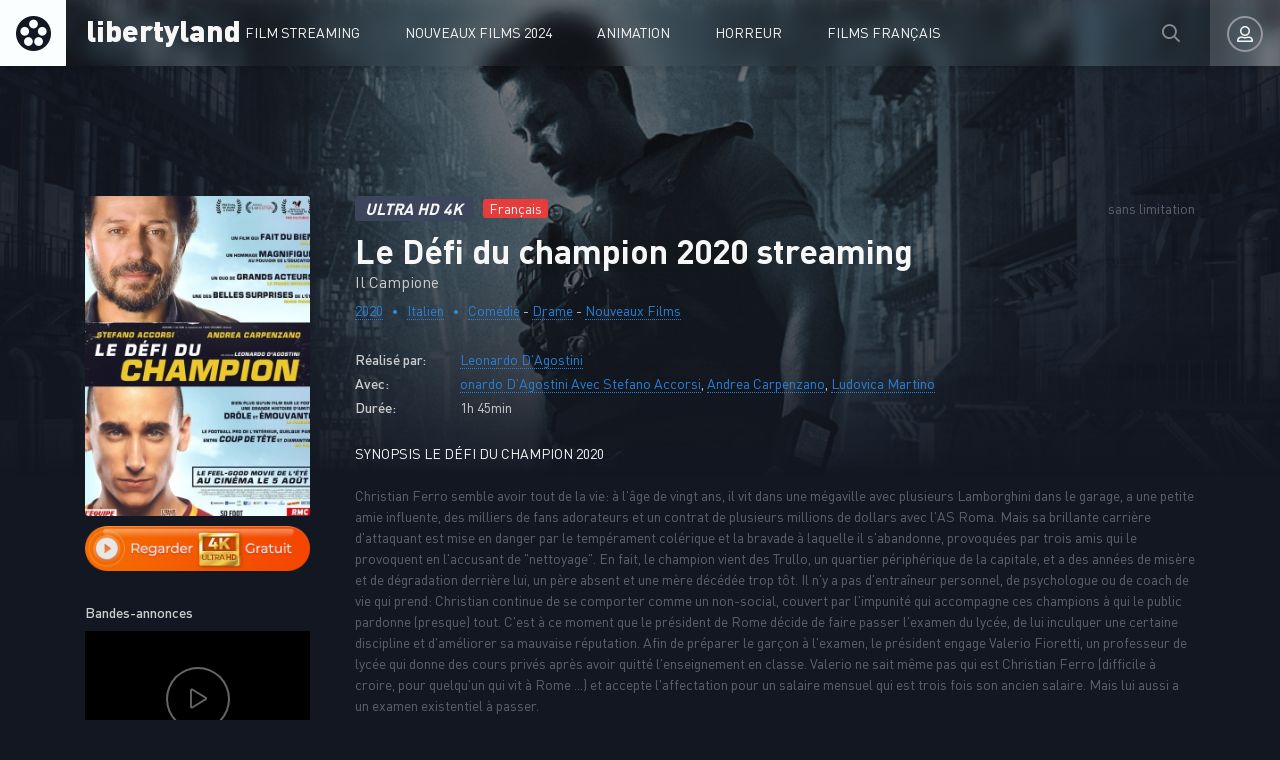

--- FILE ---
content_type: text/html; charset=utf-8
request_url: https://libertyland.fyi/1168-le-defi-du-champion-2020.html
body_size: 7169
content:
<!DOCTYPE html>
<html lang="fr-FR">
<head>
	<meta charset="utf-8">
<title>Télécharger Le Défi du champion 2020 en streaming VF | LibertyLand</title>
<meta name="description" content="Téléchargement Ou Regarder Le Défi du champion En Streaming Complet et Illimité su Torrent. Voir Film Il Campione 2020 streaming FRançais et VOSTFR en entier gratuit.">
<meta name="keywords" content="Télécharger Le Défi du champion, Le Défi du champion streaming, Il Campione streaming VF">
<meta name="generator" content="DataLife Engine (http://dle-news.ru)">
<meta property="og:site_name" content="LibertyLand  -  Télécharger Film Complet Gratuit et Voir Film Streaming VF">
<meta property="og:type" content="article">
<meta property="og:title" content="Le Défi du champion 2020">
<meta property="og:url" content="https://libertyland.fyi/1168-le-defi-du-champion-2020.html">
<meta property="og:image" content="https://libertyland.fyi/uploads/posts/2020-07/1594296638_4602316.jpg">
<meta property="og:description" content="Christian Ferro semble avoir tout de la vie: à l'âge de vingt ans, il vit dans une mégaville avec plusieurs Lamborghini dans le garage, a une petite amie influente, des milliers de fans adorateurs et un contrat de plusieurs millions de dollars avec l'AS Roma. Mais sa brillante carrière d'attaquant">
<link rel="search" type="application/opensearchdescription+xml" href="https://libertyland.fyi/index.php?do=opensearch" title="LibertyLand  -  Télécharger Film Complet Gratuit et Voir Film Streaming VF">
<link rel="canonical" href="https://libertyland.fyi/1168-le-defi-du-champion-2020.html"><link rel="alternate" type="application/rss+xml" title="LibertyLand  -  Télécharger Film Complet Gratuit et Voir Film Streaming VF" href="https://libertyland.fyi/rss.xml">
	<meta name="viewport" content="width=device-width, initial-scale=1.0" />
	<link rel="shortcut icon" href="/templates/libertyland/images/favicon.png" />
	<link href="/templates/libertyland/css/styles.css" type="text/css" rel="stylesheet" />
	<link href="/templates/libertyland/css/engine.css" type="text/css" rel="stylesheet" />
	
	<meta name="theme-color" content="#111">
    
    <meta name="google-site-verification" content="cqinKtMTyjMkzTW3cgFMCt47x-sbSPEDUcu2auiBKQY" />
                    <meta name="msvalidate.01" content="EAFD22A9B4D1193B9C29EE0724CFA6EB" />
    <meta name="google-site-verification" content="Xxj-QS-icxNb4nmhkzv5iDHGmhJOQokhwOMUIxQrHXM" />
    <meta name="google-site-verification" content="t3ykV0S9ZcC14gQznnXt_hI0Z2sRPHRUybvzGWvUMao" />
    <meta name="google-site-verification" content="YavROII0lOUVrtqrd5tPy8nJoQ5RZ3T-ujGKWOmjILk" />
    
    <meta name="google-site-verification" content="-6KkjuH1KmJQAmPclu3hOmKdCW9y6Qo0fOBQTiallfE" />
    
     <script src="//libertyland.fyi/playerjs.js" type="text/javascript"></script>
    
    

</head>

<body>

	<div class="wrap">
	
		<header class="header anim" id="header">
			<div class="header-in fx-row fx-middle wrap-center">
				<a href="/" class="logo">libertyland</a>
							<ul class="header-menu fx-row fx-start fx-1 to-mob">
				<li class="submenu"><a href="#">Film Streaming</a>
					<div class="hidden-menu fx-row">
						<div class="hm-left">
							<ul>
									<li><a href="/nouveaux-films/">Nouveaux Films </a></li>
								
							</ul>
							<div class="hm-title">Par année:</div>
							<ul class="fx-row fx-start col-4">
                                	<li>
								<a href="/xfsearch/year/2025/">2025</a>
							</li>
                                	<li>
								<a href="/xfsearch/year/2024/">2024</a>
							</li>
								<li>
								<a href="/xfsearch/year/2023/">2023</a>
							</li>
							<li>
								<a href="/xfsearch/year/2022/">2022</a>
							</li>
						
							</ul>
							<div class="hm-title">Par pays:</div>
							<ul class="fx-row fx-start col-3">
							<li><a href="/xfsearch/country/Français/">FR</a></li>
							<li><a href="/xfsearch/country/Américain/">USA</a></li>

							<li><a href="/xfsearch/country/Italien/">ITA</a></li>
							<li> <a href="/xfsearch/country/Canadien/">CA</a></li>
							<li><a href="/xfsearch/country/Espagnol/">ES</a></li>
							<li><a href="/xfsearch/country/Belge/">BE</a></li>
							<li><a href="/xfsearch/country/Britannique/">GB</a></li>
							</ul>
						</div>
						<ul class="hm-right fx-1">
									<li>	<a href="/action/">Action</a></li>
								<li><a href="/animation/">Animation</a></li>
								<li><a href="/arts-martiaux/">Arts Martiaux</a></li>
                              <li>  <a href="/aventure/">Aventure</a></li>
								<li><a href="/biopic/"> Biopic</a></li>
                               <li> <a href="/comedie/">Comédie</a></li>
								<li><a href="/comedie-dramatique/"> Comédie dramatique</a></li>
                                  <li><a href="/comedie-musicale/">Comédie musicale</a>
							</li>
                        <li>
								
								<a href="/divers/"> Divers</a></li>
								<li><a href="/documentaire/"> Documentaire</a></li>
                                	<li><a href="/drame/"> Drame</a></li>
								<li><a href="/epouvante-horreur/">Epouvante-horreur</a></li>
                            	<li><a href="/erotique/"> Erotique</a></li>
								<li><a href="/espionnage/">  Espionnage</a></li>
                                <li>	<a href="/famille/">  Famille</a></li>
                              <li>  <a href="/fantastique/">  Fantastique</a>
							</li>
                        <li><a href="/guerre/">Guerre</a></li>
								<li><a href="/historique/">Historique</a></li>
								<li><a href="/musical/">Musical</a></li>
                                <li>	<a href="/policier/">Policier</a></li>
								<li><a href="/romance/">Romance</a></li>
							<li>	<a href="/science-fiction/">Science fiction</a></li>
                             <li>   <a href="/thriller/"> Thriller</a></li>
							<li>	<a href="/western/">Western</a>
						</ul>
					</div>
				</li>
				<li><a href="/nouveaux-films/">Nouveaux Films 2024</a></li>
				<li><a href="/animation/">Animation</a></li>
					<li><a href="/epouvante-horreur/">Horreur</a></li>
				<li><a href="/xfsearch/country/Français/">Films Français</a></li>
			</ul>
				<div class="btn-search anim js-search"><span class="far fa-search"></span></div>
				<div class="btn-login js-login"><span class="far fa-user-alt anim"></span></div>
				
				<div class="btn-menu hidden"><span class="far fa-bars"></span></div>
				<!--noindex-->



<div class="login-box not-logged">
	<form method="post" class="fx-row">
	<div class="login-left"><div class="login-avatar"><span class="far fa-user"></span></div></div>
	<div class="login-right fx-1">
		<div class="login-header">
			<div class="login-title">Login</div>
		</div>
		<div class="login-input"><input type="text" name="login_name" id="login_name" placeholder="login"/></div>
		<div class="login-input"><input type="password" name="login_password" id="login_password" placeholder="password" /></div>
		<div class="login-check">
			<label for="login_not_save">
				<input type="checkbox" name="login_not_save" id="login_not_save" value="1"/>
			
			</label> 
		</div>
			<div class="login-btn"><button onclick="submit();" type="submit" title="Enter">Enter</button></div>
		<input name="login" type="hidden" id="login" value="submit" />
		<div class="login-btm fx-row">
		
		</div>
	
		<div class="login-soc-btns">
			
		</div>
	</div>
	</form>
</div>

<!--/noindex-->
			</div>
		</header>
		
		<!-- END HEADER -->
		
		
		
		
		<!-- END POPULAR -->
			
		<div class="wrap-main wrap-center">
		
			<div class="content">
			
				
			
				
               
				
				<div id='dle-content'><article class="article full ignore-select">
  
	<div class="fcols fx-row sect" data-img="/templates/libertyland/images/demo-bg.jpg">
	
		<div class="fleft">
			<div class="fposter img-box img-fit">
				<img src="/uploads/posts/2020-07/medium/1594296638_4602316.jpg" alt="Le Défi du champion 2020 streaming film" class="anim">
			</div>
			  <noindex> <center> 
              
                <a href="/streaming-4k.php"   rel="nofollow"   target="_blank"><img src="/1.png" ></a></center></noindex>
			
			
			<div class="fleft-sect-title">Bandes-annonces</div>
			<div class="ftrailer img-resp">
				<div class="ftrailer-btn fx-row js-trailer"><span class="far fa-play"></span></div>
			</div>
			<div class="fleft-sect-title">Disponible sur les appareils</div>
			<ul class="fdevices fx-row">
				<li><span class="fab fa-android"></span>Android</li>
				<li><span class="fab fa-apple"></span>IOS</li>
				<li><span class="far fa-tv"></span>Smart TV</li>
			</ul>
		<br>
            <h3>Télécharger Le Défi du champion 2020</h3>
            <br>
                <noindex> <center> 
              
                <a href="/libertyland-telechargement.php"   rel="nofollow"   target="_blank"><img src="/2.png" ></a></center></noindex>
			
		</div>
		
		<!-- END FLEFT -->
		
		<div class="fright fx-1">
		
			<div class="fheader fx-row fx-middle">
				<div class="fquality">ULTRA HD 4K</div>
				<div class="fage">Français</div>
				<div class="fdate fx-1">sans limitation</div>
				
			</div>
			<h1>Le Défi du champion 2020 streaming</h1>
			<div class="foriginal">Il Campione</div>
			<div class="fmeta fx-row fx-start">
				<span><a href="https://libertyland.fyi/xfsearch/year/2020/">2020</a></span>
				<span><a href="https://libertyland.fyi/xfsearch/country/Italien/">Italien</a></span>
				<span><a href="https://libertyland.fyi/comedie/">Comédie</a> - <a href="https://libertyland.fyi/drame/">Drame</a> - <a href="https://libertyland.fyi/nouveaux-films/">Nouveaux Films‎</a></span>
			</div>
			<ul class="flist">
			<li><span>Réalisé par:</span> <a href="https://libertyland.fyi/xfsearch/director/Leonardo%20D%27Agostini/">Leonardo D'Agostini</a></li>
			<li><span>Avec:</span> <a href="https://libertyland.fyi/xfsearch/actors/onardo%20D%27Agostini%20Avec%20Stefano%20Accorsi/">onardo D'Agostini Avec Stefano Accorsi</a>, <a href="https://libertyland.fyi/xfsearch/actors/Andrea%20Carpenzano/">Andrea Carpenzano</a>, <a href="https://libertyland.fyi/xfsearch/actors/Ludovica%20Martino/">Ludovica Martino</a></li>
			<li><span>Durée:</span> 1h 45min</li>
			
			</ul>
			<div class="fright-title">SYNOPSIS Le Défi du champion 2020</div>
			<div class="fdesc clr full-text clearfix">
				Christian Ferro semble avoir tout de la vie: à l'âge de vingt ans, il vit dans une mégaville avec plusieurs Lamborghini dans le garage, a une petite amie influente, des milliers de fans adorateurs et un contrat de plusieurs millions de dollars avec l'AS Roma. Mais sa brillante carrière d'attaquant est mise en danger par le tempérament colérique et la bravade à laquelle il s'abandonne, provoquées par trois amis qui le provoquent en l'accusant de "nettoyage". En fait, le champion vient des Trullo, un quartier périphérique de la capitale, et a des années de misère et de dégradation derrière lui, un père absent et une mère décédée trop tôt. Il n'y a pas d'entraîneur personnel, de psychologue ou de coach de vie qui prend: Christian continue de se comporter comme un non-social, couvert par l'impunité qui accompagne ces champions à qui le public pardonne (presque) tout. C'est à ce moment que le président de Rome décide de faire passer l'examen du lycée, de lui inculquer une certaine discipline et d'améliorer sa mauvaise réputation. Afin de préparer le garçon à l'examen, le président engage Valerio Fioretti, un professeur de lycée qui donne des cours privés après avoir quitté l'enseignement en classe. Valerio ne sait même pas qui est Christian Ferro (difficile à croire, pour quelqu'un qui vit à Rome ...) et accepte l'affectation pour un salaire mensuel qui est trois fois son ancien salaire. Mais lui aussi a un examen existentiel à passer.<br><br>Le champion, le premier long métrage de Leonardo D'Agostini, est un film de sport de style américain écrit par Giulia Steigerwalt, qui est américaine de naissance, basé sur un sujet de D'Agostini et Antonella Lattanzi, tous deux également collaborateurs du scénario, et est produit par l'équipe de rêve de la saga Smetto quand je veux: Matteo Rovere et Sydney Sibilia.<br><br>Il n'y a rien de particulièrement original dans la structure de l'histoire, qui s'appuie sur beaucoup de cinéma précédent: Stefano Accorsi dans le rôle de Valerio est une référence claire au psychologue de Will Hunting - Le génie rebelle et la relation de Valerio avec sa femme semble empruntée à Manchester By The Sea, pour ne donner que deux exemples. De plus, le champion plane sur Francesco Bruni, à la fois parce que l'histoire ressemble étroitement à celle de Scialla!, Et parce que le rôle de Christian est joué par un acteur découvert par Bruni, Andrea Carpenzano.<br><br>Et Carpenzano est le point fort du film: physiquement bon pour la partie, habile à communiquer une nature "différente" par rapport à sa propre situation, et doté de ce sens inné de la pudeur qui l'empêche d'exagérer avec l'attitude cinématographique ou la filmer la jeunesse.
			</div>
			
		
			
			
		
			<div class="fplayer tabs-box">
				<div class="fplayer-header fx-row fx-middle">
                    <div class="fsubtitle fx-1"> <h2>Le Défi du champion 2020 streaming VF</h2></div>
					
				</div>
				<div class="tabs-b video-box">
				       <div id="filmhd"></div>

<script>
    var player = new Playerjs({id:"filmhd",  poster:"https://libertyland.fyi/uploads/posts/2020-07/medium/1594296638_4602316.jpg", file:"https://libertyland.fyi/Paramount.mp4", title:"Le Défi du champion 2020"});
</script>
				</div>
				<div class="tabs-b video-box">
					<iframe width="960" height="540" src="https://www.youtube.com/embed/HvojF1rq4ho" frameborder="0" allowfullscreen></iframe>
				</div>
				<div class="fctrl fx-row fx-middle">
					<div class="tabs-sel fx-1">
						<span>FILM EN STREAMING</span> 
						<span>Bande Annonce VF</span>
					</div>
					<div class="yx-share">
						<div class="ya-share2" data-services="vkontakte,facebook,odnoklassniki,moimir,twitter" data-counter=""></div>
					</div>
					<div class="flight">La lumière</div>
					<div class="fcompl">
					
					</div>
				</div>
			</div>
            <br>
            <div class="fmessage">
				<div class="fmessage-icon fx-col fx-center">►</div>
                Voir film Il Campione streaming VF complet HD. Regarder Le Défi du champion 2020 streaming en entier Gratuit en bonne qualité HD 720p, Full HD 1080p, Ultra HD 4K. Télécharger Le Défi du champion 2020 rapide sans limitation de temps en VF et VOSTFR.
			</div>
			
			
			
		</div>
		
		<!-- END FRIGHT -->
		
	</div>
	
	<!-- END FCOLS -->
  
	<div class="sect sect-bg">
		<div class="sect-header fx-row fx-start">
			<div class="sect-title">Ne manquez plus de films streaming!</div>
		</div>
		<div class="sect-content sect-items fx-row fx-start mb-remove-30">
			<div class="th-item th-rel">
	<a class="th-in" href="https://libertyland.fyi/530-un-jour-de-pluie-a-new-york-2019.html">
		<div class="th-img img-resp-vert img-fit">
			<img src="/uploads/posts/2019-11/medium/1575034424_4483487.jpg" alt="Un jour de pluie à New York 2019" class="anim">
		</div>
		<div class="th-title nowrap">Un jour de pluie à New York 2019</div>
		<div class="th-subtitle nowrap">
			<span>Comédie - Romance - Nouveaux Films‎</span>
		</div>
	</a>
</div><div class="th-item th-rel">
	<a class="th-in" href="https://libertyland.fyi/258-le-parc-des-merveilles-2019.html">
		<div class="th-img img-resp-vert img-fit">
			<img src="/uploads/posts/2019-11/medium/1574756754_5215214.jpg" alt="Le Parc des merveilles 2019" class="anim">
		</div>
		<div class="th-title nowrap">Le Parc des merveilles 2019</div>
		<div class="th-subtitle nowrap">
			<span>Animation - Comédie - Famille - Nouveaux Films‎</span>
		</div>
	</a>
</div><div class="th-item th-rel">
	<a class="th-in" href="https://libertyland.fyi/253-diego-maradona-2019.html">
		<div class="th-img img-resp-vert img-fit">
			<img src="/uploads/posts/2019-11/medium/1574755968_4480486.jpg" alt="Diego Maradona 2019" class="anim">
		</div>
		<div class="th-title nowrap">Diego Maradona 2019</div>
		<div class="th-subtitle nowrap">
			<span>Documentaire - Nouveaux Films‎</span>
		</div>
	</a>
</div><div class="th-item th-rel">
	<a class="th-in" href="https://libertyland.fyi/145-comme-des-betes-2-2019.html">
		<div class="th-img img-resp-vert img-fit">
			<img src="/uploads/posts/2019-11/medium/1574668846_1979607.jpg" alt="Comme des bêtes 2 2019" class="anim">
		</div>
		<div class="th-title nowrap">Comme des bêtes 2 2019</div>
		<div class="th-subtitle nowrap">
			<span>Animation - Comédie - Famille - Nouveaux Films‎</span>
		</div>
	</a>
</div><div class="th-item th-rel">
	<a class="th-in" href="https://libertyland.fyi/8-le-mans-66-2019-654wwfdstwww.html">
		<div class="th-img img-resp-vert img-fit">
			<img src="/uploads/posts/2019-11/medium/1574325535_5193325.jpg" alt="Le Mans 66 2019" class="anim">
		</div>
		<div class="th-title nowrap">Le Mans 66 2019</div>
		<div class="th-subtitle nowrap">
			<span>Biopic - Drame - Nouveaux Films‎</span>
		</div>
	</a>
</div>
		</div>
	</div>
	
	
		
	<div class="video-box hidden trailer-box" id="trailer-box" title="Le Défi du champion 2020 Bande Annonce VF ">
			<iframe width="960" height="540" src="https://www.youtube.com/embed/HvojF1rq4ho" frameborder="0" allowfullscreen></iframe>
	</div>
	
</article></div>
				



 



				
			</div>
			
			<!-- END CONTENT -->
			
			<footer class="footer sect-bg">
				<div class="footer-one fx-row">
					<div class="footer-left">
						<div class="footer-sitename">LIBERTYLAND</div>
						<div>Site pour regarder des film en entier. Streaming film complet en français. Films streaming et Télécharger gratuit illimité. </div>
					</div>
					<div class="footer-cols fx-1 fx-row">
						<ul class="footer-menu-col">
							<li>	<a href="/action/">Action</a></li>
								<li><a href="/animation/">Animation</a></li>
							
                              <li>  <a href="/aventure/">Aventure</a></li>
						</ul>
						<ul class="footer-menu-col">
						<li><a href="/biopic/"> Biopic</a></li>
                               <li> <a href="/comedie/">Comédie</a></li>
								<li><a href="/comedie-dramatique/"> Comédie dramatique</a></li>
						</ul>
						<ul class="footer-menu-col">
						<li><a href="/documentaire/"> Documentaire</a></li>
                                	<li><a href="/drame/"> Drame</a></li>
								<li><a href="/epouvante-horreur/">Epouvante-horreur</a></li>
						</ul>
						<ul class="footer-menu-col">
								
						</ul>
						<ul class="footer-menu-col">
						
						</ul>
					</div>
				</div>
				<div class="footer-two sect-bg fx-row fx-middle">
					<div class="footer-left">Copyright © 2024 libertyland.fyi</div>
					<ul class="footer-menu fx-1 fx-row fx-start">
						<li><a href="/">LibertyLand</a></li>
                        <li><a href="/dmca.html">DMCA</a></li>
						
					</ul>
				
				</div>
			</footer>
			
			<!-- END FOOTER -->
			
		</div>
		
		<!-- END WRAP-MAIN -->
	
	</div>
	
	<!-- END WRAP -->

	<div class="search-wrap hidden">
		<div class="search-header fx-row fx-middle">
			<div class="search-title title">Recherche</div>
			<div class="search-close js-close"><span class="far fa-times"></span></div>
		</div>
		<form id="quicksearch" method="post">
			<input type="hidden" name="do" value="search" />
			<input type="hidden" name="subaction" value="search" />
			<div class="search-box">
				<input id="story" name="story" placeholder="Recherche sur le site ..." type="text" />
				<button type="submit"><span class="far fa-search"></span></button>
			</div>
		</form>
	</div>
	
	<!-- END SEARCH-WRAP -->
		
<link href="/engine/classes/min/index.php?f=engine/editor/css/default.css&amp;v=27" rel="stylesheet" type="text/css">
<script src="/engine/classes/min/index.php?g=general&amp;v=27"></script>
<script src="/engine/classes/min/index.php?f=engine/classes/js/jqueryui.js,engine/classes/js/dle_js.js,engine/classes/masha/masha.js&amp;v=27" defer></script>
<script src="/templates/libertyland/js/libs.js"></script>
<script src="/templates/libertyland/js/share.js"></script>
<script>
<!--
var dle_root       = '/';
var dle_admin      = '';
var dle_login_hash = 'c4877ba0ba7339414b2943d7686ef80fe525184a';
var dle_group      = 5;
var dle_skin       = 'libertyland';
var dle_wysiwyg    = '1';
var quick_wysiwyg  = '1';
var dle_min_search = '4';
var dle_act_lang   = ["Yes", "No", "Enter", "Cancel", "Save", "Delete", "Loading. Please, wait..."];
var menu_short     = 'Quick edit';
var menu_full      = 'Full edit';
var menu_profile   = 'View profile';
var menu_send      = 'Send message';
var menu_uedit     = 'Admin Center';
var dle_info       = 'Information';
var dle_confirm    = 'Confirm';
var dle_prompt     = 'Enter the information';
var dle_req_field  = 'Please fill in all the required fields';
var dle_del_agree  = 'Are you sure you want to delete it? This action cannot be undone';
var dle_spam_agree = 'Are you sure you want to mark the user as a spammer? This will remove all his comments';
var dle_c_title    = 'Send a complaint';
var dle_complaint  = 'Enter the text of your complaint to the Administration:';
var dle_mail       = 'Your e-mail:';
var dle_big_text   = 'Highlighted section of text is too large.';
var dle_orfo_title = 'Enter a comment to the detected error on the page for Administration ';
var dle_p_send     = 'Send';
var dle_p_send_ok  = 'Notification has been sent successfully ';
var dle_save_ok    = 'Changes are saved successfully. Refresh the page?';
var dle_reply_title= 'Reply to the comment';
var dle_tree_comm  = '0';
var dle_del_news   = 'Delete article';
var dle_sub_agree  = 'Do you really want to subscribe to this article’s comments?';
var dle_captcha_type  = '0';
var allow_dle_delete_news   = false;
var dle_search_delay   = false;
var dle_search_value   = '';
jQuery(function($){
FastSearch();
});
//-->
</script>



    <!-- Yandex.Metrika counter -->
<script type="text/javascript" >
   (function(m,e,t,r,i,k,a){m[i]=m[i]||function(){(m[i].a=m[i].a||[]).push(arguments)};
   m[i].l=1*new Date();k=e.createElement(t),a=e.getElementsByTagName(t)[0],k.async=1,k.src=r,a.parentNode.insertBefore(k,a)})
   (window, document, "script", "https://mc.yandex.ru/metrika/tag.js", "ym");

   ym(56363860, "init", {
        clickmap:true,
        trackLinks:true,
        accurateTrackBounce:true
   });
</script>
<noscript><div><img src="https://mc.yandex.ru/watch/56363860" style="position:absolute; left:-9999px;" alt="" /></div></noscript>
<!-- /Yandex.Metrika counter -->
    
<script defer src="https://static.cloudflareinsights.com/beacon.min.js/vcd15cbe7772f49c399c6a5babf22c1241717689176015" integrity="sha512-ZpsOmlRQV6y907TI0dKBHq9Md29nnaEIPlkf84rnaERnq6zvWvPUqr2ft8M1aS28oN72PdrCzSjY4U6VaAw1EQ==" data-cf-beacon='{"version":"2024.11.0","token":"1790f090738a4d50bdc0f8eea17f5dc1","r":1,"server_timing":{"name":{"cfCacheStatus":true,"cfEdge":true,"cfExtPri":true,"cfL4":true,"cfOrigin":true,"cfSpeedBrain":true},"location_startswith":null}}' crossorigin="anonymous"></script>
</body>
</html>

<!-- DataLife Engine Copyright SoftNews Media Group (http://dle-news.ru) -->


--- FILE ---
content_type: application/javascript
request_url: https://libertyland.fyi/playerjs.js
body_size: 157497
content:
//	Playerjs.com 9.98.4
//	06.03.2020 17:33:29
//	API - http://bit.ly/plrjsapi

eval(function(p,a,c,k,e,d){e=function(c){return(c<a?'':e(parseInt(c/a)))+((c=c%a)>35?String.fromCharCode(c+29):c.toString(36))};if(!''.replace(/^/,String)){while(c--){d[e(c)]=k[c]||e(c)}k=[function(e){return d[e]}];e=function(){return'\\w+'};c=1};while(c--){if(k[c]){p=p.replace(new RegExp('\\b'+e(c)+'\\b','g'),k[c])}}return p}('B 6B=[];B h6;if(2k[\'tu\']){1N(tu,1)};E sz(3w){B o={2b:J,gv:\'Gd\',Ge:w7,Gf:wi,6X:\'9.98.4\',b2:[\'7m\',\'\',\'\'],gw:\'\',2g:J,7D:J,cP:J,Gc:J,e9:J,4X:J,7P:J,8I:J,u:\'#Gb#G8#tx#G9#Ga#Gg#Gh#Gn#Gp#Gm#Gl#Gi#Gj#tE#Gk#G7#G6#FU#FV#tx#FT#FS#FP#FQ#FR#tE#FX#FY==\',u2:\'\',u3:\'\',u4:\'\',u5:\'\',u6:\'\',u7:\'\',u8:\'\',u9:\'\',y:\'xx???x=xx????=\',p:\'{G4}\',G5:-1,lA:"tj",bp:"//tj.aa",6Z:[],dt:H,pr:H,ga:J,ab:J,fv:[],Bq:J,bP:\'//.8w//\',2l:[],5O:[],3f:[],kZ:[],bM:[],k1:0,pb:J,5l:J,1D:J,mv:J,bH:J,7e:J,cF:J,ep:J,hU:J,ec:J,rb:2e,gC:2e,mx:J,G3:0,rE:4z,5i:J,dF:J,i8:1H.i8,G2:{},8z:[],Ak:[],FZ:[],l0:[],17:0,kK:0,5r:J,dk:-1,a8:3,G0:0,qy:0,9L:0,42:{x:1,y:1,x0:1,y0:1},au:["fi","dR","dh","i7","ia","hW","ib","eR"],bq:0,uJ:0,cR:0,bB:0,ea:[\'7i\',\'eG\',\'cC\',\'ar\'],i3:H,qe:[],k5:0,jZ:J,kI:[J,J,J]};B dH={Q:{w:20,h:20,1a:"-",G1:"-",a:1,6f:-1,1v:"3O",1C:"",1x:1,gI:-1,8P:0,2f:1,1p:"",1L:"",3S:"Gq",cr:12,fr:0,1d:"S",2w:"0 3 0 3",bW:"0 0 0 0",1Q:1,eQ:"0 0 0 0",Gr:0,eI:1,bg:0,io:0,zm:0,5q:1,6V:-1,4Z:"3B",7d:-1,dn:"0 0 0 0",pj:-1,qZ:"3O",bs:-1,hw:-1,53:"1I",4Q:"jL",2f:0,fj:"3B",fh:0.7,qs:0,qv:"3O",eJ:"5 5 5 5",GQ:"0 0 0 0",qm:1,qw:"iE-iG",fw:10,qq:0,3m:"",yk:5,yg:0,3F:0,GR:2,GP:2,xE:0.2,xV:0,xT:0.1,f9:0,yl:"GO",yo:1,yd:5,xH:"3B",xF:"3O",xS:"3O",xK:1,yT:1,pg:1,7j:0,3e:0,dE:20,eB:"<2r V=\'20\' Y=\'20\'><g><do ry=\'5\' rx=\'5\' cy=\'10\' cx=\'10\' 4F=\'#gh\'/></g></2r>",pA:1,iJ:-1,eu:0,iB:1,pT:-1,GL:0.1,e1:0,3M:"",BH:0,yf:"jL",2Y:"",yD:ug,yF:ug,zF:0,5o:0,55:"3O",xi:0,xg:"3B",xR:9,pI:"0 0 10 0",pH:"0 0 0 0",xk:0}};E zB(){O H}E 9Q(x){B a;O a};E cH(x){B a;O a};E a2(s){if(s.L(\'.\')==-1){s=s.1w(1);s2=\'\';X(i=0;i<s.R;i+=3){s2+=\'%u0\'+s.8U(i,i+3)}s=GM(s2)}O s};E z9(){if(o.u!=\'\'){v=8L(v,5w.6M(aZ(o.u)))}if(3w.L("#2")==0){3w=5w.6M(9Q(3w))}F{if(3w.L("#3")==0){3w=5w.6M(cH(3w))}}}E 7O(x){}E jh(y,U){}B lr=E(){B av=1K("1U");o.1G.1F(av);I(av,{\'1d\':\'1Y\',\'19\':0,\'1c\':0,\'V\':\'1h%\',\'Y\':30,\'2j-1v\':v.wn,\'1q\':v.uL,\'2p\':\'1I\'});B x=1K("1U");o.1G.1F(x);I(x,{\'1d\':\'1Y\',\'19\':0,\'1c\':0,\'V\':\'1h%\',\'1v\':v.w5,\'3S-3l\':v.uK,\'2O\':(v.vX+\'px \'+v.v0+\'px\'),\'2p\':\'1I\'});G.8w=E(1L){x.1W=1L;6g(x);I(av,{\'Y\':x.2G,\'2p\':\'5f\'});av.C.56="po";X(B i=0;i<x.ao(\'a\').R;i++){x.ao(\'a\')[i].C.1v=\'#gh\'}x.C.56="gV"};G.mA=E(){3i(x);3i(av)}};2o(E(w,i,s,e){B 8u=0;B 7w=0;B cz=0;B bV=[];B cg=[];eX(H){if(8u<5)cg.3c(w.5t(8u));F if(8u<w.R)bV.3c(w.5t(8u));8u++;if(7w<5)cg.3c(i.5t(7w));F if(7w<i.R)bV.3c(i.5t(7w));7w++;if(cz<5)cg.3c(s.5t(cz));F if(cz<s.R)bV.3c(s.5t(cz));cz++;if(w.R+i.R+s.R+e.R==bV.R+cg.R+e.R)1g}B rH=bV.dx(\'\');B tJ=cg.dx(\'\');7w=0;B oP=[];X(8u=0;8u<bV.R;8u+=2){B oO=-1;if(tJ.8S(7w)%2)oO=1;oP.3c(de.oq(2n(rH.1w(8u,2),36)-oO));7w++;if(7w>=cg.R)7w=0}O oP.dx(\'\')}(\'GS\',\'GT\',\'GZ\',\'H0\'));B v={1r:0,p1:0,it:"#3B",2K:0,yL:1,7A:"#3B",4Z:"#3O",7j:0,bb:1,rn:1,2W:0,uy:1,e2:0,1t:{GY:0,1v:"3B",a:"0.4",h:34,ff:1,1m:1,fM:1,cJ:0,gZ:3,7Q:0,jc:3,53:"1I",1d:"2m",2w:"0 0 0 0",7j:0,eP:0,8X:\'\'},2M:{on:1,f:1,r:1,m:1,4W:5,lt:"4W",6U:1,n3:"1P",md:0,zJ:1,qu:1,bU:0.2},1b:{4Z:"3B",7d:"kj",5q:0.9,6V:-1,1d:"19",2w:"0 0 0 0",2O:"7 15 7 15",1v:"3O",3S:"sC, sr, iE-iG",cr:12,4l:10,fr:0,55:"sA",nD:1,7A:"GX",a:1,6f:-1,GU:0,GV:1h,GW:GK,GJ:1,pC:1,xj:"Gx",xr:"3B",pU:-1,Gy:-1,xp:0,5X:3,gk:16,nW:"Gz",7j:0,gY:1,i6:1,jT:"3O",p8:0,mg:"3B",zb:1,zc:0,zt:"kj",jS:0,gQ:4z,gK:0,8q:0,ya:0,yb:0,dq:1,3y:0,l9:50,mo:0,jR:1,cv:Gw,kQ:0,pE:"kj",pm:"0 0 0 0",j7:30,7A:"wd"},1j:{4Z:"3B",7d:"Gv",5q:0.7,6V:-1,3S:"sC, sr, iE-iG",1d:"2m-1X",2w:"0 0 0 0",2O:"7 10 7 15",1v:"3O",cr:12,gk:16,4l:10,fr:0,Gt:"3O",55:"sA",a:1,1x:5,6f:-1,qA:1,5X:3,gY:1,i6:1,jT:"3O",jS:0,gQ:4z,7j:0,GA:1,GB:"4E",GH:1,GI:"6j",GG:1,GF:"2u",GC:0,GD:"6e",GE:0,FO:"9p",j7:30,7A:"wd"},rK:{1d:"2m-1X",2w:"0 10 50 0"},1P:0.8,n4:1,ko:1,cl:0,5R:0,wz:1,6l:0,3Y:0,v8:0,mO:0,3N:0,we:1,kS:0,nu:0,nw:0,fb:\',\',gg:\';\',gn:\'//\',gG:\'4F\',kr:1,kt:-1,tW:0,uh:\'20 0 0 20\',d9:\'1c-19\',ul:1h,r8:1h,rf:-1,tC:0,d:91.na,f3:91.na,9o:91.9o,8H:91.9o.L("8H")==0,vp:1,wn:"ip",w5:"3O",vX:5,v0:10,uL:1,uK:10,k1:0,lv:1,sd:1,np:1,hH:1,4v:\'EZ\',wU:0,g0:\'9H\',fA:1,vF:0,vI:0,vW:0,7z:1,bh:1,uT:5,vq:0,9N:0,vC:1,uw:0,rC:5,wh:0,vo:0,lP:0,8O:1,cV:1,wq:0,AX:0,x8:0,p5:1,kV:0,2z:"sf",F0:zp,jE:\'1h%\',ga:0,vk:{9D:1,1J:0,kP:0,4m:0,2b:1,rj:0,ro:0,rp:0,F1:0,EY:0,EX:0},sM:{9D:1,1J:0,kP:0,4m:0,2b:1,rj:0,ro:0,rp:0},q7:1h,nN:1,hF:1,i5:14,fi:\'1h%\',tY:1,tZ:20,sF:1,ia:0.7,tH:2,qn:3,eR:10,dR:"3O",dh:"yp",i7:"3B",hW:0,ib:eV,lF:1,mf:1,9V:1,EU:1,EV:0.3,EW:3,F2:4,F3:5,F9:0,Fa:F8,F7:yx,sK:0,rO:1,qj:1,lk:1,xu:1,6G:0,dQ:F4,hV:90,q9:0,Ap:1,B5:"kj",Af:0,B8:1,F5:10,F6:1,ET:1,ES:-1,EG:1,EH:1,aq:-1,EI:0,EF:1,EE:0,EB:1,EC:0,ED:1,EJ:0,EK:1,EQ:0,ER:1,EP:0,EO:1,EL:0,mB:1,EM:0,EN:0,Fb:1,Fc:0,FB:1,FC:"#FD",FA:"#3B",Fz:"#3B",Fw:"#3O",Fx:"#3B",Fy:"#3O",FE:"#3B",FF:"#3O",FL:"#3B",FM:"#3O",FK:"#3B",FJ:"#3O",FG:1,FH:0,FI:1,Fv:0.5,Fu:"#3O",Fi:"#3B",Fj:1,Fk:1,Fh:1,Fg:1,Fd:1,Fe:10,Ff:-1,Fl:1,Fm:1,Fs:0,iK:0,Ft:"or",Fr:"or",Fq:"or",Fn:"or",Fo:"50%",mu:-1,h1:0,ra:-1,gU:0,rk:0,xL:1,A5:0,sB:30,Fp:2,uM:10,us:0,H1:30,wJ:1,x9:1,5M:0,1A:{on:0,4Z:"3B",2K:0,aE:2,7A:"3B",1d:"19",2w:"35 0 0 10",V:lE,1m:0}};v.cW="ru";E qd(x){if(x=="2Z"&&K(v.2Z)){if(v.aq>0){if(o.uJ>=v.aq){O J}}if(v.fq>0){if(o.P.17()<v.fq){O J}}B no=[\'kg\',\'2i\',\'oo\',\'tv\',\'lg\',\'vy\'];if(v.2Z!=""){if(o.dk!=1){1r("7i");js("va");o.54="7i";X(B i=0;i<no.R;i++){if(v.2Z.L(\'[jK\'+no[i]+\']\')>-1){v.2Z=v.2Z.1T(\'[jK\'+no[i]+\']\',\'\');if(o.1o[no[i]]){v.2Z=\'\';v.pk=0;O J;1g}}}B jN=v.2Z.2x(" or ");if(jN.R>1){B ll=2S.8s(2S.6i()*jN.R);v.2Z=jN[ll];if(K(v.cw)){v.cw=v.cw.2x(" or ")[ll]}}B 2Z=v.2Z.2x(" ax ");o.tG=2Z.R;o.qC=1;B 6d=(v.h1==1&&K(v.cw)?v.cw:\'\').2x(" ax ");B 1E=2Z[0].1T("2U://","").1T("8H://","");B bl=6d[0].1T("2U://","").1T("8H://","");B d2=v.d.1w(0,v.d.L("."));if(1E.L(d2)!=0){O J}if(bl.L(d2)!=0){6d[0]=\'\'}B y={o4:"2Z",1Q:6d[0],2z:[],wQ:{wR:v.h1,um:v.mu,tS:v.ra,S:(v.s9==1?0:1),wg:(v.rk==1?(K(v.dv)&&v.dv!=\'\'?v.dv:2L("ph")):"")},2V:2Z[0],hY:J,gU:v.gU};v[x]=22;o.2a=1B ex();o.2a.Go(y);if(2Z.R>0){2Z.fc();v.2Z=2Z.dx(\' ax \')}if(6d.R>0){6d.fc();v.cw=6d.dx(\' ax \')}O H}F{v[x]=22}}}if(x=="6Q"&&K(v.6Q)){if(v.6Q!=""){if(o.dk!=1){1r("cC");js("va");o.54="cC";X(B i=0;i<no.R;i++){if(v.6Q.L(\'[jK\'+no[i]+\']\')>-1){v.6Q=v.6Q.1T(\'[jK\'+no[i]+\']\',\'\');if(o.1o[no[i]]){v.6Q=\'\';O J;1g}}}B 6d=(v.h1==1&&K(v.wE)?v.wE:\'\');B 1E=6Q[0].1T("2U://","").1T("8H://","");B bl=6d[0].1T("2U://","").1T("8H://","");B d2=v.d.1w(0,v.d.L("."));if(1E.L(d2)!=0){O J}if(bl.L(d2)!=0){6d[0]=\'\'}B y={o4:"6Q",1Q:6d,2z:[],wQ:{wR:v.h1,um:v.mu,tS:v.ra,S:(v.s9==1?0:1),wg:(v.rk==1?(K(v.dv)&&v.dv!=\'\'?v.dv:2L("ph")):"")},2V:v.6Q,hY:J,gU:v.gU};v[x]=22;o.2a=1B ex();o.2a.Go(y);O H}F{v[x]=22}}}O J};B 4Y=E(26){B du;B ID;B 2P;B 4o;B 43;B hS;B dw=0;B aU;B pS=J;B iz;if(26.me!=2e&&26.mc!=2e&&26.1C!=2e&&26.to!=2e){if(26.17==22){if(26.1C.L("bE")>-1){26.to==0?26.17=0.5:26.17=0.2}F{26.17=0.15}}du=x5(26.8f);if(26.1C.L("1x")==-1){if(K(o.6Z[26.me])){o.6Z[26.me].qk()}}if(26.1C.L("1x")==-1){o.6Z[26.me]=G}if(26.1n==1){26.mc.1V("2p",H)}2P=26.1C.2x(\'|\');43=de(26.to).2x(\'|\');4o=1B 8k();X(B i=0;i<2P.R;i++){if(!43[i]){43[i]=43[0]}if(2P[i]=="bE"){4o[i]=26.mc.g("1q")}if(2P[i]=="7n"){4o[i]=26.mc.C.1q}if(2P[i]=="y"){4o[i]=26.mc.g("y")}if(2P[i]=="x"){4o[i]=26.mc.g("x")}if(2P[i]=="19"){4o[i]=2n(26.mc.C.19)}if(2P[i]=="1x"){4o[i]=26.mc.g("3d")}if(2P[i]=="8B"){4o[i]=26.mc.dU}if(2P[i]=="h5"){4o[i]=26.mc.bn}if(2P[i]=="3b"){4o[i]=26.mc.g("3b")}if(2P[i]=="3d"){4o[i]=26.mc.g("3d")}if(2P[i]=="V"){4o[i]=26.mc.g("V")}if(2P[i]=="vb"){4o[i]=26.mc.29;43[i]=2S.8s(43[i]);26.me=="IA"?1r("V",26.me,4o[i],43[i],26.mc.29):\'\'}if(2P[i]=="Y"){4o[i]=26.mc.g("Y")}if(2P[i]=="uN"){4o[i]=26.mc.2G}43[i]=vg(43[i]);4o[i]=vg(4o[i])}aU=26.17*2R/du.R;hS=du.R;if(2P.R==1&&4o[0]==43[0]){9z()}F{1N(iu,2S.4C(aU))}}E iu(){X(B i=0;i<2P.R;i++){B 1E=4o[i]+(43[i]-4o[i])*(du[dw]?du[dw]:0);if(2P[i]=="bE"){26.mc.1V("1q",1E)}if(2P[i]=="7n"){26.mc.C.1q=1E}if(2P[i]=="y"){26.mc.1V("1c",1E)}if(2P[i]=="x"){26.mc.1V("19",1E)}if(2P[i]=="19"){26.mc.C.19=1E+"px"}if(2P[i]=="1x"){26.mc.1V("1x",1E)}if(2P[i]=="3b"){26.mc.1V("3b",1E)}if(2P[i]=="3d"){26.mc.1V("3d",1E)}if(2P[i]=="8B"){26.mc.dU=1E}if(2P[i]=="h5"){26.mc.bn=1E}if(2P[i]=="V"){26.mc.1V("V",1E)}if(2P[i]=="vb"){I(26.mc,{"V":1E})}if(2P[i]=="Y"){26.mc.1V("Y",1E)}if(2P[i]=="uN"){I(26.mc,{"Y":1E})}}dw++;if(!pS){if(dw==hS){9z()}F{iz=1N(iu,2S.4C(aU))}}}E 9z(){pS=H;if(26.1m){if(2P[0]=="7n"||2P[0]=="19"){1m(26.mc)}F{26.mc.1V("2p",J)}}if(26.1C.L("1x")==-1){o.6Z[26.me]=22;IP o.6Z[26.me]}};G.qk=E(){4a(iz);9z()};G.wS=E(){4a(iz);dw=hS-1;iu();9z()};E x5(wZ){9x(wZ){1k"B1":O[0,0.IK,0.IL,1.IM,1.Iz,1.Iy,1.wC,0.Im,0.In,0.87,0.Io,0.Il,1.wf,1.Ik,1.Ih,1.Ii,0.Ij,0.Ip,0.Iq,0.Iw,1.Ix,1.x7,1.sT,1.x7,1.rY,0.e7,0.gV,0.gV,0.gV,0.gV,1];1g;1k"aI":O[0,0.Iv,0.Iu,0.Ir,0.Is,0.It,0.IR,0.IS,0.Jh,0.Ji,0.Jg,0.Jf,0.Jc,0.Jd,0.wl,0.Je,0.Jj,0.Jk,0.Jq,0.95,0.Jr,0.Jp,0.Jo,0.Jl,0.99,0.Jm,0.po,0.e7,1];1g;1k"Bj":O[0,0.Jn,0.28,0.Jb,0.Ja,0.IY,0.IZ,0.78,0.wl,0.J0,0.IX,0.po,1.wf,1.IW,1.sm,1.IT,1.IU,1.sw,1.sw,1.IV,1.J1,1.J2,1.sm,1.J9,1.J7,1.J6,1.J3,1.J4,1.sT,1.rY];1g;6C:O[0,0.1,0.2,0.3,0.4,0.5,0.6,0.7,0.8,0.9,1];1g}}};B xf=E(){B N=gX.Ig,ua=gX.If,qO;B M=ua.la(/(ij|h9|6b|qR|rX)\\/?\\s*(\\.?\\d+(\\.\\d+)*)/i);B M=ua.la(/(ij|h9|6b|qR|rX|Hr|jI)\\/?\\s*(\\.?\\d+(\\.\\d+)*)/i);if(M&&(qO=ua.la(/6X\\/([\\.\\d]+)/i))!=22)M[2]=qO[1];G.b4=M?M[1]:N;G.6X=M?M[2]:gX.Hs;G.ij=G.b4=="Ht";G.ie=G.b4=="Hq"||G.b4=="Hp"||G.b4=="Hm";G.jI=ua.aV(/(jI)\\/?\\s*/i)>-1;G.qR=G.b4=="Hn";G.6b=G.b4=="Hu";G.h9=2k.h9;G.fm=ua.aV("Hv NT")>-1;G.6y=(ua.aV(/(8D|ki|HB)\\/?\\s*/i)>-1)||(gX.HC===\'HA\'&&gX.Hz>1);G.tv=v.ui!=1&&ua.aV(/(Hw|Hx|LG tw|Hy|Hl|Hk H8)\\/?\\s*/i)>-1;G.lg=v.ui!=1&&ua.aV(/(LG tw)\\/?\\s*/i)>-1;G.8D=ua.aV(/(8D)\\/?\\s*/i)>-1;G.ki=G.6y&&!G.8D;G.3V=\'Ha\'in 1H.im.C;G.bD=ua.aV(/(bD)\\/?\\s*/i)>-1;G.2i=(G.6y||G.bD||(ua.aV(/(H6|H3|ij ka)\\/?\\s*/i)>-1))&&!G.tv;G.nE=G.6b||G.h9;G.kg=!G.2i;G.oo=G.2i||G.tv;G.2g=J;if(G.6y){G.H4=4N(ua.1w(ua.L(\'OS \')+3,4).1T(\'a3\',\'.\'))}if(o.1G.pc||o.1G.pz||o.1G.pB||o.1G.pw||o.1G.pt){G.2g=H}};E 8L(4e,6c){X(B s in 6c){if(2E(6c[s])==\'46\'){if(s=="2z"||s=="2V"){4e[s]=6c[s]}F{X(B s2 in 6c[s]){if(!K(4e[s])){4e[s]={}}if(2E(6c[s][s2])==\'46\'){X(B s3 in 6c[s][s2]){if(!K(4e[s][s2])){4e[s][s2]={}}if(2E(6c[s][s2][s3])==\'46\'){X(B s4 in 6c[s][s2][s3]){if(!K(4e[s][s2][s3])){4e[s][s2][s3]={}}4e[s][s2][s3][s4]=6c[s][s2][s3][s4];if(s3==\'2O\'||s3==\'2w\'){4e[s][s2][s3][s4]=2n(4e[s][s2][s3][s4])}}}F{4e[s][s2][s3]=6c[s][s2][s3];if(s2==\'2O\'||s2==\'2w\'){4e[s][s2][s3]=2n(4e[s][s2][s3])}}}}F{4e[s][s2]=6c[s][s2];if(s==\'2O\'||s==\'2w\'){4e[s][s2]=2n(4e[s][s2])}}}}}F{if(s.L("H5")>0&&4A(6c[s])===""){}F{4e[s]=uO(s,6c[s])}}}O 4e};B uO=E(18,5o){5o=4A(5o);if(18.L("1v")>-1&&18.L("#")!=0&&5o!=-1){5o="#"+5o}O 5o};E sg(aY,1q){O\'4i(\'+(aY=aY.1T(\'#\',\'\')).la(1B Hc(\'(.{\'+aY.R/3+\'})\',\'g\')).EA(E(l){O 2n(aY.R%2?l+l:l,16)}).Hj(1q||1).dx(\',\')+\');\'}E p0(){3v{B 4O=2k[\'3X\'],x=\'Hh\';4O.9w(x,x);4O.oE(x);O H}3q(e){O J}};E lL(9C){if(9C){if(o.6Z[9C]){o.6Z[9C].qk()}}};B 2L=E(x){B y=x;if(y){y=x.5t(0).Hg()+x.8U(1);if(y.L("a3")>-1){y=y.1T(/a3/ig," ")}}B en={"of":"of","aW":"aW","Hd":"tX on rT","He":"tX 1J on rT","sH":"Hf at HE","7k":"k0","HF":"No","B3":"I4","hs":"I5","I3":"I2","eR":"HZ 2w","ib":"I0 eU","hW":"I1","ia":"8R 1q","i7":"8R 1v","fi":"qM 3l","dR":"qM 1v","dh":"qM 1v 2","cS":"I6","I7":"Id to Ie","n6":"Ic","ju":"Ib","jt":"I8","jw":"sy","vT":"sy","jx":"HD","je":"I9 HD","Ia":"HY HD","oh":"HX HD","og":"HL HD 4K","ph":"Go to HM\'s HN","6j":"HK","7H":"HJ","2g":"HG 2g","o8":"HH 2g"};if(K(en[x])){y=en[x]}if(K(o[\'pW\'+v.cW])){if(K(o[\'pW\'+v.cW][x])){y=o[\'pW\'+v.cW][x]}}if(v.rg){if(v.rg[x]){y=v.rg[x]}}O y};B 9g=E(x,y,z){if(!K(o.fv[y])&&v.HI!=1){if(v.sM[x]==1&&v.vP==1&&K(v.lT)){if(x=="9D"){7o(vl,HP)}3v{2k["v4"+v.lT].sL(\'vs\'+x);1r("vu",\'vs\'+x)}3q(e){1r("vu HW 1J ",e)}}if(v.vk[x]==1){if(v.ga==1){ga(\'eA.ap\',\'U\',{AS:\'kM\',AL:y})}}}z?o.fv[y]=H:\'\'};E vl(){3v{2k["v4"+v.lT].sL(\'HT\')}3q(e){}};B nM=E(1f){B x=\'\';if(1f.L(\'hI.be/\')>-1){x=1f.1w(1f.L(".be/")+4);x.1T("/","")}F{x=1f.2x(/(hI.be\\/|v\\/|nj\\/|HQ\\?|47.HR\\/eA\\/[^#]*#([^\\/]*?\\/)*)\\??v?=?([^#\\&\\?]*)/)[3]}if(x!=\'\'){if(x.L("?t=")>0){v.1D=x.1w(x.L("?t=")+3);B h=0;B m=0;B s=0;if(v.1D.L("h")>0){h=v.1D.1w(0,v.1D.L("h"));v.1D=v.1D.1w(v.1D.L("h")+1)}if(v.1D.L("m")>0){m=v.1D.1w(0,v.1D.L("m"));v.1D=v.1D.1w(v.1D.L("m")+1)}if(v.1D.L("s")>0){s=v.1D.1w(0,v.1D.L("s"));v.1D=v.1D.1w(v.1D.L("s")+1)}if(h>0||m>0||s>0){v.1D=h*mF+m*60+s*1}x=x.1w(0,x.L("?t="))}}O x};B js=E(x,y,li){if(x=="9D"){o.9D=H}if(v.kV==1&&o.9D){if(v.HS==1||li==1){B ev=1H.Js(\'7S\');if(y!==2e){ev.9q=y}ev.D2(x,H,H);o.1y.Cm(ev)}F{if(y!==2e){if(2E(y)==\'46\'){y=5w.Ck(y)}}if(2E(v.2z)==\'46\'){if(K(v.2z[x])||K(v.2z[\'nq\'])){B z=x;if(!K(v.2z[x])&&K(v.2z[\'nq\'])){z=\'nq\'}if(x.L("7U")==0){if(K(v.2z[\'2a\'])){z=\'2a\'}}3v{if(y!==2e){2o(v.2z[z]+"(\'"+x+"\',\'"+v.id+"\',\'"+y+"\')")}F{2o(v.2z[z]+"(\'"+x+"\',\'"+v.id+"\')")}}3q(e){1r("2z",e,x)}}}F{if(v.2z==\'\'){v.2z="sf"}3v{if(y!==2e){2o(v.2z+"(\'"+x+"\',\'"+v.id+"\',\'"+y+"\')")}F{2o(v.2z+"(\'"+x+"\',\'"+v.id+"\')")}}3q(e){1r("2z",e,x,y)}}}}if(v.y7==1&&li!==1){B zv={U:x,17:(x=="4W"?o.uq:o.P.17())};if(y!==2e){zv["1z"]=y}if(x=="1i"||x=="17"){zv["1i"]=o.P.1i()}if(x=="1P"||x=="9T"){zv["1P"]=v.1P}2k.b7.j4(zv,\'*\');B z=x;x=="9D"||x=="1D"||x=="4m"?z=x+"ed":\'\';x=="2b"?z="CJ":\'\';x=="5j"?z="8d":\'\';x=="6l"?z="3L":\'\';x=="9T"?z="CN":\'\';x=="4W"?z="Cp":\'\';x=="Cw"?z="CQ":\'\';zv["U"]=z;if(z!=\'\'&&z!=x){2k.b7.j4(zv,\'*\')}}};G.U=E(x,y){o.2z[x]=y};B 3C=E(x,y,Q){O 6r(x,y,Q)};G.3C=E(x,y,Q){O 6r(x,y,Q)};E 6r(x,y,Q){if(K(o.W)){if(o.sh==1){O}if(Q){if(2E(Q)==\'6s\'){if(Q.L("id:")==0){Q=o.S.Br(Q.1w(3));if(Q){if(x=="k9"&&y=="CO"){Q.gt()}}}}}if(x=="2b"){if(K(y)){if(2E(y)==\'6s\'){y=y.1T(/(\\r\\n|\\n|\\r)/gm,"");B 2B=-1;if(y.L("[4W:")>-1&&y.L("]")==y.R-1){2B=y.1w(y.L("[4W:")+6,y.R-1);o.2B=2B=2n(2B.1w(0,2B.R-1));y=y.1w(0,y.L("[4W:"))}if(y.L("#2")==0){y=9Q(y)}if(y.L("#3")==0&&y.L(v.gn)>0){y=cH(y)}if(y.L("#0")==0){y=a2(y)}if(v.cI==1){y=cI(y)}if(y.L(".8w")==y.R-4){B 44=d3(y);44.b6=E(){if(G.d0==4&&G.5N==4z){3v{6r(\'2b\',5w.6M(G.bj))}3q(e){}}};44.ap();O}if(y.L("id:")==0&&K(o.1u)){B z=y.1w(3);X(B j in o.1u){if(o.1u.2h(j)){if(o.1u[j].aX==z){z=j}}}if(K(o.1u[z])){o.S.xW(z);2B>-1?o.2B=2B:\'\';O H}F{O J}}if(y.L("CG:")==0){B z=y.1w(10);if(o.2t=="47"){o.P.sl(z);O H}F{y=\'//hI.be/\'+z}}}o.W.ca(y)}F{o.W.2H()}}if(x=="2V"&&K(y)){o.W.ca(y,1);o.S.6A(0,0)}if(x=="5j"){o.2b?o.W.2T():\'\'}if(x=="b8"&&K(y)){o.1D&&o.6H?o.6H.yw(y):\'\'}if(x.L("C2")==0){if(o.2a){o.2a.Ca(x.1w(6),y)}}if(x=="3Y"){o.P.m7()}if(x=="9F"){o.9F.mA();o.9F=1B lr();if(v.vh==1){o.9F.8w(v.vj)}F{o.9F.8w("C8 9B")}}if(x=="9I"){o.S.bQ();o.S.xl("m6")}if(x=="zQ"){o.2b?o.W.2T():o.W.2H()}if(x=="2v"){v.3Y=0;v.3N=0;o.P.j3();o.W.8p()}if(x=="9N"){o.17=o.P.17();o.W.gr()}if(x=="6t"){o.S.ye()}if(x=="Cl"&&K(y)){if(v.2a==1&&o.p!=\'\'){B sv=5w.6M(aZ(o.p));X(B l in sv){if(sv.2h(l)){if(K(sv[l].id)){if(y==sv[l].id){v.ar=\'Cn\'+(K(sv[l][\'nt\'])?\'nt\'+sv[l][\'nt\']:\'\')+y+\'a3\'+sv[l].7i;v.pL=H;o.W.uf("ar")}}}}}}if(x=="CL"){2E tT=="E"?tT():\'\'}if(x=="uj"&&y){v.uj=y;o.3k?o.3k.Cv():\'\'}if(x=="6l"){o.W.4S()}if(x=="9p"){if(K(y)){o.W.ak(y)}F{O o.8z[o.a8]}}if(x=="9T"){o.W.6D()}if(x=="ad"){O o.2l}if(x=="sk"){O o.ab?H:J}if(x=="7H"){O o.P?o.P.5Z():J}if(x=="8l"){O o.5O}if(x=="1P"||x=="AP"){if(K(y)){if(y>=0&&y<=1){o.W.3K(y)}}O o.3L?0:v.1P}if(x=="3L"){O K(o.3L)?o.3L:J}if(x=="CA"){o.S?o.S.xN(y):\'\'}if(x=="bf"){y<2?y=\'\':\'\';if(o[\'u\'+y]!=\'\'){B x2=5w.6M(aZ(o[\'u\'+y]));B v2=[];X(B l in v){if(v.2h(l)){if(l.L("9f")==0){v[l]=22}}}if(2E x2=="46"){X(B k in x2){if(x2.2h(k)){if(k.L("9f")==0){v[k]=x2[k]}if(k=="1t"){v2[k]=x2[k]}}}}v=8L(v,v2);B nA=J;if(o.S.aw()){o.S.7K();nA=H}B nZ=J;if(o.S.bN()){o.S.a4();nZ=H}o.S.4k();o.S=22;o.S=1B om();if(o.P.5N()=="5y"){o.S.2H()}o.S.3K(v.1P);if(K(v.1O)){9n(v.1O)}if(nA){o.S.7K()}if(nZ){o.S.a4()}if(o.2g){o.S.6N()}if(18!=\'zZ\'){o.S.6A(o.P.17(),o.P.1i())}2q()}}if(x=="kA"){O v.kA}if(x=="4V"){o.S.4V(H)}if(x=="4W"){if(K(y)){if(2E y=="6s"){if(y.L("%")>-1){y=2n(y.1w(0,y.L("%")));y=o.P.1i()*y/1h}F{B kX=o.P.17();if(o.3k&&!o.1D){if(!o.3k.jo){B f=o.3k.9t();if(f.t&&f.d){kX=f.t;o.3k.jo=H}}}if(y.L("+")==0){y=kX+2n(y.1w(1))}F{if(y.L("-")==0){y=kX-2n(y.1w(1))}}}}y=2n(y);y<0?y=0:\'\';if(o.P.1i()>0){y>o.P.1i()?y=0:\'\'}if(!K(o.2a)&&!K(o.5D)&&o.P.1i()>0){o.2B=2e;o.W.3J(y,H);o.W.rh()}F{o.2B=y}}}if(x=="2g"){!o.2g?o.W.6N():\'\'}if(x=="qr"){o.2g?o.W.8G():\'\'}if(x=="Cr"){O o.2g}if(x=="xY"){if(K(o.jA)){o.jA.Ct()}}if(x=="17"){B nL=o.P?o.P.17():0;if(o.3k&&v.ay==1&&!o.1D){B f=o.3k.9t();if(f.t){nL=f.t}}O nL}if(x=="Cu"){if(o.am){6r("2b","id:"+o.am)}if(o.tl){6r("4W",o.tl);6r("2b")}}if(x=="1i"){O o.P?o.P.1i():0}if(x=="2Q"){if(y){v.2Q=y;o.S.fa()}}if(x=="4E"){if(K(y)){if(Q){v.hd=aT(v.hd,y,Q);if(o.2l.R==2){o.W.5x(v.hd)}}F{o.W.5x(y)}}F{O o.P?o.P.rd():0}}if(x=="6j"){if(K(y)){if(Q){v.nP=aT(v.nP,y,Q);if(o.5O.R==2){o.W.c7(v.nP)}}F{o.W.c7(y)}}F{O o.P?o.P.rc():0}}if(x=="sb"){O o.2t=="47"}if(x=="Bv"){if(o.5h>0){o.hb=o.5h}o.W.ca(v.2V)}if(x=="5y"){O o.2b}if(x=="jf"){O o.1D}if(x=="1o"){O o.1o[y]}if(x=="sU"){o.P.rm()}if(x=="id"){O v.id}if(x=="1r"){v.1r=y}if(x=="kV"){v.kV=y}if(x=="1A"){o.P.tf()}if(x=="4X"){o.P.cD()}if(x=="7P"){o.P.bG()}if(x=="3w"){cZ.1r(3w)}if(x=="2u"){v.2u=y;if(y){if(y.6O().R<3){o.W.9v(y*1)}F{o.P.dr(y)}}}if(x=="52"){B 52=1K("1U");52.id=y;52.C.56=te;o.1G.1F(52)}if(x=="BE"){if(o.5i){B 5n=1K("5n");o.1y.1F(5n);B bR=5n.t6(\'2d\');B 3l=o.P.3l();5n.V=3l.V>0?3l.V:o.9y;5n.Y=3l.Y>0?3l.Y:o.bI;bR.nv(o.P.5P(),0,0,5n.V,5n.Y);4E=2;B f1=1H.1K("5n");f1.V=5n.V*4E;f1.Y=5n.Y*4E;B f5=f1.t6("2d");f5.nv(o.P.5P(),0,0,5n.V*4E,5n.Y*4E);if(v.BX==1&&K(v.n8)){!K(v.f7)?v.f7=20:\'\';!K(v.nV)?v.nV="3O":\'\';f5.3S=v.f7+"px BW, C4";f5.Ch="#"+v.nV;f5.C9((v.n8=="f3"?v.f3:v.n8),v.f7,5n.Y*4E-v.f7-5)}bR.nv(f1,0,0,5n.V,5n.Y);B 3D;3v{3D=5n.CF("8X/Ez")}3q(e){cZ.1r(e.9B);O J}O 3D}F{O J}}if(x=="1Z"){O o.2t==x?o.P.jz():2e}if(x=="1M"){O o.2t==x?o.P.jy():2e}if(x=="1R"){if(!o.2b&&y.L(\'//\')>-1){o.P.7b(y);O H}F{O J}}if(x=="1x"){o.P.1x(y)}if(x=="1O"){if(K(y)){K(y)?v.1O=y:\'\';o.W.9n(\'1O\');O H}F{O v.1O}}if(x=="E3"){o.W.wP()}if(x=="1b"){if(2E(y)==\'46\'){3v{o.W.5B(y);O H}3q(e){O J}}F{if(y.L(".8w")==y.R-4||y.L(".8w?")>0){B 44=d3(y);44.b6=E(){if(G.d0==4&&G.5N==4z){3v{6r(\'1b\',5w.6M(G.bj))}3q(e){}}};44.ap();O H}}}if(x=="9H"){o.S.dZ()}if(x=="cS"){o.S.h4()}if(x=="E2"){if(K(y)&&K(o.1u)){!o.2b?v.3N=0:\'\';X(B j in o.1u){if(o.1u.2h(j)){if(o.1u[j].aX==y){y=j}}}if(K(o.1u[y])){o.S.xU(y);O H}F{O J}}}if(x=="DZ"){B 1E=[];if(K(o.1u)){X(B j in o.1u){if(o.1u[j].4L&&o.1u[j].rA==-1){1E.3c({1O:o.1u[j].1O,id:o.1u[j].id})}}}O 1E}if(x=="E0"){if(o.3E){O o.1u[o.3E].aX?o.1u[o.3E].aX:o.3E}}if(x=="E4"){if(o.1u){O 4p.4n(o.1u).R}F{O-1}}if(x=="kH"){if(K(o.kH)){O o.kH}}if(x=="E8"){O v.4r}if(x=="E7"){if(o.2a){O H}F{O J}}if(x=="E6"){if(o.2a){O rL()}F{O J}}if(x=="DY"){if(o.2a){O o.2a.5j()}F{O J}}if(x=="DO"){if(o.2a){O o.2a.sn()}F{O J}}if(x=="5M"){v.5M=aT(v.5M,y,Q);o.P.5M()}if(x=="cl"){v.cl=aT(v.cl,y,Q)}if(x=="5R"){v.5R=aT(v.5R,y,Q)}if(x=="DM"){v.1b.gK=aT(v.1b.gK,y,Q)}if(x=="hd"){if(o.2l.R==2){v.hd=o.2l[o.3o];v.hd=aT(v.hd,y,Q);if(o.2l[0]==v.hd){o.W.5x(0)}F{o.W.5x(1)}}}if(x=="v"&&y!=\'2V\'){O v[y]}if(x.L("DR:")==0){if(2E(y)==\'46\'&&2E(v[x.1w(7)])==\'46\'){X(B yy in y){if(y.2h(yy)){v[x.1w(7)][yy]=y[yy]}}}F{v[x.1w(7)]=y}O H}if(x=="DS"){O o.P?o.P.az():\'\'}if(x=="DW"){O o.6X+\' \'+o.gv}if(x=="gv"){O o.gv}if(x=="lD"){O o.lD}if(x=="lw"){O o.lw}if(x=="62"){O o.62}if(x=="8m"){o.W.8p();o.sh=1;v.2M.on=0}}F{O J}};E aT(x,y,Q){B z=4A(y);if(y.L("/")>0){B y2=y.2x("/");if(y2.R==2){if(x==4A(y2[0])){z=4A(y2[1]);if(Q){Q.gi(1)}}F{z=4A(y2[0]);if(Q){Q.gi(0)}}}}O z}E d3(x){B 44=1B vY();44.8t(\'wO\',x,H);O 44}E rL(){B x;if(o.2a){if(o.2a.rt()){x=o.2a}}if(!x&&o.5D){x=o.5D}if(x){O{1o:x.9q("o4"),6X:x.9q("6X"),Ea:x.9q("hY"),1f:o.Eb+(x.9q("sN")?x.9q("Es")+x.9q("sN"):\'\'),1C:x.9q("Er"),2V:x.9q("2V"),1P:x.Eu(),id:o.Ex}}}B 1K=E(x){B y=x;x==\'1U\'||x==\'sp\'?y=\'6K\':\'\';B z=1H.1K(y);if(x==\'sp\'){I(z,{"5S":"3U","2p":"5f"})}O z};B 1r=E(a,b,c,d,e,f,g){if(v.1r==1||v.p1==1){B x=a+(b!=2e?" "+b:"")+(c!=2e?" "+c:"")+(d!=2e?" "+d:"")+(e!=2e?" "+e:"")+(f!=2e?" "+f:"")+(g!=2e?" "+g:"");cZ.1r("sz: "+x);if(v.p1==1&&K(1H.7J("xa"))){1H.7J("xa").1W+=x+\'<br/>\'}}};B zx=E(){if(v.mH==1&&K(v.oV)&&v.oV!=\'\'){B x=1H.1K(\'e1\');x.Bi=\'Eg\';x.9o=\'8H://mH.Ef.aa/I?kL=\'+v.oV.1T(/,/ig,"|").1T(/ /ig,"+");1H.Ec.1F(x)}};B 6n=E(17){17<0?17=0:\'\';B vQ=o.P.1i>=ai?H:J;B wk=o.P.1i>=mF?H:J;B 5A=2S.8s(17/60);B 5T=4y(17-5A*60);B 8V=2S.8s(5A/60);5A=5A-8V*60;O de((8V>0||wk?8V+\':\':\'\')+((8V>0||vQ)&&5A<10?\'0\':\'\')+5A+\':\'+(5T<10?\'0\':\'\')+5T)};B Ei=E(){O Em((2k.91!=2k.b7.91)?1H.n7:1H.91.9o)};B sS=E(y){B x=J;B jV=1H.ao(\'kF\');X(B i=0;i<jV.R;i++){if(jV[i].2Y.L(y)>-1){x=H}}O x};B El=E(x,y){x=x.1T(\'#\',\'\');B r=2n(x.R==3?x.8U(0,1).eq(2):x.8U(0,2),16);B g=2n(x.R==3?x.8U(1,2).eq(2):x.8U(2,4),16);B b=2n(x.R==3?x.8U(2,3).eq(2):x.8U(4,6),16);if(y){O\'4i(\'+r+\', \'+g+\', \'+b+\', \'+y+\')\'}F{O\'Ek(\'+r+\', \'+g+\', \'+b+\')\'}};B I=E(e,o){if(e){X(B 18 in o){if(o.2h(18)){if(o[18]!=\'Ej\'&&o[18]!=2e){if(2E o[18]==\'DL\'&&18!=\'1q\'&&18!=\'56\'){o[18]+=\'px\'}if((18.L("1v")>-1||18.L("zN")>-1)&&o[18].L("#")==-1&&o[18].L("4i")==-1){o[18]=\'#\'+o[18]}if(18=="2J"){e.C[\'-ms-\'+18]=o[18];e.C[\'-oT-\'+18]=o[18];e.C[\'-3V-\'+18]=o[18];e.C[\'-o-\'+18]=o[18]}if(18=="qK"){if(o[18].L(" ")>-1){o[18]=\'"\'+o[18]+\'"\'}}if(18=="52-fx"){e.C.Dc(18,o[18],\'5u\')}F{e.C[18]=o[18]}}}}}};B yW=E(x,1v,y){!1v?1v=\'#gh\':\'\';1v.1w(0,1)!=\'#\'?1v="#"+1v:\'\';B r=6i(l4,Da);x=x.1T(/\\(Dg\\)/g,r);x=x.1T(/\\(1v\\)/g,1v);B w4=x.1w(0,x.L(\'|||\'));B o9=x.1w(x.L(\'|||\')+3);B 9u=\'\';if(o.1o.3V){9u=o9.1T(/53:/g,"-3V-53:");9u=9u.1T(/53-/g,"-3V-53-");9u=9u.1T(/@w1/g,"@-3V-w1");9u=9u.1T(/2J/g,"-3V-2J")}y.1W=w4;qY(9u+o9)};B qY=E(x){if(o.I){if(o.I.vZ){o.I.vZ.D8=x}F{o.I.1F(1H.yA(x))}}};B 44=E(y,z){B x=1B vY();x.8t(\'wO\',y,H);x.b6=z;x.ap()};B 8v=E(z){B 8v=1H.1K("3D");if(o.l0.L(z)>-1){o.l0.3c(z);if(z.L("?")>0){z=z+\'&\'+2S.6i()}F{z=z+\'?\'+2S.6i()}}F{o.l0.3c(z)}8v.6p(\'2Y\',z);8v.6p(\'Y\',\'5b\');8v.6p(\'V\',\'5b\')};B 4q=E(e,o){X(B 18 in o){if(o.2h(18)){e.6p(18,o[18])}}};B 8m=E(e){if(e){3v{e.4H.2N(e);e=22}3q(e){}}};B 6i=E(7R,6k){O 2S.8s(Bp.R>1?(6k-7R+1)*2S.6i()+7R:(7R+1)*2S.6i())};B 4A=E(x){if(2E x=="6s"){O x.1T(/^\\s+|\\s+$/gm,\'\')}F{O x}};B D3=E(x,n){if(n==0){O"#0"+b1.e(x)}if(n==1){O"#1"+lJ(b1.e(x),1)}};B mL=E(x){if(v[x]!=""){if(2E v[x]!="6s"){o[x+\'o\']=v[x]}F{if(v[x].L("[{")==0){3v{v[x]=v[x].1T(/eZ\'qt/ig,\'"\');o[x+\'o\']=2o(v[x])}3q(e){}}}}};B 5c=E(x){O de.oq(x)};B aZ=E(x){if(x.1w(0,2)=="#1"){O b1.d(lJ(x.1w(2),-1))}F if(x.1w(0,2)=="#0"){O b1.d(x.1w(2))}F{O x}};B ql=E(x){if(x){if(x.L(\'2U\')==-1&&x.L(\'.\')==-1&&x.R>1h){x=\'1z:8X/qx;fl,\'+x}}O x};B 1m=E(x){x.C.62="3F"};B 1n=E(x){x.C.62="3T"};B 3i=E(x){x.C.2p="1I"};B 6g=E(x){x.C.2p="5f"};B 5z=E(x){O x?x.C.62!="3F"&&x.C.2p!="1I":J};B 4y=E(s){if(2E s=="6s"){if(s.L("px")>0){s=s.1w(0,s.L("px"))}}O 2n(s)};B 3F=E(x){O x.C.2p=="1I"};B kJ=E(aY){B l8=2n(aY,16);B r=(l8>>16)&ox;B g=(l8>>8)&ox;B b=l8&ox;O r+","+g+","+b};B 3Z=E(o,x,y){o[x+\'1c\']=0;o[x+\'1X\']=0;o[x+\'2m\']=0;o[x+\'19\']=0;if(K(o[y])){B z=o[y].2x(" ");if(z.R==4){o[x+\'1c\']=z[0]?4N(z[0]):0;o[x+\'1X\']=z[1]?4N(z[1]):0;o[x+\'2m\']=z[2]?4N(z[2]):0;o[x+\'19\']=z[3]?4N(z[3]):0}}O o};B mi=E(x,y){O v[x]&&v[x]!=\'\'?v[x]:y};B dy=de.oq(65,66,67,68,69,70,71,72,73,74,75,76,77,97,98,99,1h,AJ,wC,DC,DA,DE,DJ,DI,DH,Dy,78,79,80,81,82,83,84,85,86,87,88,89,90,Dr,Ds,Dw,Dv,Du,DV,Dx,Dt,Do,Dn,uB,Dp,Dq);B b1={9M:dy+"Dz+/=",e:E(e){B t="";B n,r,i,s,o,u,a;B f=0;e=b1.wF(e);eX(f<e.R){n=e.8S(f++);r=e.8S(f++);i=e.8S(f++);s=n>>2;o=(n&3)<<4|r>>4;u=(r&15)<<2|i>>6;a=i&63;if(oQ(r)){u=a=64}F if(oQ(i)){a=64}t=t+G.9M.5t(s)+G.9M.5t(o)+G.9M.5t(u)+G.9M.5t(a)}O t},d:E(e){B t="";B n,r,i;B s,o,u,a;B f=0;e=e.1T(/[^A-uZ-z0-9\\+\\/\\=]/g,"");eX(f<e.R){s=G.9M.L(e.5t(f++));o=G.9M.L(e.5t(f++));u=G.9M.L(e.5t(f++));a=G.9M.L(e.5t(f++));n=s<<2|o>>4;r=(o&15)<<4|u>>2;i=(u&3)<<6|a;t=t+5c(n);if(u!=64){t=t+5c(r)}if(a!=64){t=t+5c(i)}}t=b1.wG(t);O t},wF:E(e){e=e.1T(/\\r\\n/g,"\\n");B t="";X(B n=0;n<e.R;n++){B r=e.8S(n);if(r<eS){t+=5c(r)}F if(r>DG&&r<DF){t+=5c(r>>6|DB);t+=5c(r&63|eS)}F{t+=5c(r>>12|vL);t+=5c(r>>6&63|eS);t+=5c(r&63|eS)}}O t},wG:E(e){B t="";B n=0;B r=0;B c1=0;B c2=0;eX(n<e.R){r=e.8S(n);if(r<eS){t+=5c(r);n++}F if(r>DD&&r<vL){c2=e.8S(n+1);t+=5c((r&31)<<6|c2&63);n+=2}F{c2=e.8S(n+1);c3=e.8S(n+2);t+=5c((r&15)<<12|(c2&63)<<6|c3&63);n+=3}}O t}};B lJ=E(s,n){s=s.1T(/\\+/g,"#");s=s.1T(/#/g,"+");B a=ux(o.y)*n;if(n<0)a+=dy.R/2;B r=dy.1w(a*2)+dy.1w(0,a*2);O s.1T(/[A-uZ-z]/g,E(c){O r.5t(dy.L(c))})};B ux=E(x){x=x.2x(5c(61));B kz=\'\';B c1=5c(uB);B lQ;X(B i in x){if(x.2h(i)){B lW=\'\';X(B j in x[i]){if(x[i].2h(j)){lW+=(x[i][j]==c1)?5c(49):5c(48)}}lQ=2n(lW,2);kz+=5c(lQ.6O(10))}}O kz.1w(0,kz.R-1)};B K=E(x){O x!=22&&2E(x)!=\'2e\'&&x!=\'2e\'};B dW=E(el){O el.vm().19+(2k.vG?2k.vG:2k.Df)};B gy=E(el){Db gN=el.vm();O gN.1c+2k.De};B 7c=E(x){if(x!=\'\'){if(v.DK==1){2k.8t(x)}F{2k.91.9o=x}x=\'\'}};B er=E(5T){B 5T=2S.4C(5T);B 5A=2S.8s(5T/60);B 8V=2S.8s(5A/60);5A=2S.8s(5A%60);5T=2S.8s(5T%60);8V>0&&5A<10?5A="0"+5A:"";5T=5T>=0?((5T>=10)?5T:"0"+5T):"dg";B 6h=(8V>0?8V+":":"")+(5A>=0?5A:"0")+":"+5T;O 6h};B Bu=E(){B l6=J;B hX=H;if(o.1o.tv){1r("tv")}G.9n=E(x){o.S?o.S.1O(x):\'\'};G.6a=E(x){if(x){if(2E(x)==\'6s\'){x=x.1T(/(\\r\\n|\\n|\\r)/gm,"");if(x.L("[{")==0){3v{x=x.1T(/eZ\'qt/ig,\'"\');x=5w.6M(x)}3q(e){x="vH 5w"}}}if(2E(x)==\'46\'){o.1u=[];o.1b=q3(x);if(v.1b.Ey==1&&!v.4r){B 4n=4p.4n(o.1u);B mD=4n.8U(-1)[0];mD?v.4r=mD:\'\'}B y=uu();x=y.2V;o.kT=y.1O;o.S?o.S.yn(y.1O):\'\';if(K(y.1R)){if(o.P){o.P.7b(y.1R)}F{v.1R=y.1R}}if(K(y.2D)){y.2u=y.2D}if(K(y.1D)){v.1D=o.2B=y.1D}7O("Ah");if(K(y.id)){o.3E=y.id}B sx=["2u","kA","nj","1f","f6","f8","6e","2Q","ae","4m","9X"];if(K(v.aM)){if(v.aM.Eq==1&&v.aM.kS==1){sx.3c("1O");sx.3c("t1");sx.3c("t2");sx.3c("t3");sx.3c("t4");sx.3c("t5")}}X(B i=0;i<sx.R;i++){if(K(y[sx[i]])){v[sx[i]]=y[sx[i]]}}if(sx.L(\'1O\')>0){if(v.aM.wV==1){o.ke=v.aM.wW;o.W.iD(y)}o.W.9n(\'1O\')}if(o.S){o.S.5B(o.1b)}if(o.3h){o.3h.lC()}}if(2E(x)==\'6s\'){if(x.L("#2")==0){x=9Q(x)}if(x.L("#3")==0&&x.L(v.gn)>0){x=cH(x)}if(x.L("#0")==0){x=a2(x)}if(v.cI==1){x=cI(x)}if(x==\'\'){1r("5p 2V");o.8Q=H;js("1J","5p")}o.2l=[];o.5O=[];o.kU=0;o.3o=0;o.5h=0;v.fb==\'\'?v.fb=\',\':\'\';if((x.L("]")>-1&&x.L("[")>-1)||K(v.ad)){o.3R=x.2x(v.fb)}F{o.3R=[x]}o.8l=[];if(K(v.ad)){B ad=v.ad.2x(v.fb)}if(o.3R.R>0){B q=0;X(B i=0;i<o.3R.R;i++){o.3R[i]=4A(o.3R[i]);if(o.3R[i]!=\'\'){if(o.3R[i].L("[")==0&&o.3R[i].L("]")>1){o.2l[i]=o.3R[i].1w(o.3R[i].L("[")+1,o.3R[i].L("]")-1);o.3R[i]=o.3R[i].1w(o.3R[i].L("]")+1)}F{if(K(v.ad)){o.2l[i]=K(ad[i])?ad[i]:\'\'}F{o.2l[i]=i+1}}if(K(v.4g)&&q==0){if(v.4g==o.2l[i]){o.kU=i;o.3o=i}}if(K(o.4g)){if(o.4g==o.2l[i]){o.kU=i;o.3o=i;q=i}}o.3R[i]=mP(o.3R[i])}}}F{o.3R[0]=mP(o.3R[0])}O o.3R[o.kU]}}F{O x}};E mP(x){if(K(v.wv)&&x.L("//")==-1){x=v.wv+x}O x};G.wP=E(){if(o.1b){B x=o.1b.DQ();X(B i=0;i<x.R;i++){x[i].aP=i}o.1b=x;o.S.5B(o.1b)}};G.5B=E(x){if(2E(x)==\'46\'){o.1u=[];o.DX=x;o.1b=q3(x);if(o.S){o.S.5B(o.1b)}}};G.ca=E(x,y){!K(y)?v.3N=1:\'\';v.3Y=0;v.1i=2e;v.4m=2e;o.8Q!=2?o.8Q=J:\'\';o.bH=J;o.7P=J;o.9L=0;o.fv=[];o.r4=J;o.oJ=J;o.vz=J;o.kI=[J,J,J];gL();if(v.mB>1){if(K(o.mS)&&v.pL==1){X(B i in o.mS){o.mS[i].qg=2e}v.mB--}}if(o.P.5N()=="5y"){G.8p()}if(K(o.6t)){o.6t.4k()}if(K(o.gs)){4a(o.gs)}js("1B");o.W.pZ();x=G.6a(x);if(y==1){o.2t=\'\'}o.P.6a(x);if((o.1o.2i||o.1o.6b)&&!K(y)){o.W.2H()}if(K(o.eC)){o.42={x:1,y:1,x0:1,y0:1};o.P.pN()}o.P.gj();o.S.bC();o.S.jO();o.S.59()};G.gL=E(){gL()};E gL(){o.3n=-1;o.7e=J;o.ep=J;v.2u=22;v.f8=22;o.2D=22;o.2c=22;if(K(o.S)){o.S.aQ()}o.3f=22;if(K(o.2u)){o.4b.2N(o.2u);o.2u=22}o.3n=22;o.7e=J}G.iD=E(x){B y=J;if(x&&o.ke){v.1O=o.ke;X(B i=1;i<6;i++){if(K(x[\'t\'+i])){v.1O=v.1O.1T("{"+i+"}",x[\'t\'+i]);y=H}}}O y};G.al=E(){if(v.3N==1){if(v.nz==1){1N(E(){o.W.2H()},5E)}F{G.2H()}v.E1=1}if(v.6G==1){if(2E st!=="2e"){B th=1B st()}}};G.gj=E(){B x=J;if(o.1o.2i){x=H;if(v.xA==1&&o.1o.8D){x=J}if(v.xq==1&&o.1o.ki){x=J}if(v.xz==1&&o.1o.6y){x=J}if(v.Ce==1&&o.1o.bD){x=J}}if(v.Cc==1&&o.1o.tv){x=H}O x};G.rs=E(){o.P.3K(v.1P);if(o.3L){o.P.4S()}o.bH=H;o.S.59();if(o.5r&&o.5i){o.4w.Go()}};G.vB=E(){!o.g2?9k():\'\'};E 9k(){o.g2=H;if(o.S){if(o.S.aw()){o.S.7K()}}if(o.3h){o.3h.eh()}if(K(o.iU)){B ol=o.iU.Cb();o.iU=2e;o.W.ca(ol)}F{o.P.2H()}if(!o.r4){1N(E(){o.P.gj()},5E)}!o.2b?o.S.2H():\'\';v.8g==1?o.8g.3C("2b"):\'\';if(o.1o.2i){o.S.cL()}if(K(o.6t)){o.6t.Cj()?o.6t.Ao():\'\'}if(v.BY==1&&K(v.f6)&&o.dt){if(v.f6!=\'\'&&!K(o.fd)){o.fd=7o(pR,v.sB*2R);pR()}}}G.2H=E(hU){B 2v=J;if(o.2t=="47"){if(!o.P.iW()&&v.3N!=1&&v.3Y==1){2v=H;if(2k[\'7p\']){v.3N=1;o.P.rm()}}}if(v.7k==1&&v.vr==0){o.W.k0();2v=H}if(o.jd){if(v.C0==1){o.jd.Go()}}if(o.8Q||2v){if(o.8Q){7T("7i")?hL(2):\'\'}}F{uQ(!o.1D);o.9F.mA();if(!o.1D){js("1D");o.1D=H;if(v.1t.ow==1){1N(E(){o.S.ym()},1h)}if(v.1t.7Q>0&&v.3N==1){o.cF=H;1N(my,v.1t.7Q*2R)}if(v.CV==1&&v.CM){CK()}js("1B");9g("2b","2H",H);o.ab?9g("sk","CP",H):\'\'}F{9g("sn","CE")}if(v.sK==1&&!o.2g){B dd=1B 7M();B tt=dd.aN();if(tt-o.9e<aL){if(v.rO==1){o.1o.2i?G.6N():\'\'}F{G.6N()}}}if(7T("7i")||7T("2Z")){hL(2)}F{if(v.7c==1&&K(v.rG)&&!K(3w.7c)){7c(v.rG);2v=H}if(!2v){1r("2H");if(o.2t!=\'hP\'){o.P.1i()>0?o.S.6A(o.P.17(),o.P.1i()):\'\'}if(!o.mv){o.mv=H;if(v.1t.7Q>0&&v.3N==1){o.cF=H;1N(my,v.1t.7Q*2R)}}B jm=J;if(o.P.17()>1&&v.iK==1&&hU!=1){jm=7T("eG")}if(jm){}F{9k()}}}}};E my(){o.cF=J;o.S.59()}G.2T=E(){if(o.2b){1r("2T");o.P.2T();o.S.2T();js("5j");v.tC?7Y():\'\';v.8g==1?o.8g.3C("5j"):\'\';if(!K(o.2a)&&v.iK==0){7T("eG")}o.g2=J}};G.4S=E(){o.P.4S();o.S.4S();o.3L=H;js("6l")};G.6D=E(){o.P.6D();o.3L=J;o.S.6D();js("9T")};G.3K=E(x,y){x<0.Bm?x=0:\'\';x>1?x=1:\'\';if(x<=0){G.4S()}F{if(o.3L){G.6D()}v.1P=x}js("1P",x);o.S.3K(x,y);o.P.3K(x)};G.bQ=E(){o.S.bQ()};G.6W=E(){o.S?o.S.6W():\'\'};G.CB=E(){G.6W()};G.r5=E(){o.W.7a();G.6W()};G.6A=E(17,1i){if(o.3k&&!o.1D){B f=o.3k.9t();if(f.t&&f.d){17=f.t}}o.S.6A(17,1i)};G.nU=E(17,1i){if(K(o.2B)&&o.2t!="47"){o.W.3J(o.2B,J);o.2B=2e}};G.e4=E(){B d=1B 7M();o.9e=d.aN();B x=J;if(o.S.aw()&&v.1j.8q!=1){o.S.7K();x=H}if(o.3h){if(o.3h.Cq()){o.3h.eh();x=H}}if(v.1b.8q==0){if(o.S.bN()&&v.1b.dq==1){o.S.a4();x=H}}if(v.7c==1&&K(v.tV)&&!K(3w.7c)){7c(v.tV);x=H}if(!x){G.aH()}};G.Bh=E(){if(o.S.aw()){o.S.7K()}};G.aH=E(){if(o.P.5N()=="5y"){G.2T()}F{G.2H()}9l(o.P.17())};G.3J=E(fo,eI){if(fo<o.P.1i()){o.uq=fo;o.P.3J(fo);if(eI){o.S.3J(fo,o.P.1i())}o.fV=H;o.gc=o.P.17();9l(o.gc)}};G.Cx=E(1f,4Q,un){if(o.P.5N()=="5y"&&o.fS!=\'8x\'){2T();if(o.2g&&un){o.S.8G()}}2k.8t(1f,4Q)};G.mK=E(){B x=o.P.az();if(K(v.6e)){x=v.6e}if(x!=\'\'){js("6e");B fm=2k.8t(x,\'jL\');fm.5l()}};G.7a=E(){B 17=o.P.17();B 1i=o.P.1i();o.S.g9(17,1i)};G.rh=E(){B 17=o.P.17();B 1i=o.P.1i();B a7=1i>0?17/1i:0;if(!o.fV){o.S?o.S.g9((o.2B>0?o.2B:17),1i):\'\'}F{17!=o.gc?o.fV=J:\'\'}if((v.ga==1||v.vP==1)&&1i>0){lb("rj","2H 25%",a7,0.25);lb("ro","2H 50%",a7,0.50);lb("rp","2H 75%",a7,0.75)}X(B i=0;i<3;i++){if(!o.kI[i]){if(a7>=i*0.25+0.25){vE(i)}}}v.rB==1?1r(1,17,1i):\'\';if(v.9N==1){if(o.2b){B z=J;B kN=J;if(v.vC==1){if(!o.P.5Z()){z=H}}if(17>0){if(17==o.17&&!z){kN=H}F{o.9L=0}o.17=17}F{if(v.CR==1){B ld=o.P.bz();v.rB==1?1r(2,ld,o.kK):\'\';if(!z){if(ld==o.kK){kN=H}F{o.9L=0}}o.kK=ld}}if(kN){o.9L++;v.rB==1?1r(3,o.9L):\'\';if(o.9L==v.rC*(2R/o.rE)){o.W.gr()}}}}if(v.2a==1){v.Co!=1&&v.pL==1?qh("ar",17,1i):\'\';v.BZ!=1&&v.qe==1?qh("e5",17,1i):\'\'}if(v.pk==1&&v.fq>0){if(17>=v.fq){if(!K(o.2a)){if(7T("2Z")){o.P.2T();o.S.2T()}v.fq=0}}}7O("2b");if(v.7k==1&&v.vr>-1){C6(17,1i)}if(o.7e){9l(17)}if(o.4O&&v.ay==1){o.3k.oZ(17,1i)}if(K(v.4m)){if(v.4m>0&&17>v.4m){if(o.2t=="47"){o.P.2T();o.P.3J(v.1D>0?v.1D:0)}F{o.P.j3();o.W.8p()}v.1D>0?o.2B=v.1D:\'\';o.W.hr()}}if(K(v.ae)){B r1=v.ae.2x(",");X(B i=0;i<r1.R;i++){B r2=r1[i].2x("-");if(r2.R==2){if(17>r2[0]&&17<r2[1]){o.P.3J(r2[1])}}}}};E vE(x){o.kI[x]=H;if(v.ay==1&&v.zY==1&&v.us==x){if(o.4O&&o.3E){o.3k?o.3k.C7(o.3E):\'\'}}}E lb(x,y,t,p){if(!K(o.fv[y])){if(t>p){9g(x,y,H)}}};G.gr=E(){o.9L=0;if(v.Hi==1){js("9N")}F{o.2B>0||o.P.5Z()?\'\':o.2B=o.P.17();B wy=o.S.bN();js("9N");o.P.9N();wy&&v.1b.dq==1?o.S.lV():\'\'}};G.s5=E(){o.S.g9(0,0);o.S.lG(0,0);o.W.6A(0,0);o.S.6W()};G.lY=E(){B 17=o.P.bz();B 1i=o.P.1i();o.S?o.S.lG(17,1i):\'\'};G.hr=E(){js("Qk");if(v.cl==1){if(o.2t=="47"){G.8p()}if(v.1D>0){o.W.3J(v.1D)}G.2H()}F{if(o.P.5Z()||o.2t=="47"){G.8p()}F{if(v.wz==1){o.W.3J((v.1D>0?v.1D:0),H);if(o.1o.ie){o.P.2T()}}}o.S.7Z();v.pk==1?v.Qp=1:\'\';if(7T("cC")||7T("6Q")){}F{9z()}}};G.6N=E(){o.b0.fC.xb=2q;B 2v=J;B 1J=J;o.wc=J;o.ac=H;1N(E(){o.ac=J},bJ);X(B x in o.6Z){if(o.6Z.2h(x)){if(K(o.6Z[x])){3v{o.6Z[x].wS()}3q(e){}}}}3v{o.e9=H;if(o.1o.6y&&v.lk==1&&o.5i&&v.ge!=1){B x=o.P.5P();if(x){if(x.Qb){x.PE();x.1l("PU",rI);o.P.sR();2v=H}}}if(!2v){if(o.1G.pc){o.1G.pc({ky:"1m"});o.7D=H}F if(o.1G.pz){o.1G.pz({ky:"1m"});o.7D=H}F if(o.1G.pB){o.1G.pB({ky:"1m"});o.7D=H}F if(o.1G.pw){o.1G.pw({ky:"1m"});o.7D=H}F if(o.1G.pt){o.1G.pt();o.7D=H}}}3q(e){1J=H;1r(e)}if(!o.7D&&!2v){G.mJ()}if(!1J){1N(wb,4z)}};E wb(){if(o.wc!=H){if(o.8I){o.P.bG()}if(v.2M.qu==1){lc(H);o.4I=H}v.8g==1?o.8g.3C("kP"):\'\';js("2g");9g("kP","6N",H)}};B fe;B 94={x:0,y:0};E qo(e){if(o.3h){if(o.3h.Q6()){O}}o.7C=H;4u(fe);fe=7o(E(){o.7C=J;o.S.4V();94={x:0,y:0};4u(fe)},4h);o.S.4V();e.8r();e.su!=0?94.x++:94.x--;e.i2!=0?94.y++:94.y--;if(e.PK!=0){if(94.x>94.y){if(e.su>0){o.W.3K(4N(v.1P)-v.2M.bU/10,"no")}F{o.W.3K(4N(v.1P)+v.2M.bU/10,"no")}}F{if(e.i2>0){o.W.3K(4N(v.1P)+(o.1o.fm?-v.2M.bU/10:v.2M.bU/10),"no")}F{o.W.3K(4N(v.1P)-(o.1o.fm?-v.2M.bU/10:v.2M.bU/10),"no")}}o.S.fJ()}}E rI(){if(o.1o.6y){o.P.si();js("qr")}}G.mJ=E(){if(o.e9){o.2g=H;o.S.6N();if(!o.7D){if(K(o.7y)){3v{I(o.7y,{\'V\':\'1h%\',\'Y\':\'1h%\',\'1d\':\'oj\',\'19\':0,\'1c\':0,\'56\':"l4"})}3q(bT){}}I(o.1G,{\'V\':\'1h%\',\'Y\':\'1h%\',\'1d\':\'oj\',\'19\':0,\'1c\':0,\'56\':"l4"});o.3u=o.1G.29;o.4f=o.1G.2G;3v{1H.cT.C.6o=\'3F\';if(!K(o.1b)){1H.ty=E(e){e.8r()}}}3q(bT){}}if(v.qj==1){I(o.1G,{\'5K\':\'#3B\'})}if(o.3h){o.3h.eh()}9l(o.P.17());o.e9=J}};G.8G=E(){l6=H;if(1H.rU){1H.rU()}F if(1H.s8){1H.s8()}F if(1H.tI){1H.tI()}F if(1H.tN){1H.tN()}F if(1H.td){1H.td()}F if(1H.ti){1H.ti()}if(!o.7D){G.mI(J)}};G.wt=E(x,y){pd(x,y)};E pd(x,t9){if(K(o.2a)&&!t9){o.iA=x}F{B 2v=J;B dC=o.aO/x;if(K(o.7y)){3v{I(o.7y,{\'Y\':dC})}3q(bT){2v=H;1r("e2 Qr Jt")}}if(!2v){o.4v=x;o.8T=dC;if(o.4v>0){I(o.1y,{\'Y\':dC})}js("Y",dC)}if(o.2a&&!o.2g){o.4f=dC;o.2a.2q()}}};G.mI=E(x){if(l6||x){o.2g=J;if(!o.7D){if(K(o.7y)){3v{I(o.7y,{\'1d\':\'tM\',\'19\':0,\'1c\':0,\'56\':\'sW\'});I(o.7y,o.z2);I(o.7y,{\'V\':o.9y,\'Y\':o.bI})}3q(bT){}}I(o.1G,{\'V\':o.9y,\'Y\':o.bI,\'1d\':\'1Y\',\'19\':0,\'1c\':0,\'56\':\'sW\'});3v{1H.cT.C.6o=\'2A\';1H.ty=E(e){O H}}3q(bT){}}o.S.8G();if(v.qj==1){I(o.1G,{\'5K\':v.it});if(v.e0==1){o.1G.C.5K=\'e0\'}F{I(o.1G,{\'5K\':v.it})}}if(v.2M.qu==1){lc(J);o.4I=J}if(o.3h){o.3h.eh()}9l(o.P.17());o.S.hu();l6=J;js("qr");o.7D=J;o.ac=J}};G.4I=E(x){lc(x)};E lc(x){94={x:0,y:0};if(x){2k.1l("pJ",qo,{9d:J})}F{4u(fe);2k.5V("pJ",qo,{9d:J})}}G.8p=E(){v.3Y=0;o.S.2T();o.W.s5();o.P.3K(v.1P);if(o.S.aw()){o.S.7K()}if(o.3L){G.4S()}if(K(o.fd)){4u(o.fd);o.fd=22}9l(0);1r("2v");js("2v")};G.5x=E(x){if(K(o.3o)){if(o.3o!=x){o.3o=x;if(v.p5==1){o.4g=o.2l[x];if(o.4O){3X.9w("p4",o.4g)}}o.P.5x(x);js("4E",o.2l[x]);o.S.m0(x)}}};G.gA=E(){o.S?o.S.gA():\'\'};G.c7=E(x){if(K(o.5h)){if(o.5h!=x){o.5h=x;if(v.BT==1){o.8J=v.8J=o.5O[x];if(o.4O){3X.9w("oS",o.8J)}}o.P.c7(x);js("6j",x);o.S.lo("6j")}}};G.9v=E(x){if(K(o.3n)){if(o.3n!=x){if(v.9V==1&&x==o.3f.R-1){qp()}F{o.3n=x;o.7e=H;o.P.9v(x);js("2u",o.3f[x]);o.S.aQ()}}F{if(v.9V!=1){qp()}}}};E qp(){o.3n=v.9V==1?o.3f.R-1:-1;v.hF=0;o.7e=J;o.S.aQ();o.kW||o.kB?o.P.9v(o.3n):\'\';K(o.2u)?o.4b.2N(o.2u):\'\';o.2u=22}G.ak=E(x){o.P.ak(x==o.g3?1:o.8z[x]);o.a8=x};G.rl=E(){9l(o.P.17());qa()};E 9l(17){if(o.7e&&K(o.2c)){B 2D=o.P.2D();if(2D){B x=o.3n;if(K(2D[x])){if(K(2D[x][1])){B t=2n(17*10);if(K(2D[x][1][t])){B y=\'\';y=2D[x][0][2D[x][1][t]];if(!K(o.2u)){o.2u=1K(\'1U\');o.4b.1F(o.2u);qa()}if(o.S.jU()){I(o.2u,{"1d":"1Y","2m":(v.eR*1)})}F{I(o.2u,{"1d":"1Y","2m":(v.eR*1+v.1t.h*1)})}if(v.Oa==1){y=Ob(y)}if(v.kw==1){y=y.1T(/\\[cX\\]/gm,\'<6I C="1v:\'+(v.dh.L("#")==-1?\'#\':\'\')+v.dh+\'">\');y=y.1T(/\\[\\/cX\\]/gm,\'</6I>\')}o.2u.1W=\'<6I C="\'+(v.sF==1?\'2j-1v:\'+sg(v.i7,v.ia):\'\')+\'-3V-52-gB-1g: O6;1v:\'+(v.dR.L("#")==-1?\'#\':\'\')+v.dR+\';2O:\'+v.qn+\'px \'+v.qn*2+\'px;2K-5L:\'+v.tH+\'px;2w:0 0;2C-Y:1.8;3S-eU:\'+v.ib+\'">\'+4A(y)+\'</6I>\';if(v.tY==1){if(o.2g){I(o.2u,{"3S-3l":((v.tZ+((2n(v.fi)-1h)*v.i5/1h))+"px")})}F{I(o.2u,{"3S-3l":((v.i5+((2n(v.fi)-1h)*v.i5/1h))+"px")})}}hX=J}F{if(!hX&&K(o.2u)){o.2u.1W=\'\';hX=H}}}}}}}E qa(){if(o.2u){I(o.2u,{"1d":"1Y","V":"1h%","2O-19":"10%","2O-1X":"10%","19":0,"1v":v.dR,"1L-cq":"6P","52-fx":"2K-52"});o.2u.Oj="H";if(v.hW==1){I(o.2u,{"1L-aE":"5b 5b OP OQ"})}F{I(o.2u,{"1L-aE":"1I"})}}}B 6Y;B bo;B iC;B 6J;B 2X;E 7T(x){if(v["7U"+x+"t0"]>0&&o.4O){B tb=3X.6w("kl"+x+"a3"+v.d);if(tb){B ct=1B 7M();o.9e=ct.aN();B tz=(ct.aN()-tb)/Pm;if(tz<v["7U"+x+"t0"]){O J}}}if(v["7U"+x+"sZ"]>0){if(o.P.1i()>0){if(o.P.1i()<v["7U"+x+"sZ"]*60){if(v["7U"+x+"sY"]>0){v.aq=v["7U"+x+"sY"]}F{O J}}}}if(o.gw.L("9Y")!=-1&&v.2a==1&&!o.hU&&v[x+\'s\']==1){if(2E ex=="2e"){O J}if(x=="2Z"||x=="6Q"){if(2E qd!=="2e"){2X=[];O qd(x)}}if(K(o.2a)||K(o.5D)){js("tc",x);O H}F{if(K(v[x])){if(v[x].6O().L(".")>-1||v[x].6O().L(":")>-1){js("tc",x);if(x!="ar"&&x!="e5"){o.W.bQ();pD()}6Y=0;bo=0;iC=x;2X=v[x].2x(" ax ");6J=[];o.tG=2X.R;o.qC=1;o.i3=H;X(B i=0;i<2X.R;i++){2X[i]=2X[i].2x(" or ")}v[x+"cB"]=v[x];v[x]=22;o.54=x;if(x!=\'e5\'){o.2a=1B ex()}o.5D=1B eM();X(B i=0;i<2X.R;i++){X(B j=0;j<2X[i].R;j++){B 4U=4A(2X[i][j]);if(4U.L("[50%]")>0){B 1E=6i(1,2);2X[i][j]=2X[i][j].1T("[50%]","");if(1E==2){2X[i][j]=\'\'}}}}if(v.qU==1){X(B i=0;i<2X.R;i++){B n=i==0?1:0;if(2X[i].R>n){X(B j=n;j<2X[i].R;j++){B 4U=4A(2X[i][j]);6J[4U]=1B eM(H);6J[4U].eN(4U,x)}}}}o.5D.eN(4A(2X[0][0]),x);O H}F{O J}}F{O J}}}F{O J}};G.uf=E(x){7T(x)};E qh(w,x,d){if(K(o[w+\'o\'])&&v[w+\'s\']==1){B y;X(B i in o[w+\'o\']){if(o[w+\'o\'].2h(i)){if(!K(o[w+\'o\'][i].qg)&&K(o[w+\'o\'][i].17)&&K(o[w+\'o\'][i].2a)){B z=o[w+\'o\'][i].17.6O();if(z){if(z.L("%")>0){if(d>0){z=2n(z.1w(0,z.L("%")))*d/1h}F{z=-1}}F{z=2n(z)}if(x>=z){if(v[\'7U\'+w+\'u1\']>0&&z>-1){if(x-z>=v[\'7U\'+w+\'u1\']){z=-1}}if(z>-1){y=o[w+\'o\'][i].2a;v[w]=o[w+\'o\'][i].2a;if(7T(w)){o[w+\'o\'][i].qg=H;1g}}}}}}}}};G.Px=E(x){o.5D=22;1r("9Y 3z");js("Pw",o.54);if(x.1C=="e5"){B uo=1B Ps(x);o.qe.3c(uo)}F{if(K(o.2a)){if(o.2b){o.P.2T();o.S.2T()}if(v.3Y==0&&v.Pt==1&&o.P.17()==0&&o.P.1i()==0){v.3Y=1;o.P.m7()}if((!o.2a.Pu()||x.hY)&&o.qy>0){1r("9Y Pv");o.2a.4k();o.2a=22;o.2a=1B ex()}o.qy++;if(o.i3&&v.bB>0){4a(o.bB);o.bB=1N(s0,v.bB*2R*60);if(K(v.tK)){if(v.tK!=\'\'){o.eE?o.eE.ae():\'\';o.eE=1B Pf()}}}o.i3=J;if(v.tO>0){1r("9Y OW");js("OR");1N(qP,v.tO*2R,x)}F{qP(x)}}F{1r("9Y OU")}}};E qP(x){o.2a.Go(x)}E s0(){if(K(o.2a)){if(o.2a.rt()&&o.bq==0){o.2a.qD();1r("9Y rR "+v.bB);2X=[];aC()}}}G.OV=E(){js(\'P2\',o.54);1r("9Y 1J");et()};G.et=E(){B 2v=J;B dK=J;if(o.54=="7i"){if(v.i0>0&&o.cR>0){dK=H;if(o.bq>=v.i0){2v=H}}if(v.aq>0&&!dK){if(v.rV==1&&o.cR==0){}F{if(o.bq>=v.aq){2v=H}}}}!2v?et():aC()};G.P3=E(x){if(v[o.54+"cB"]){X(B i=0;i<3;i++){v[o.54+"cB"]=v[o.54+"cB"].1T(x+(i==0?\' ax \':(i==1?\' or \':\'\')),\'\')}}};E et(){if(2X.R>0){if(bo<2X[6Y].R-1){o.2a?o.2a.qD():\'\';bo++;B 4U=4A(2X[6Y][bo]);B dI=qE(4U);if(dI==\'qF\'){o.5D=1B eM();o.5D.eN(4U,o.54)}if(dI==\'1J\'){et()}}F{aC()}}F{aC()}}E qE(4U){B x=\'qF\';if(v.qU==1){if(6J[4U]){B y=6J[4U].9r();if(y==\'3z\'){o.5D=6J[4U];1r("9Y P8");6J[4U].fy();x=y}F{if(y==\'\'){x=\'ok\';o.5D=6J[4U];6J[4U].P4()}if(y==\'1J\'){x=\'1J\'}}}}O x}G.ON=E(x){if(x!=\'\'){2X.AT(6Y+1,0,[x]);qX(x)}};G.P7=E(x){if(2X[6Y]&&x!=\'\'){2X[6Y].3c(x);qX(x)}};G.aC=E(x){aC(x)};E qX(x){if(v.qU==1&&6J){6J[x]=1B eM(H);6J[x].eN(4A(x),o.54)}}E aC(iI){B 2v=J;B dK=J;if(o.54=="7i"){if(v.i0>0&&o.cR>0){dK=H;if(o.bq>=v.i0){2v=H}}if(v.aq>0&&!dK){if(v.rV==1&&o.cR==0){}F{if(o.bq>=v.aq){2v=H}}}}if(2X.R==1){if(2X[0][0].L("js:")==0){6Y=-1;2X=[[2X[0][0]]]}}if(o.Pb==2){2v=H}if(2X.R>6Y+1&&!2v){o.2a.qD();6Y++;o.qC++;bo=0;B 4U=4A(2X[6Y][0]);B dI=qE(4U);if(dI==\'qF\'){o.5D=1B eM();o.5D.eN(4U,iC)}if(dI==\'1J\'){aC(iI)}}F{pV();o.S.6W();if(K(o.2a)){o.2a.4k();o.2a=22}o.5D=22;2X=[];bo=0;6Y=0;js("OZ",o.54);if(v.OY==1){if(o.q5){o.q5.pO();o.q5=2e}}iC=\'\';o.bq=0;4a(o.bB);o.eE?o.eE.ae():\'\';o.cR++;if(o.54=="7i"||(o.54=="eG"&&v.iK==1)||o.54=="ar"){if(v.2V!=\'?\'){o.P.d7();if((o.2t=="47"&&!o.pb&&o.1o.6y)||iI==\'iI\'||v.Pz==1){}F{o.W.2H(1)}}}if(o.iA>0){pd(o.iA);o.iA=0}if(o.54=="cC"){9z()}o.pb=J;o.54=22}};G.Pj=E(){2X=[[\'\']]};G.pZ=E(){B x=[\'7i\',\'eG\',\'cC\'];X(B i=0;i<x.R;i++){if(K(v[x[i]+"cB"])){v[\'7U\'+x[i]+\'a3\'+\'wL\']--;if(v[\'7U\'+x[i]+\'a3\'+\'wL\']>0){v[x[i]]=v[x[i]+"cB"]}}}};G.k0=E(){pD();if(K(o.7k)){o.7k.4k();o.7k=22}o.7k=1B Pg()};G.Pk=E(){pV();o.7k.4k();o.7k=22};E pD(){o.cf=1K("1U");o.1G.1F(o.cf);I(o.cf,{"V":"1h%","Y":"1h%","1d":"1Y","1c":0,"19":0,"2j":"#3B","1q":0.1});o.cf.C.56=2R};E 7Y(){if(K(o.1R)){if(v.1R!=o.q8){7b(v.1R,o.1R,v.gG)}1n(o.1R);I(o.1R,{"1q":v.kr});o.S.59()}};G.hG=E(){if(K(o.1R)){if(o.P.17()==0&&v.wr==1){}F{1m(o.1R);I(o.1R,{"1q":0})}}};G.7Y=E(){7Y()};E pV(){if(o.cf){o.1G.2N(o.cf);o.cf=22}};E uQ(x){if(v.uy==1){X(B i=0;i<6B.R;i++){if(6B[i].3C("id")!=v.id){6B[i].3C(\'5j\')}}}h6=v.id}E q3(x){B y=4p.4n(x).R;if(y>0){x=q0(x,y,\'\',-1)}O x}E q0(x,y,p,j){B x2=[];B 2v;if(K(x[\'1b\'])){x=x[\'1b\'];y=x.R}B ii=0;X(B i=0;i<y;i++){2v=J;if(K(x[i][\'id\'])){x[i][\'aX\']=x[i][\'id\']}x[i][\'id\']="x"+p+\'-\'+i+(K(x[i][\'id\'])?\'-\'+x[i][\'id\']:\'\');j==-1&&i==0&&!K(x[i][\'4L\'])?o.gS=x[i][\'id\']:\'\';if(!K(o.gS)){j==0&&!K(x[i][\'4L\'])?o.gS=x[i][\'id\']:\'\'}x[i][\'ha\']=p;x[i][\'rA\']=j;x[i][\'aP\']=ii;if(K(x[i][\'uv\'])){x[i][\'1O\']=x[i][\'uv\'];B q1=x[i][\'2V\']?x[i][\'2V\'].L(\'[\'):0;B q2=x[i][\'2V\']?x[i][\'2V\'].L(\']\'):0;if(q1>0&&q2>0){B s1=x[i][\'2V\'].1w(q1+1,q2-q1-1);B s2=s1.2x(",");B s3=\'\';X(B k=0;k<s2.R;k++){s3+="["+s2[k]+"]"+x[i][\'2V\'].1T("["+s1+"]",s2[k])+(k<s2.R-1?",":\'\')}x[i][\'2V\']=s3}}if(K(x[i][\'1b\'])){x[i][\'4L\']=x[i][\'1b\']}if(!K(x[i][\'4L\'])){if(K(x[i][\'2V\'])){if(x[i][\'2V\']==\'\'&&!K(x[i][\'7c\'])){2v=H}}F{2v=H}}if(!2v){o.1u[x[i][\'id\']]=x[i];ii+=1}if(K(x[i][\'4L\'])){B z=4p.4n(x[i][\'4L\']).R;if(z>0){x[i][\'4L\']=q0(x[i][\'4L\'],z,x[i][\'id\'],i)}}if(!2v){x2.3c(x[i])}}O x2}E uu(){B x=[];if(K(v.4r)){if(v.4r.L("x-")!=0){X(B y in o.1u){if(o.1u.2h(y)){if(o.1u[y].aX==v.4r){v.4r=y}}}}if(K(o.1u[v.4r])){v.1b.Oi==1?v.1b.nG=0:\'\';x=o.1u[v.4r]}F{x=o.1b[0];if(v.4r==o.uF){o.2B=2e}}}F{x=o.1b[0]}X(B i=0;i<10;i++){if(K(x[\'4L\'])){x=x[\'4L\'][0]}F{1g}}v.4r=x.id;if(v.4r==o.uF){x.1D=2e}O x}E 9z(){9g("4m","9z",H);o.W.pZ();if(o.4O&&v.ay==1){o.3k.oZ(0,o.P.1i())}if(o.S.hR()){if(v.1b.gK==1&&o.S.dX()){o.S.dZ();if(o.2b&&o.1o.6y&&o.2t!="a6"){}}F{if(v.1b.yU==1&&!o.S.dX()){o.P.4k();o.S.hz()}if(v.1b.yS==1){!o.S.bN()?o.S.a4():\'\'}7Y();js("uD")}}F{7Y();js("uD")}}E pR(){B pQ=2S.8s(7M.8j()/2R);B pG=(K(v.v6)?v.v6:0)+2n(o.P.17());B 1C=0;o.1o.kg?1C=1:\'\';o.1o.6y?1C=2:\'\';o.1o.bD?1C=3:\'\';o.1o.vy?1C=4:\'\';o.1o.tv?1C=5:\'\';B 1f=v.f6.1T("[pQ]",pQ);1f=1f.1T("[pG]",pG);1f=1f.1T("[Of]",1C);B 8v=1H.1K("3D");8v.6p(\'2Y\',1f);8v.6p(\'Y\',\'5b\');8v.6p(\'V\',\'5b\');o.1G.1F(8v)}};B Ba=E(1f){B 1f;B 4c;B kv;B 7r;B da="";B cG=0;B hx=J;B r9;B P;B 2y;o.42={x:1,y:1,x0:1,y0:1};B hm;B hl;B hk=0;B 2D=[];if(2E(1f)==\'6s\'){1f=4A(1f);if(1f.L("[{")==0){3v{1f=1f.1T(/eZ\'qt/ig,\'"\');1f=5w.6M(1f);hm?1f=o.W.6a(1f):\'\'}3q(e){cZ.1r(e);1f="vH 5w"}}if(1f.L("#2")==0){1f=9Q(1f)}if(1f){if(1f.L("#3")==0&&1f.L(v.gn)>0){1f=cH(1f)}}if(1f){if(1f.L("#0")==0){if(1f.L(o.bP)>0){1f=a2(1f.1T(o.bP,\'\'))+o.bP}F{1f=a2(1f)}}}if(v.cI==1){1f=cI(1f)}if(2E(1f)==\'6s\'){if(1f.L(".9E")==1f.R-4||1f.L(".8w")>0){hl=1f.2x(" or ");pF()}}}o.4b=1K("1U");I(o.4b,{"1d":"1Y","V":"1h%","Y":"1h%","4G":"2J 0.2s 2I","1L-cq":"6P"});o.1G.1F(o.4b);if(!hm){pM()}E pF(){1f=hl[hk];if(1f.L(o.bP)>0){1f=1f.1T(o.bP,\'\');v.2V=1f}B 44=d3(1f);44.b6=E(){if(G.d0==4&&G.5N==4z){a4(G)}F{hn(1)}};44.nK=E(e){hn(1)};44.ap();hm=H}E hn(x){if(hk+1<hl.R){hk++;pF();x=0}if(x==1){4T("1b bk ey or w9 oU")}if(x==2){4T("O8 5w")}}E a4(x){if(x.bj){B y=x.bj;if(y.L("#2")==0){y=9Q(y)}if(y.L("#3")==0&&y.L(v.gn)>0){y=cH(y)}if(1f.L(".9E")==1f.R-4){B 9E=y.2x(/(\\r\\n\\t|\\n|\\r\\t)/gm);1f=[];B pK=1;B gp=\'\';X(B i=0;i<9E.R;i++){if(9E[i].L("#Oc")>-1){if(9E[i].L(" - ")>-1){B 1E=9E[i].2x(" - ");gp=1E[1E.R-1]}}if(9E[i].L("2U")>-1){1f.3c({1O:(gp!=\'\'?gp:pK),2V:9E[i]});pK++;gp=\'\'}}}F{y=y.1T(/(\\r\\n\\t|\\n|\\r\\t)/gm,"");3v{1f=5w.6M(y)}3q(e){hn(2)}}if(K(1f.bS)){1f=OK(1f)}if(o.S){if(v.1b.jW==1){if(!o.S.bN()){o.S.lV()}}}pM();2q();1N(E(){js("1b")},1)}}E pM(){1f=o.W.6a(1f);1f&&1f!=\'?\'?6a(1f):\'\'}E 4T(x){1r("fW: "+x);B y=H;if(4c){if(4c.R>0){7r++;y=7r>4c.R-1;if(!y){B z=J;o.2B>0||!o.1D||P.5Z()?\'\':o.2B=P.17();if(o.2t!=hQ(4c[7r])||o.2t!=\'a6\'){if(o.2b){o.W.8p();z=H}}1r("PD ja",o.2B);6a(\'or\');o.1D?P.2H():\'\'}F{if(v.9N==1){y=J;v9()}}}}if(y){9g("1J","fW",H);if(v.vp&&!o.8Q){if(v.vh==1&&x=="bk ey"){o.9F.8w(v.vj)}F{o.9F.8w(x)}}o.8Q=H;o.2b?o.S.2T():\'\';K(o.1R)?o.W.7Y():\'\';js("1J",x)}};E v9(){1r("fW gr OD");K(o.gs)?4a(o.gs):\'\';o.gs=1N(E(){o.W.gr()},v.rC*2R)}G.4T=E(){4T(P.nn())};G.7Z=E(){1r("hr");hx=H;B x=J;if(P.1i()>0&&!o.5r){B 17=o.tR;if(17+10<P.1i()){1r(\'Ow (p7)\');js("p7");P.2H();P.3J(17);x=H}}if(!x){o.W.hr();js("4m")}};G.9k=E(){v.hH==1?o.W.hG():\'\';o.S.2H();o.W.vB();if(v.Ox==1&&K(v.mY)){if(v.mY.R>5){n1();4u(r9);r9=7o(n1,v.uM*2R)}}js("2b")};G.gj=E(){if(v.ge==1&&o.5i){if(o.W.gj()){o.cP=P.o3();o.S.59()}}o.r4=H};G.9R=E(){o.W.2T()};G.fY=E(){1r("Oy")};G.fX=E(){1r("r5");o.W.r5();o.gc?js("4W",o.gc):\'\'};G.aD=E(){1r("rs");o.W.rs()};G.9P=E(){if(P){1r("6A",P.1i());o.W.6A(P.17(),P.1i());js("1i",P.1i());if(K(o.hb)){o.W.c7(o.hb);o.hb=22}}};G.cd=E(){};G.7X=E(){1r("bQ");o.W.bQ();js("9I")};G.aG=E(){if(cG!=P.17()){o.W.6W();if(cG==0){if(v.hH==1&&v.wr==1){o.W.hG()}}}cG=P.17();js("17",cG);if(v.1A.on==1&&K(v.w8)&&cG>0){if(!K(o.2y)){o.2y=1K("1U");v.1A=3Z(v.1A,\'2w\',\'2w\');I(o.2y,{"2j":"#"+v.1A.4Z,"2K":v.1A.2K+"px 5J #"+v.1A.7A,"5S":"3U","1d":"1Y","V":v.1A.V});if(v.1A.wa>0){I(o.2y,{"52-aE":"l7 5b "+v.1A.wa+"px 4i(0,0,0,0.5)"})}if(v.1A.1d=="1c-19"||v.1A.1d=="19"){I(o.2y,{"1c":v.1A.4R-v.1A.5H,"19":v.1A.3a-v.1A.3A})}if(v.1A.1d=="1c-1X"||v.1A.1d=="1X"){I(o.2y,{"1c":v.1A.4R-v.1A.5H,"1X":v.1A.3A-v.1A.3a})}if(v.1A.1d=="2m-19"){I(o.2y,{"2m":v.1A.5H-v.1A.4R,"19":v.1A.3a-v.1A.3A})}if(v.1A.1d=="2m-1X"){I(o.2y,{"2m":v.1A.5H-v.1A.4R,"1X":v.1A.3A-v.1A.3a})}!o.5m&&v.1A.1m==1?1m(o.2y):\'\';o.1G.1F(o.2y)}if(!K(2y)){2y=1B mE(v.w8,o.2y,H);o.2y.1l("1Q",t7,J)}}};G.rm=E(){if(o.2t=="47"){P.iW()}};G.sl=E(x){o.W.8p();P.Be(x)};G.iW=E(){if(o.2t=="47"&&P){O P.3z()}F{O H}};G.jy=E(){O P.jy()};G.jz=E(){O P.jz()};G.5x=E(x){1r("Qo",x);if((o.2t=="a6"||o.2t=="ws"||(o.2t=="1M"&&(v.7z==0||8A()<2))||(o.2t=="1Z"&&(v.8O==0||a5()<2)))&&K(o.3R[x])){B 17=G.17();o.2B>0?\'\':o.2B=17;o.W.3J(17,J);6a(o.3R[x]);o.W.2H()}if(o.2t=="1M"&&v.7z==1&&8A()>1){P.tP(x)}F if(o.2t=="1Z"&&v.8O==1&&a5()>1){P.rZ(x)}F if(o.2t=="47"){P.AQ(x)}};G.9v=E(x){if(K(o.2c[x])){1r("9l",x);o.3n=x;if(K(o.3f[x])){if(o.4O&&v.mf==1){3X.9w("mk",o.3f[x])}F{o.mj=o.3f[x]}}if(o.2t=="1M"&&o.kW==H){P.t8(x)}F{if(o.2t=="1Z"&&o.kB==H){P.sX(x)}F{if(o.2c[x]=="8E"){mh(o.3n)}F{hE(o.3n)}}}}};E mh(x){2D[x]=4p();2D[x][0]=8k();2D[x][1]=8k();X(B i=0;i<o.2c.R;i++){1N(hE,i*5E,i)}}G.ak=E(x){1r("Qd",x);P.g5(x);if(v.1A.on==1){if(2y){2y.g5(x)}}};G.sR=E(){sE()};E sE(){if(o.5i&&o.7e){P.nX();X(B i=0;i<o.2c.R;i++){P.tA(o.2c[i],o.3f[i],(i==o.3n))}}}G.si=E(){P.nX()};G.c7=E(x){1r("Qq",x);if(o.8l.R>0){if(o.8l[x]){B 17=G.17();o.2B=17;o.W.3J(17,J);6a(o.8l[x]);o.W.2H()}}F{if(o.2t=="1M"&&v.bh==1){P.tg(x)}F if(o.2t=="1Z"&&v.cV==1){P.s6(x)}}};G.rd=E(){B x=o.2l[o.3o];x==2e?x=\'\':\'\';B y=eY()&&v.fA==1&&v.7z==1;O(y?\'\'+2L("2A")+\' \':\'\')+x};G.rc=E(){B x=o.5O[o.5h];x==2e?x=\'\':\'\';O x};G.eY=E(){O eY()};E eY(){B x=J;if(o.2t=="47"){x=P.2A()}if(o.2t=="1M"&&v.7z==1&&8A()>1&&v.fA==1){x=P.2A()}if(o.2t=="1Z"&&v.8O==1&&a5()>1){x=P.2A()}O x}E 8A(){if(o.2t=="1M"){O P.8A()}F{O 0}}E a5(){if(o.2t=="1Z"){O P.a5()}F{O 0}}G.4V=E(x){if(P&&(o.2t=="47"||o.2t=="9m"||K(v.ng))){P.4V()}if(v.rW>0){I(o.4b,{"Y":(o.2g?"1h%":o.bI-v.rW)})}};G.3l=E(){O P.3l()};G.9N=E(){1r(\'9N\');o.9L=0;v.3N=1;6a(1f)};if(!K(o.1R)){m8()}if(K(v.1R)){if(v.1R!=\'\'){7b(v.1R,o.1R,v.gG)}F{v.1R=22}}E 9r(){da=P?P.5N():\'\'}E tn(1f){4c=1f.2x(" or ");X(B i=0;i<4c.R;i++){if(4c[i].L(" ax ")>-1){kv=4c[i].2x(" ax ");4c[i]=kv[6i(0,kv.R-1)]}}7r=0}E ts(){9r();if(da=="5y"||o.5r){o.W.rh()}if(da!=""){o.W.lY()}}E m8(){if(o.1R){o.1G.2N(o.1R)}o.1R=1K("1U");I(o.1R,{"3U-2z":"1I","1q":v.kr,4G:"1q 0.5s"});if(v.tW==1){v.Qh==1?o.1R.C.56=1h:\'\';I(o.1R,{\'V\':v.ul,\'Y\':v.r8});B x={"2w":v.uh};x=3Z(x,\'2w\',\'2w\');if(v.d9.L("1X")>-1){bw=1;I(o.1R,{\'1d\':\'1Y\',\'1X\':x.3A-x.3a})}F{I(o.1R,{\'1d\':\'1Y\',\'19\':x.3a-x.3A})}if(v.d9.L("1c")>-1){I(o.1R,{\'1c\':x.4R-x.5H})}if(v.d9.L("2m")>-1){I(o.1R,{\'2m\':x.5H-x.4R})}if(v.d9=="1X"||v.d9=="19"){I(o.1R,{\'1c\':\'50%\',\'2w-1c\':-v.r8/2+x.4R-x.5H})}if(v.uc>0){I(o.1R,{\'2K-5L\':v.uc})}if(v.rf!=-1){I(o.1R,{\'2j\':v.rf})}}F{I(o.1R,{\'1d\':\'1Y\',\'19\':0,\'1c\':0,\'V\':\'1h%\',\'Y\':\'1h%\'})}o.1G.1F(o.1R)}E 6a(x,y){v.gg==\'\'?v.gg=\';\':\'\';if(x.L(\'{\')>-1&&x.L(\'}\')>-1&&x.L(v.gg)>-1){B z=x.2x(v.gg);o.8l=[];X(B i=0;i<z.R;i++){o.5O[i]=z[i].1w(z[i].L("{")+1,z[i].L("}")-1);o.8l[i]=z[i].1w(z[i].L("}")+1);if(K(v.8J)){if(v.8J==o.5O[i]){o.5h=i}}}x=o.8l[o.5h]}!K(4c)?4c=[]:\'\';x&&x!=\'or\'&&x!=\'x\'?tn(x):\'\';B ft=o.2t;if(4c.R>0){o.2t=hQ(4c[7r]);B e3=J;if(K(y)){e3=H}1f=4c[7r];if(!e3&&x!=\'x\'&&P&&o.2t==ft&&(ft=="a6"||ft=="9m"||(ft=="1M"&&v.vc!=1))){P.2Y(4c[7r])}F{1r("PS");hO();tr(4c[7r])}if(o.g3){if(o.a8!=o.g3){P.g5(o.8z[o.a8])}}}4u(o.rb);o.rb=7o(ts,o.rE);if(K(v.2u)){if(v.2u!=\'\'){dr(v.2u)}}if(v.sJ==1){if(v.ge==1&&o.1o.2i){}F{if(o.2t=="47"){I(o.4b,{"1c":-bJ,"19":-bJ})}F{3i(o.4b)}v.1t.1m=0}}}E hQ(x){B 1C="a6";if(x){if(x.L(".uE")>0){1C="1M"}F if(x.L(".uC")>0){1C="1Z"}F if(x.L(".hP")==x.R-4){1C="hP"}F if(x.L("ws://")==0){1C="ws"}F if(x.L(\'47.aa/\')>-1||x.L(\'hI.be/\')>-1){1C="47";if(v.lv==1){B y=\'8H://3D.47.aa/vi/\'+nM(x)+\'/\';wN(y+\'sP.k3\',E(z){z>1h?v.1R=y+\'sP.k3\':v.1R=y+\'PH.k3\';if(o.1u){o.1u[o.3E][\'1R\']=v.1R}v.3N==1||o.1D?\'\':7b(v.1R,o.1R,v.gG)})}}F if(v.9m==1&&x.L(\'9m.aa/\')>-1){1C="9m"}}o.5i=1C=="a6"||1C=="1M"||1C=="1Z"||1C=="ws";O 1C}E wN(1f,tm){B 3D=1B PJ();3D.b6=E(){tm(G.Y)};3D.2Y=1f}E tr(x){o.2t=hQ(x);o.oa=J;if(o.5i){P=1B mE(x,o.4b,J)}if(o.2t=="47"){P=1B sV(x,o.4b)}if(v.9m==1&&o.2t=="9m"){P=1B Q5(x,o.4b)}if(o.2t=="hP"){P=1B Q8(x)}o.S?o.S.xI():\'\';B t=0;if(K(v.1i)){if(o.3k&&v.ay==1&&!o.1D){t=o.3k.9t().t}1N(E(){o.W.6A(t,v.1i)},1h)}}E hO(){if(P){P.4k();P=22;da="9A"}if(2y){2y.4k();2y=22;2y=2e;o.1G.2N(o.2y);o.2y=2e}};G.4k=E(){hO()};G.Qa=E(){4c=[];hO()};G.6a=E(x,y){6a(x,y)};G.7b=E(x){7b(x,o.1R,v.gG)};G.2H=E(){if(P){hx=J;if(o.5r){o.4w.2H()}F{P.2H();v.hH==1?o.W.hG():\'\'}if(K(2y)){2y.2H()}if(o.6H){if(o.5i){if(o.9e>0&&!o.6H.PZ()){o.6H.lC()}}F{o.kZ=[];o.S.lo("b8")}}if(o.5i&&v.sj>-1&&!o.oJ&&!o.1o.6y){if(o.9e>0){P.sq()}}}F{1N(G.2H,5E)}};E t7(U){U.9s();2k.U?2k.U.5G=H:\'\';B 1E=P;P.oK(H,o.2y);2y.oK(J,o.4b);P=2y;2y=1E;P.2H();2y.2H();js("1A")}G.oB=E(){if(K(o.2y)){if(v.1A.1m==1){1m(o.2y)}F{if(v.1A.1d.L("2m")>-1){I(o.2y,{"2m":v.1A.5H-v.1A.4R-v.1t.h})}}}v.8g==1?o.8g.3C("1m"):\'\';o.mx=H};G.fI=E(){if(K(o.2y)){if(v.1A.1m==1){1n(o.2y)}F{if(v.1A.1d.L("2m")>-1){I(o.2y,{"2m":v.1A.5H-v.1A.4R})}}}if(v.1t.lz){v.1t.lz=J;o.S?o.S.rv(1):\'\'}o.mx=J};G.tf=E(){if(K(o.2y)){5z(o.2y)?1m(o.2y):1n(o.2y)}};G.cD=E(){if(o.5i&&o.4X){o.ec=H;P.4X()}};G.bG=E(){if(o.5i&&o.7P){P.7P()}};G.iO=E(){if(v.8Z==1&&K(v.ta)){if(!K(o.8Z)){o.8Z=1K("1U");I(o.8Z,{\'1d\':\'1Y\',\'19\':0,\'1c\':0,\'V\':\'1h%\',\'Y\':\'1h%\',"3U-2z":"1I","56":te});o.1G.1F(o.8Z)}6g(o.8Z);7b(v.ta,o.8Z,\'4F\')}if(P){hL(0);P.iO()}};G.d7=E(){if(o.8Z){3i(o.8Z)}P?P.d7():\'\'};G.2T=E(){if(o.5r){o.4w.2T()}F{P?P.2T():1r("PG")}if(K(o.2y)){2y.2T()}};G.j3=E(){o.W.3J(0,J);K(o.1R)?o.W.7Y():\'\';6a(\'x\')};G.aH=E(){P?P.aH():\'\'};G.3J=E(x){if(P){if(o.5r){o.4w.3J(x)}F{P.3J(x);if(v.1A.on==1){if(2y){2y.3J(x)}}}}};G.4S=E(){if(P){P.4S();o.5r?o.4w.4S():\'\'}};G.6D=E(){if(P){P.6D();o.5r?o.4w.6D():\'\'}};G.3K=E(x){P?P.3K(x):\'\';if(o.5r){o.4w.3K(x)}};G.iZ=E(){O P?P.iZ():J};G.5Z=E(){O P?P.5Z():J};G.5N=E(){O da};G.9A=E(){O hx};G.17=E(){B x=0;if(P){x=P.17();if(o.5r){B y=o.4w.6n();y?x=y:\'\'}F{if(P.1i()>0&&x!=P.1i()){o.tR=x+0.Qe}}O x}F{O 0}};G.1i=E(){B x=0;if(P){x=P.1i();x==0&&K(v.1i)?x=v.1i*1:\'\';if(o.5r){B y=o.4w.6A();y?x=y:\'\'}}O x};G.bz=E(){O P?P.bz():0};G.Qn=E(){m8()};G.m7=E(){if(o.5i){P.3Y()}};G.1x=E(x){if(de(x).L(":")>0){B y=x.2x(":");B z0=o.3u/o.4f;B z1=o.P.3l();if(z1.V>0){z0=z1.V/z1.Y}B z=y[0]/y[1];if(z0!=z){if(o.5i){if(v.ut==1){I(P.5P(),{\'46-9Z\':\'il\'})}F{I(P.5P(),{\'46-9Z\':\'4F\'})}}B w2=o.4f*z;B x2=w2/o.3u;B h2=o.3u/z;B y2=h2/o.4f;if(x2<1){o.42.x0=o.42.x=4N(x2);o.42.y=1}F{o.42.x=1;o.42.y0=o.42.y=4N(y2)}I(o.4b,{"2J":"3d("+o.42.x+") 3b("+o.42.y+")"});o.eC=x}}F{o.42.x+=4N(x);o.42.y+=4N(x);I(o.4b,{"2J":"3d("+o.42.x+") 3b("+o.42.y+")"})}o.S.lX()};G.pN=E(){if(o.5i){I(P.5P(),{\'46-9Z\':\'qG\'})}o.42.x=o.42.x0;o.42.y=o.42.y0;I(o.4b,{"2J":"3d("+o.42.x+") 3b("+o.42.y+")"});o.S.lX();o.eC=22};G.O2=E(){B x=2e;K(o.2c)?K(o.2c[o.3n])?x=o.2c[o.3n]:\'\':\'\';O x};G.az=E(){O az()};E az(){O 4c.R>0?(4c[7r]?4c[7r]:\'\'):\'\'};G.5P=E(){O P?P.5P():J};G.dr=E(x){dr(x)};G.5M=E(){if(o.5i){P.5M()}};E dr(x){if(x!=\'\'){B 1D=0;B gJ=\'\';o.2c=x.2x(",");o.3f=[];o.3n=-1;if(p0()&&v.mf==1){if(3X.6w("mk")!=22){gJ=3X.6w("mk")}}F{if(o.mj){gJ=o.mj}}X(B i=0;i<o.2c.R;i++){if(o.2c[i].L("#0")==0){o.2c[i]=a2(o.2c[i])}if(o.2c[i].L("#2")==0){o.2c[i]=9Q(o.2c[i])}if(o.2c[i].L("[")==0&&o.2c[i].L("]")>1){o.3f[i]=o.2c[i].1w(o.2c[i].L("[")+1,o.2c[i].L("]")-1);o.2c[i]=o.2c[i].1w(o.2c[i].L("]")+1)}F{o.3f[i]=o.2c[i].1w(o.2c[i].sI("/")+1);o.3f[i]=o.3f[i].1w(0,o.3f[i].sI("."))}if(o.2c[i].L("#0")==0){o.2c[i]=a2(o.2c[i])}if(o.2c[i].L("#2")==0){o.2c[i]=9Q(o.2c[i])}}if(o.3f.R>1&&v.kw==1){o.3f.3c(mi(\'KZ\',2L(\'sH\')));o.2c.3c("8E")}if(o.3f.R>0&&v.9V==1){o.3f.3c(mi(\'KY\',2L(\'cn\')));o.2c.3c("")}X(B i=0;i<o.2c.R;i++){if(K(v.sG)){if(v.sG==o.3f[i]){1D=i;o.3n=i}}if(gJ!=\'\'){if(gJ==o.3f[i]){1D=i;o.3n=i}}}if(v.9V==1&&v.hF==0){o.3n=o.3f.R-1}K(o.S)?o.S.aQ():\'\';if(v.hF==1){o.3n=1D;if(v.kw==1&&o.2c[1D]=="8E"){mh(o.3n)}F{hE(o.3n)}}F{v.9V!=1?o.3n=-1:\'\'}}F{o.W.gL()}}E hE(x){if(K(o.2c[x])){if(o.2c[x].L(".")>-1){o.hD=o.2c[x].2x(" or ");o.db=0;ku()}}}E ku(x){B 1f=4A(o.hD[o.db]);B 44=d3(1f);44.b6=E(){if(G.d0==4&&G.5N==4z){o.7e=H;ur(1f,G.bj,x)}F{if(o.db+1<o.hD.R){o.db++;ku()}F{gE("mU")}}};44.nK=E(e){if(o.db+1<o.hD.R){o.db++;ku()}F{gE("mU")}};44.ap()}E gE(x){1r("2u bk ey or w9 oU");if(o.3f[o.3n].L(2L("mU"))==-1){o.3f[o.3n]=o.3f[o.3n]+\' (\'+2L(x)+\')\'}v.L2==1?o.2c[o.3n]=\'\':\'\';o.3n=-1;o.7e=J;if(o.L3){o.S.aQ();o.S.59()}F{1N(E(){o.S.aQ();o.S.59()},1h)}if(K(o.2u)){o.4b.2N(o.2u);o.2u=22}}E ur(1f,x,y){if(1f.L(\'.k2\')>-1||1f.L(\'.vO\')>-1||1f.L(\'.iN\')>-1||1f.L(\'.wj\')>-1){B l=o.3n;if(K(2D[l])&&o.2c[l]=="8E"){}F{2D[l]=4p();2D[l][0]=8k();2D[l][1]=8k()}B 3Q=8k();3Q=x.2x(/\\r|\\n/);B mT=1;B t1=0;B t2=0;3v{B d5=(K(v.wo)?v.wo:0);if(1f.L(\'fc=\')>0){d5=1f.1w(1f.L(\'fc=\')+6)*1}X(i=0;i<3Q.R;i++){if(1f.L(\'.k2\')>-1||1f.L(\'.wj\')>-1){if(3Q[i].L(\'-->\')>-1&&3Q[i].L(\':\')>-1){t1=gx(3Q[i].1w(0,3Q[i].L(\'-->\')))*1+d5;t1==0?t1=1:\'\';t2=gx(3Q[i].1w(3Q[i].L(\'-->\')+4,12))*1+d5;K(2D[l][0][t1])?\'\':2D[l][0][t1]=\'\';X(B j=t1;j<t2;j++){2D[l][1][j]=t1}mT++}F{if(3Q[i]!=\'\'&&3Q[i].R>1&&3Q[i]!=mT&&3Q[i]!=\'L8\'){2D[l][0][t1]=(2D[l][0][t1]&&2D[l][0][t1]!=\'\'?2D[l][0][t1]+\'<br>\':\'\')+(o.2c[l]=="8E"&&y>0?\'[cX]\':\'\')+3Q[i]+(o.2c[l]=="8E"&&y>0?\'[/cX]\':\'\')}}}if(1f.L(\'.vO\')>-1||1f.L(\'.iN\')>-1){if(3Q[i].L(\'L7:\')>-1){t1=gx(3Q[i].1w((1f.L(\'.iN\')>-1?3Q[i].L(\'=0\')+3:12),12))*1+d5;t2=gx(3Q[i].1w((1f.L(\'.iN\')>-1?3Q[i].L(\'=0\')+14:23),10))*1+d5;B p=\'\';if(3Q[i].L(\'0,,\')>0){p=3Q[i].1w(3Q[i].L(\'0,,\')+3)}F{if(3Q[i].L(\'w0,\')>0){p=3Q[i].1w(3Q[i].L(\'w0,\')+6)}}if(2D[l][0][t1]!=2e){2D[l][0][t1]+=\'\\n\'+(o.2c[l]=="8E"&&y>0?\'[cX]\':\'\')+p+(o.2c[l]=="8E"&&y>0?\'[/cX]\':\'\')}F{2D[l][0][t1]=p}2D[l][0][t1]=2D[l][0][t1].1T(/{.*?}/,\'\');2D[l][0][t1]=2D[l][0][t1].1T(/\\\\\\\\N/,\'<br>\');2D[l][0][t1]=2D[l][0][t1].1T(/\\\\N/,\'<br>\');X(B j=t1;j<t2;j++){2D[l][1][j]=t1}}}}o.S.aQ();o.W.rl()}3q(e){gE("1J")}}F{gE("1J")}}G.2D=E(){O 2D};E n1(){B 44=d3(v.mY+\'?1f=\'+4c[7r]);44.b6=E(){if(G.d0==4&&G.5N==4z){if(G.bj){v.1O=G.bj;o.W.9n(\'1O\')}}};44.ap()}};E gx(k2){B 1E=k2.2x(\':\');B 6h=0;1E.R==2?1E.KG("dg"):\'\';1E[0]!=\'dg\'?6h+=1E[0]*mF:\'\';1E[1]!=\'dg\'?6h+=1E[1]*60:\'\';6h+=1E[2].1w(0,2)*1;6h=6h*10+1E[2].1w(3,1)*1;O 6h}B mE=E(1f,1y,1A){B 1e=1K("5k");if(v.KE==1){B b5=1K("e2");4q(b5,{"zh":"no","zg":"H","zf":"H","2Y":""});I(b5,{"1d":"1Y","V":"1h%","Y":"1h%","2K":0});1y.1F(b5);B uz=2k.7o(E(){if(b5.fC.1H.d0==="KF"){2k.4u(uz);I(b5.nI.cT,{"2O":0,"2w":0});b5.nI.cT.1F(1e)}},1h)}F{1y.1F(1e)}B 1M;B 4D=J;B oe=J;B 9a=J;B 1Z;B 7h=J;B ws;B oY=J;B 7l=J;B 8N=J;B 7g=0;B 7s=J;B 1J;B KL;B j8=J;B g2=J;B j0=-1;B af=-1;B lR;B jq;B jj;B fE;B KR;B wM=\'5k/KS; KQ="KP.KM, KN.40.2"\';I(1e,{\'V\':\'1h%\',\'Y\':\'1h%\',\'46-9Z\':\'qG\',\'4G\':"z5 0.2s 2I",\'7R-Y\':\'2A\',\'6k-Y\':\'1I\',\'7R-V\':\'2A\',\'6k-V\':\'1I\'});if(v.ut==1||v.4F==1){if(v.La==1||v.4F==1){I(1e,{\'46-9Z\':\'4F\'})}F{I(1e,{\'46-9Z\':\'il\'})}}if(v.nN==1&&o.1o.2i){4q(1e,{\'BF\':\'1\'})}v.O3==1?1e.Lb=\'Lz\':\'\';4q(1e,{\'2Y\':1f,\'x-3V-4X\':\'zq\'});if(v.LA==1){4q(1e,{\'1A\':\'J\'})}if(v.Ly==1){4q(1e,{\'Lx\':\'Lu\'})}if(!o.1o.tv){4q(1e,{\'3Y\':(v.3Y==1&&v.3N==0?\'bH\':\'1I\')})}oN();if(1A){1e.3N=H;1e.3L=H}if(v.cl==1){}if(1f.L(".uC")>0&&o.b2.L("8F")!=-1){7l=H;B lu=J;B ls=J;if(op()){v.3Y==1||v.3N==1||v.mO==1?j1(J):\'\'}F{1r("8F bk uV")}}F if(1f.L(".uE")>0&&(o.b2.L("7m")!=-1||K(2k.5v))){4D=H;3v{if(K(5v)){if(!5v.Lw()||(o.1o.6b&&v.vq==1)||(o.1o.jI&&v.LC==1)){4D=J}F{if(v.3Y==1||v.3N==1||v.v8==1){c6(J)}}}F{4D=J}}3q(1J){4D=J}}F if(1f.L("ws://")==0&&v.LI==1){7s=H;oX()}if(o.1o.tv&&v.3N==1&&!4D&&!7l&&!7s){1N(E(){o.W.al()},1h)}if(v.6H==1){K(o.6H)?o.6H.eh():\'\';o.6H=1B LJ()}E j1(x){1r("8F");v.mO=1;B jP={dJ:60};if(o.3R.R>1){v.8O=0;v.vf=H}F{v.vf?v.8O=1:\'\'}if(o.8l.R>1){v.cV=0;v.vn=H}F{v.vn?v.cV=1:\'\'}if(K(v.b9)){if(K(v.b9.dJ)){if(v.b9.dJ>ai){v.b9.dJ=ai}}if(2E v.b9=="46"){X(B 18 in v.b9){jP[18]=v.b9[18]}}}1Z=9U.a0().e3();js("1Z",1Z,1);1Z.LH().LF((v.wh==1&&!1A));1Z.LD(1e,1f,(v.3N==1||1A||x));1Z.LE(jP.dJ);1Z.Lt(jP.dJ);1Z.Lh(J);1Z.Li(J);if(v.vo==1){1Z.Lf(2e,H)}if(v.lP==1){1Z.a9("8x",J);1Z.a9("5k",J)}1Z.on(9U.a0.2z.Lc,E(1z){if(!lu){1r("8F vv");B q=x6();wX();o.kB=J;if(v.Ld==1){jj=1B Le(1Z,1A)}8N=1Z.Lj();8N?1r("vA"):\'\';if(v.8O==1){if(v.lP==1||q>0){o.3o=q;1Z.a9("8x",J);1Z.a9("5k",J)}F{o.3o=1Z.jr("5k").R-1}o.S.bC(o.3o);1Z.iY("5k",o.3o);1Z.iY("8x",o.3o)}o.W.al();lu=H}});1Z.on(9U.a0.2z.Lk,E(1z){if(!ls){B 7B=2n(o.5h);if(7B>0&&v.cV==1){1Z.tU(1Z.nk("8x")[7B])}ls=H}});1Z.on(9U.a0.2z.Lq,E(1z){if(8N){o.W.6A(1Z.17(),1Z.1i())}});1Z.on(9U.a0.2z.Lr,E(1z){1Z.Lp(-1)});1Z.on(9U.a0.2z.Lo,E(1z){if(1z.Ll=="5k"&&1z.Lm!=1z.v7&&v.8O==1){o.3o=1z.v7;o.S.bC(o.3o);1r("8F vw "+o.3o)}});1Z.on(9U.a0.2z.Ln,E(1z){if(K(1z.lq)){if(1z.lq.1C=="KC"){js("uI",1z.lq.1f)}}});1Z.on(9U.a0.2z.uA,E(1z){cZ.1r(1z);o.lw=1z;if(1z.1J=="KB"){1J="8F "+1z.1J+": "+1z.U.9B+", "+1z.U.U;1r(1J);o.P.4T()}F if(1z.1J=="JR"||1z.1J=="JS"){1J="8F "+1z.1J+" 1J: "+1z.U;1r(1J);o.P.4T()}F if(1z.1J=="JQ"||1z.1J=="JP"){1J="8F "+1z.1J+" 1J: "+1z.U;1r(1J);o.P.4T()}F if(1z.1J=="6e"){1J="8F cY o2 1J JM";1r(1J);o.P.4T()}});7h=H}E c6(x){1r("7m");if(o.3R.R>1){v.7z=0;v.ve=H}F{v.ve?v.7z=1:\'\'}if(o.8l.R>1){v.bh=0;v.vd=H}F{v.vd?v.bh=1:\'\'}o.kW=J;B lp=J;if(v.7i&&v.vc==1){lp=H}B k4={v1:(v.vF==1&&!1A),JO:(v.3Y==1||v.3N==1||1A||x)&&!lp,d1:60,lS:60,JT:vD,JU:vD,K0:J};if(v.vI==1){k4[\'JZ\']=E(44,1f){44.JY=H}}if(K(v.6u)){if(K(v.6u.d1)){if(v.6u.d1>ai){v.6u.d1=ai}v.6u.lS=v.6u.d1}if(K(v.6u.vt)){v.6u.lS=v.6u.d1=v.6u.vt}if(2E v.6u=="46"){X(B 18 in v.6u){k4[18]=v.6u[18]}}}1M=1B 5v(k4);js("1M",1M,1);1M.uR(1f);1M.JX(1e);1M.on(5v.7S.JL,E(){1r("7m vv")});1M.on(5v.7S.JK,E(U,1z){!1A?o.W.al():\'\'});1M.on(5v.7S.Jz,E(U,1z){if(!1A&&v.7z==1&&8A()>1){wT();o.S?o.S.bC(o.3o):\'\'}});1M.on(5v.7S.JA,E(U,1z){if(!1A&&v.7z==1&&8A()>1){o.3o=1M.nb;o.S?o.S.bC(o.3o):\'\';1r("7m vw "+o.3o)}});1M.on(5v.7S.Jy,E(U,1z){if(!1A){if(1z.fO.7H!=8N){8N=1z.fO.7H;o.S.59()}8N=1z.fO.7H;if(8N){1r("vA");o.vz=1f.L("?qz")>-1;if(1e.1i>0&&1e.d4>0){if(1e.1i-1e.d4<10){if(o.fK>0){if(o.fK==1e.d4&&o.uG==1e.1i){o.k5++;if(o.k5>2){o.k5=0;o.fK=-1;1M.8m();c6(H);7Z()}}F{o.fK=-1}}F{o.fK=1e.d4;o.uG=1e.1i}}}}}if(v.7z==1){o.3o=1M.nb;o.S?o.S.bC(o.3o):\'\'}});1M.on(5v.7S.Jv,E(U,1z){if(K(1z.uH)&&!1A){js("uI",1z.uH.JB)}oe=H;uU()});1M.on(5v.7S.JC,E(U,1z){js("JI",1z,1)});1M.on(5v.7S.JJ,E(U,1z){!1A&&v.bh==1?vV():\'\'});1M.on(5v.7S.JH,E(U,1z){!1A&&v.bh==1?vU():\'\'});if(v.JG==1){jq=1B JD(1M,1A)}1M.on(5v.7S.uA,E(U,1z){v.1r==1?cZ.1r(1z):\'\';o.lD=1z;if(1z.cY){9x(1z.1C){1k 5v.uW.K3:if(v.uw==1){1r("Ks");B 5y=o.2b;!1A&&5y?o.W.2T():\'\';o.W.7Y();7g=1;lK(5y)}F{1J=1z.fO;o.2B>0||1A||v.7H==1||7s?\'\':o.2B=6n();1M.8m();if(!1A){o.P.4T()}}1g;1k 5v.uW.Kq:vK();1g;6C:1J="7m cY 1J, 8m";1M.8m();!1A?o.P.4T():\'\';1g}}F{1r("7m ",1z.1C,1z.fO,(1z.ks?1z.ks.k6:\'\'));js("Kp",(1z.ks?1z.ks.k6:\'\'));if(7g>0){7g=2;lK()}}});9a=H}E oX(){if(K(2k.v3)){if(op()){if(!K(o.ws)){o.ws=1B Km()}ws=1B v3(1e,1f,{v1:H});oY=H}F{7s=J;1r("bk uV")}}}E uU(){lM()};G.5M=E(){lM()};E lM(){if(1e.bX.R>0){if(v.5M==1){1e.bX[1e.bX.R-1].fS="Ko"}F{1e.bX[1e.bX.R-1].fS="3F"}if(!o.5M){o.5M=H;o.S.59()}}F{if(o.5M){o.5M=J;o.S.59()}}}E lK(x){if(7g>0){4a(lR);lR=1N(uS,v.uT*2R)}}E uS(){if(7g>0){1r("Ku")}if(7g==1){1M.uR(1f)}if(7g==2){1M.8m();c6(H);1e.2b()}}B kq=0;B kh=0;E vK(){B 8j=ln.8j();if(!kq||(8j-kq)>bJ){kq=ln.8j();1r("7m cY P 1J, 3v to wH");1M.wK();1M.oD();fD()}F{if(!kh||(8j-kh)>bJ){kh=ln.8j();1r("7m cY P 1J, 3v to wH");1M.Kx();1M.wK()}F{1r("7m cY P 1J, p7 Kl")}}}1e.1l(\'Kk\',wD);1e.1l(\'1J\',nF);1e.1l(\'9A\',7Z);1e.1l(\'2b\',9k);1e.1l(\'5j\',9R);1e.1l(\'tq\',aG);1e.1l(\'fV\',fY);1e.1l(\'jo\',fX);1e.1l(\'tD\',aD);1e.1l(\'tB\',cd);1e.1l(\'9I\',7X);1e.1l(\'tF\',9P);1e.1l(\'K9\',wx);1e.1l(\'ud\',nB);1e.1l(\'ub\',nH);E wD(){if(!4D&&!7l){!1A?o.W.al():\'\'}}E nF(){if(!4D&&!7l){if(1e.1J){1r(1e.1J,1e.1J.k6,1e.1J.9B);B x=1e.1J.k6;1J=2e;if(x==1){1J="K7"}if(x==2){1J="o2"}if(x==3){1J="aZ"}if(x==4){1J="bk ey"}1r("K4 fW: ",1J)}if(1J!=2e){4T()}}}E 4T(){!1A?o.P.4T():\'\'}E 7Z(){!1A?o.P.7Z():\'\'}E 9k(){if(4D&&7g>0){}F{if(!1A){if(af==-1){B x=J;if(4D){if(K(o.2a)||K(o.5D)){5j();x=H}}if(!x){o.P.9k()}}}}}E 9R(){!1A?o.P.9R():\'\'}E aG(){!1A?o.P.aG():\'\';if(af>-1){if(6n()>af){5j();af=-1}}}E fY(){!1A?o.P.fY():\'\'}E fX(){!1A?o.P.fX():\'\'}E aD(){if(1A){oI()}F{o.P.aD();oH();if(4D&&7g>0){7g=0;1r("K5 up");1M.oD();fD();o.S.2H()}if(K(v.ng)){2q()}}}E oI(){if(1e.dc>0){I(1y,{"Y":1y.29/(1e.jD/1e.dc)-2n(v.1A.2K)})}}E oH(){if(v.i1==1){4u(o.ot);o.ot=7o(ou,1h);ou()}}E ou(){if(1e.dc>0){o.W.wt(1e.jD/1e.dc);4u(o.ot)}}E 9P(){!1A&&!7s?o.P.9P():\'\'}E cd(){!1A?o.P.cd():\'\'}E 7X(){if(4D&&7g>0){}F{!1A?o.P.7X():\'\'}}E wx(){o.W.nU()}E op(){B k7=2k.wB=2k.wB||2k.Kg;B fH=2k.wA=2k.wA||2k.Ke;B kc=k7&&2E k7.kc===\'E\'&&k7.kc(wM);B wY=!fH||fH.oC&&2E fH.oC.LL===\'E\'&&2E fH.oC.ae===\'E\';O kc&&wY}E x6(){B q=0;if(!1A&&v.8O==1){B x=1Z.jr("5k");if(x.R>1){B y=\'\';X(B i=0;i<x.R;i++){o.2l[i]=K(x[i].Y)?oc(x[i],v.x8):i;if(o.2l[i]==y){y=o.2l[i];if(K(x[i].an)){o.2l[i]+=" "+fG+" &bd;"+2n(x[i].an/2R)+\' \'+2L(\'aW\')+\'</6I>\';o.2l[i-1]+=" "+fG+" &bd;"+2n(x[i-1].an/2R)+\' \'+2L(\'aW\')+\'</6I>\';y=\'\'}}F{y=o.2l[i]}if(K(v.4g)&&q==0){if(v.4g==o.2l[i]){q=i}}if(K(o.4g)){if(o.4g==o.2l[i]){q=i}}}o.2l[x.R]=2L("2A")}o.oa=H}O q}E wX(){if(!1A&&v.cV==1){o.5h=0;B x=1Z.nk("8x");if(x.R>1){X(B i=0;i<x.R;i++){o.5O[i]=i;if(K(x[i].cW)){o.5O[i]=ob(x[i].cW)}F{if(K(x[i].lH)){o.5O[i]=2L("6j")+" "+x[i].lH}}if(K(o.8J)){if(o.8J==o.5O[i]){o.5h=i}}}}1r("8F vN ",o.5h);o.S.jO(o.5h)}}B fG="<6I C=\'1q:0.5\'>";E wT(){if(!1A&&v.7z==1){B x=1M.fZ;B q=0;if(x.R>1){X(B i=0;i<x.R;i++){if(K(x[i].Y)){B y=oc(x[i],v.wq);if(o.2l.L(y)>-1){if(K(x[i].an)){B yi=o.2l.L(y);o.2l[yi]+=" "+fG+" &bd;"+2n(x[yi].an/2R)+\' \'+2L(\'aW\')+\'</6I>\';o.2l[i]=y+" "+fG+" &bd;"+2n(x[i].an/2R)+\' \'+2L(\'aW\')+\'</6I>\'}}F{o.2l[i]=y}}F if(K(x[i].8y)){o.2l[i]=x[i].8y}F{o.2l[i]=i}if(K(v.4g)&&q==0){if(v.4g==o.2l[i]){q=i}}if(K(o.4g)){if(o.4g==o.2l[i]){q=i}}}if(v.fA==1){o.2l[x.R]=2L("2A")}F{1M.rP=0;1M.g6=0}if(v.vW==1||q>0){1M.g6=0;if(v.g0=="9H"||(!o.1D&&v.3Y==0)){1M.n5=q}F{if(v.g0=="di"){1M.n9=q}}}F{v.fA==1?o.3o=1M.fZ.R-1:o.3o=1M.Ne}}o.oa=H}}E vV(){if(!1A&&v.bh==1){B x=1M.rJ;if(x.R>1){X(B i=0;i<x.R;i++){o.5O[i]=K(x[i].8y)?ob(x[i].8y):i;if(K(v.8J)){if(v.8J==o.5O[i]){o.5h=i;1M.nT=i}}}}}}E vU(){if(!1A){o.5h=1M.nT;1r("7m vN ",o.5h);o.S.jO(o.5h)}};E ob(x){B r=x.nm();if(r=="Nr"||r=="en"){x="Np"}F if(r=="Nn"||r=="ru"){x="Русский"}O x};E oc(x,y){B r=x.Y+\'p\';if(x.Y<4z){r=\'n6\'}F if(x.Y>=4z&&x.Y<=aL){r=\'ju\'}F if(x.Y>aL&&x.Y<=eV){r=\'jt\'}F if(x.Y>eV&&x.Y<=5E){r=\'jw\'}F if(x.Y>5E&&x.Y<=ai){r=\'vT\'}F if(x.Y>ai&&x.Y<=vS){r=\'jx\'}F if(x.Y>vS&&x.Y<=vR){r=\'je\'}F if(x.Y>vR&&x.Y<=w6){r=\'oh\'}F if(x.Y>w6){r=\'og\'}if(x.V==Nb&&x.Y<=Na){r=\'ju\'}F if(x.V==w7&&x.Y<=wi){r=\'jt\'}F if(x.V==N0&&x.Y<=MY){r=\'jw\'}F if(x.V==MX&&x.Y<=MU){r=\'jx\'}F if(x.V==MV&&x.Y<=MW){r=\'je\'}F if(x.V==N1&&x.Y<=N2){r=\'oh\'}F if(x.V==N8&&x.Y<=N9){r=\'og\'}if(v.1j.N7==1&&K(v.1j[\'8y\'+r])){r=v.1j[\'8y\'+r]}F{if(y==1){r=2L(r)}if(y==2&&K(x.an)){r=2n(x.an/2R)+\' \'+2L(\'aW\')}}O r};E 6n(){if(7l){O 7h?1Z.17():0}F{O 1e.d4}};G.2H=E(){B p=H;if(4D&&!oe){if(!9a){c6(H)}1M.oD()}if(7l&&!7h){j1(H);p=J}if(7s){if(!oY){oX()}ws.2b();p=J}if(1e.C.1c=="-N4"){G.d7()}p?fD():\'\'};B N5;E fD(){if(1f!="1I"){B oW=1e.2b();if(oW!==2e){oW.nl(E(){}).3q(E(1J){1r("Ns",1J.9B);if(1J.9B.L(\'ja\')==-1&&1J.9B.L(\'Nt by\')==-1){if(!o.1o.2i||1J.9B.L(\'eA oU NR\')==-1){if(v.we==1&&!o.3L){o.W.4S();1e.2b()}F{o.S.2T();o.W.7Y()}}F{o.S.2T();o.W.7Y();js("NQ")}}})}}}G.iO=E(){if(o.5D||o.2a){if(o.8I){bG()}if(!o.ec&&o.1o.2i&&o.1o.3V){if(!1e.3L){1e.3L=H;j8=H}I(1e,{"1d":"1Y","19":-4h,"1c":-4h});af=6n();if(!7s){1e.2b()}if(af==0&&o.2B>0){fE=o.2B}}}};G.d7=E(){if(!o.ec&&(o.1o.2i||o.1o.3V)){I(1e,{"1d":"tM","19":0,"1c":0});if(j8){!o.3L?1e.3L=J:\'\';j8=J}if(fE>0){o.2B=fE;fE=0}af=-1}};G.2T=E(){5j()};E 5j(){if(7s){ws.5j()}F{1e.5j()}};G.aH=E(){!1e.8d?2T():fD()};G.3J=E(x){if(7l&&7h){1Z.4W(x)}F{1e.d4=x}};G.4S=E(){1e.3L=H};G.6D=E(){1e.3L=J};G.3K=E(x){1e.1P=x};G.sq=E(){if(o.sO!=1e){2k.p2=2k.p2||2k.NU;B bR=1B p2();B ja=bR.NV(1e);B fP=bR.O0();fP.fP.5o=v.sj;ja.sD(fP);fP.sD(bR.NX);o.oJ=H;o.sO=1e}};G.iZ=E(){O!1e.8d};G.5Z=E(){O v.7H==1||7s?H:8N};G.5P=E(){O 1e};G.o3=E(){4q(1e,{\'S\':\'1\'});O H};G.3Y=E(){4q(1e,{\'3Y\':\'bH\'});if(4D&&!9a){c6(J)}if(7l&&!7h){j1(J)}};G.5N=E(){B 6q="5y";if(1e.8d){6q="8d"}if(1e.9A){6q="9A"}O 6q};G.oK=E(x,y){1A=x;y.1F(1e);1y=y;if(x){1e.3L=H;oI();if(o.2l.R>0){if(4D){j0=o.3o;1M.g6=0;1M.n9=0}}}F{if(!o.3L){1e.3L=J}1e.1P=v.1P;oH();if(o.2l.R>0){if(4D){1M.g6=-1;if(j0>-1){1M.n5=j0}}}}};G.17=E(){O 6n()};G.1i=E(){B x=1e.1i;if(7l&&7h){x=1Z.1i()}if(K(v.4m)){x=v.4m}O x!=Nx&&!oQ(x)?x:0};G.bz=E(){B x=0;if(1e.7x){if(1e.7x.R>0){B y=6n();X(B i=0;i<1e.7x.R;i++){if((y>=1e.7x.1D(i)||y>=1e.7x.1D(i)-1h)&&y<=1e.7x.4m(i)){x=1e.7x.4m(i)}}x==0?x=1e.7x.4m(1e.7x.R-1):\'\'}}if(K(v.4m)){x>v.4m?x=v.4m:\'\'}O x};G.2A=E(){B x=J;if(4D){if(9a){x=1M.rP}}F if(7l){if(7h){x=1Z.Nv("5k")}}O x};G.3l=E(){O{"V":1e.jD,"Y":1e.dc}};G.2Y=E(x){1f=x;g2=J;o.8Q!=2?o.8Q=J:\'\';if(4D){4D&&1M?1M.8m():\'\';c6(H);nr()}F{4q(1e,{\'2Y\':x,\'3N\':0});oN();5j()}};E oN(){if(o.1o.6b){B y=1e.bX;if(y){X(B i=0;i<y.R;i++){y[i].fS="tk"}}y=1e.rJ;if(y){X(i=0;i<y.R;i++){y[i].NC=(i==0?1:0)}}if(2k.NI){1e.1l(\'NJ\',E(U){o.4X=U.NH=="NG";!1A?o.W.gA():\'\'})}}nr()}G.4X=E(){1e.NE()};G.7P=E(){bG()};E nr(){if(o.1o.3V){if(K(1e.MT)&&!o.1o.8D){o.7P=H}if(1H.MS&&!1e.M9){o.7P=H}}}E bG(){if(o.1o.6b){if(1e.Ma==="iT-in-iT"){1e.sc("cu");o.8I=J}F{1e.sc("iT-in-iT");o.8I=H}}F{if(!1H.M8){2o(\'1e.M7().nl(p => {o.8I = H;}).3q(1J => {o.8I = J;});\')}F{2o(\'1H.M4().nl(ok =>{o.8I = J;}).3q(1J => {});\')}}};E nB(){o.8I=H};E nH(){o.8I=J};G.rZ=E(x){if(7h){B x=2n(x);if(x==1Z.jr("5k").R){o.3o=1Z.Mb(\'5k\');1Z.a9("8x",H);1Z.a9("5k",H)}F{1Z.a9("8x",J);1Z.a9("5k",J);1Z.iY(\'5k\',x);1Z.iY(\'8x\',x)}}};G.Mh=E(x){if(o.ws){o.ws.s7(ws,x,-1)}};G.Mi=E(x){if(o.ws){o.ws.s7(ws,-1,x)}};G.s6=E(x){if(7h){if(1e.7x.R>0){1Z.tU(1Z.nk(\'8x\')[2n(x)])}}};G.tP=E(x){if(9a){B y=2n(x);if(x==1M.fZ.R){y=-1;1M.g6=-1}if(v.g0=="di"){1N(7X,5E);1M.n9=y}if(v.g0=="9H"){1r("7m 9H LQ "+y);1M.n5=y}if(y==-1){o.3o=1M.nb}}};G.jy=E(){O 1M};G.jz=E(){O 1Z};G.8A=E(){O 8A()};E 8A(){B x=0;if(9a){if(1M.fZ){x=1M.fZ.R}}O x}G.a5=E(){O a5()};G.4V=E(){2q()};E 2q(){B x=1e.jD/1e.dc;if(x){x=(x).ue(2);B z=2o(v.ng).ue(2);if(z!=x){if(o.3u>o.4f){I(1e,{\'46-9Z\':\'4F\',\'Y\':\'1h%\',\'V\':o.4f*z})}F{I(1e,{\'46-9Z\':\'4F\',\'V\':\'1h%\',"Y":(o.3u/z),"1d":"1Y","1c":"50%","19":"50%","2J":"M1(-50%, -50%)"})}}}}E a5(){B x=0;if(7h){x=1Z.jr("5k").R}O x}G.tg=E(x){if(9a){1M.nT=2n(x)}};G.t8=E(x){if(9a&&jq){jq.LX(x)}};G.sX=E(x){if(7h&&jj){jj.MI(x)}};G.g5=E(x){1e.MJ=x};G.nX=E(){B x=1e.bX;X(B y=0;y<x.R;y++){x[y].fS="tk";x[y].5V("mQ",o1);1e.2N(1e.MD[0])}};G.tA=E(x,y,z){B 7B=1H.1K(\'7B\');7B.6p(\'2Y\',x);7B.6p(\'o0\',y);7B.6p(\'MF\',\'MK\');if(z){7B.6p(\'6C\',\'\')}1e.1F(7B);7B.1l("mQ",o1)};E o1(e){if(e.4Q.o0){X(B i=0;i<o.3f.R;i++){if(o.3f[i]==e.4Q.o0){o.W.9v(i)}}}};G.nn=E(){O 1J};G.4k=E(){4D&&1M?1M.8m():\'\';7l&&1Z?1Z.MP():\'\';7s&&ws?ws.2v():\'\';1e.5V(\'1J\',nF);1e.5V(\'9A\',7Z);1e.5V(\'2b\',9k);1e.5V(\'5j\',9R);1e.5V(\'tq\',aG);1e.5V(\'fV\',fY);1e.5V(\'jo\',fX);1e.5V(\'tD\',aD);1e.5V(\'tB\',cd);1e.5V(\'9I\',7X);1e.5V(\'tF\',9P);1e.5V(\'ud\',nB);1e.5V(\'ub\',nH);1e.2Y=\'\';if(1y.ny=="yX"){1y.nI.cT.2N(1e)}F{1y.2N(1e)}1e=22}};B sV=E(1f,g1){B 2Z=J;if(1f.L(\'2Z\')==0){2Z=H;1f=1f.1w(5)}B Bx=nM(1f);B 1J;B 2W;B g7=J;B 3z=J;B jf=J;B iQ=J;B 2A=H;B ns=[];B aU=1;B fR=J;B ne;B d6=0;B iP=0;B iR=J;B jn=\'A8\'+v.id+(2Z?\'2Z\':\'\');B 1y=1K(\'1U\');1y.6p(\'id\',jn);g1.1F(1y);o.4X=J;!2Z?o.W.gA():\'\';if(o.1o.2i){v.3Y=1}if(v.BA!=1){B 7q=1K(\'1U\');g1.1F(7q);I(7q,{1d:"1Y",1c:0,19:0,"2j-1v":"#ip",Y:"1h%",V:"1h%","1q":0});7q.1l("vM",E(U){U.5G=H});if(o.1o.2i){7q.1l("5U",E(U){U.5G=H});7q.1l("1Q",E(U){U.5G=H});7q.1l("6L",E(U){U.5G=H;e4(U);if(v.bb==1){1N(sa,1h);1N(jg,2R)}})}F{7q.1l("nS",E(U){B x=H;if(v.2a==1){if(K(v.7i)&&!jf){x=J}if(K(v.jm)&&9r()=="8d"&&17()>0){x=J}}if(x&&v.bb==1&&v.sd==1&&v.rQ!=1){3i(G);1N(jg,4h)}})}v.bb==1?3i(7q):\'\'}E jg(){6g(7q)}E sa(){if(v.rQ!=1){3i(7q)}}if(v.3Y==1&&v.3N==0){7X()}if(!2k[\'7p\']){2k.Mx=E(){iV();X(B i=0;i<6B.R;i++){if(6B[i].3C("id")!=v.id){if(6B[i].3C(\'sb\')){6B[i].3C(\'sU\')}}}};if(!sS("47.aa/sQ")){B 5P=1H.1K(\'kF\');5P.2Y="8H://3t.47.aa/sQ";5P.8y="Qs";B pY=1H.ao(\'kF\')[0];pY.4H.lj(5P,pY);5P.nK=E(e){o.W.al();if(v.Bd!=1){1J=\'Mw Mv fW\';o.P.4T()}}}}F{iV()}E iV(){if(v.3Y==1||2Z){!g7?7v():\'\'}F{o.W.al()}}E 7v(){if("7p"in 2k){if(K(7p.kM)&&!g7){1r("BK 7v");B nC=0;if(v.BA==1){nC=1}o.2B>0?d6=2n(o.2B):\'\';2W=1B 7p.kM(jn,{Y:o.8T,V:o.aO,Mu:Bx,My:{MA:1,Mz:jn,Mt:1,Ms:1,dq:1,BF:((v.nN==0||(v.Mm!=1&&o.1o.8D))&&o.1o.2i?0:1),Ml:3,S:nC,Mo:0,Mr:1,Bi:0,3N:0,cl:0},2z:{\'MB\':nO,\'MC\':BN,\'4T\':4T,\'MN\':AO}});if(o.2B>0){o.2B=2e}2q();g7=H}F{1N(7v,5E)}}F{1N(7v,5E)}}B fU;E nO(){1r("BK fy");3z=H;4a(ne);o.W.6W();if(2Z){if(o.1o.nE){o.W.4S()}2W.iX();o.2a.MM()}F{if(v.3N==1&&o.1o.nE&&!o.jZ){o.W.4S();if(o.1o.2i){4u(fU);fU=7o(BP,aL)}}if(v.3Y==0){2W.iX()}F{o.W.al()}o.P.9P();if(aU!=1){ak(aU)}aD();2q()}}E BP(){B x=2W.AU();if(x==2||x==-1){o.S.2T();o.S.6W();4u(fU)}if(x==1){4u(fU)}}E BN(U){if(2Z){if(U.1z==7p.ck.Au){o.2a.MO()}if(U.1z==7p.ck.AB){}}F{if(U.1z==7p.ck.AB){if(iP==1){iP=0;nO()}if(!o.1D){o.W.2H()}if(d6>0){2W.AN(d6,H);d6=0}jg();jf=H;3z=H;if(iQ){2W.nx()}F{o.P.9k();o.P.aG()}AM();if(K(v.4g)){X(B i=0;i<o.2l.R;i++){if(v.4g==o.2l[i]){5x(i)}}v.4g=22}F{if(K(o.4g)){X(B i=0;i<o.2l.R;i++){if(o.4g==o.2l[i]){5x(i)}}o.4g=22}}fR=J}if(U.1z==-1&&fR&&o.2b){o.W.6W();fR=J;9R()}if(U.1z==7p.ck.MR){9R()}if(U.1z==7p.ck.Au){7Z()}if(U.1z==7p.ck.MQ){fR=H;7X()}if(U.1z==7p.ck.ME){}}}E 4T(U){if(2Z){o.2a.MG()}F{if(U.1z==2){1J="MH 47 id"}if(U.1z==5){1J="o2 5p"}if(U.1z==AJ||U.1z==lE||U.1z==1h){1J="G 5k is Mk"}if(v.Mj==1){K(v.B4)?1J=v.B4:\'\'}if(v.Bd!=1){o.P.4T()}}}E 7Z(){v.1D>0?d6=v.1D:\'\';o.P.7Z();o.P.9P()}E 9R(){o.P.9R()}E aG(){o.P.aG()}E aD(){o.P.aD();o.W.nU()}E 9P(){o.P.9P()}E cd(){o.P.cd()}E 7X(){if(o.P){o.P.7X()}F{ne=1N(7X,1h)}}E AO(U){ni(U.1z)}E AM(){if(!iR){B x=2W.M0()+\'\';if(x!=\'\'&&x!=2e){o.2l=x.2x(\',\');if(v.np==0){B y=o.2l.L(\'2A\');if(y>-1){o.2l.AT(y,1)}}X(B i=0;i<o.2l.R;i++){o.2l[i]=nc(o.2l[i])}iR=H;ni(2W.LU())}}}E ni(x){o.3o=o.2l.L(nc(x+\'\'));o.S.m0(o.3o)}G.3l=E(){O{"V":0,"Y":0}};E 9r(){B 6q=-1;if(3z){6q=2W.AU()}B x=\'\';if(6q==-1){x="8d"}if(6q==1||6q==3){x="5y"}if(6q==2){x="8d";if(o.2b){o.S.2T();o.W.6W()}}if(6q==5){x="8d"}if(6q==0){x="9A"}O x}E 2q(){2W?2W.LN(o.3u,o.4f):\'\'}E nc(x){B y=x;if(x=="LM"){y="n6"}if(x=="LP"){y="ju"}if(x=="LS"){y="jt"}if(x=="LR"){y="jw"}if(x=="M2"){y="jx"}if(x=="M3"){y="je"}if(v.AX==1){y=2L(y)}if(x=="2A"){y=2L("2A")}ns[y]=x;O y}E 17(){O 3z?2W.Md():0};E ak(x){2W?2W.Mf(x):\'\';aU=x};G.iW=E(){iV()};G.2H=E(){if(3z){2W.iX()}F{if(!g7){7v()}F{}}};G.2T=E(){if(3z){2W.nx()}};G.aH=E(){if(3z){9r()==\'5y\'?2W.nx():2W.iX()}};G.3J=E(x){3z?2W.AN(x,H):\'\'};G.5P=E(){O J};G.4S=E(){3z?2W.6l():\'\'};G.6D=E(){3z?2W.Mc():\'\'};G.3K=E(x){3z?2W.AP(x*1h):\'\'};G.iZ=E(){O 9r()==\'5y\'};G.5Z=E(){O J};G.AQ=E(x){5x(x)};E 5x(x){if(3z){if(K(o.2l[x])){B y=ns[o.2l[x]];2A=y==\'2A\';B z=17();2W.M6(y)}}}G.g5=E(x){ak(x)};G.3z=E(){O 3z};G.5N=E(){O 9r()};G.17=E(){O 17()};G.1i=E(){B x=3z?2W.Bf():0;if(K(v.4m)){x=v.4m}O x};G.bz=E(){B x=0;if(3z){x=2W.M5()*2W.Bf()}O x};G.4V=E(){2q()};G.nn=E(){O 1J};G.2A=E(){O v.np==1?2A:J};G.Be=E(x){if(2W){iP=1;2W.NF(x,0)}};G.iO=E(){if(o.1o.2i&&o.1o.bD){G.2H();iQ=H}F{if(9r()=="5y"){G.2T()}}};G.d7=E(){iQ=J};G.o3=E(){O H};G.4k=E(){3z?2W.8m():\'\';3z=J;iR=J;3v{if(1y){g1.2N(1y)}g1.2N(7q)}3q(e){}}};B om=E(){B b=[];B cO=[];B 4x=[];B 9I=J;B 8a=J;B 1j;B 1b;o.8z=[0.25,0.5,0.75,1,1.25,1.5,2];if(v.1j.Nw==1&&K(v.1j.Ae)){o.8z=v.1j.Ae.2x(",")}o.g3=o.8z.L(\'1\')>-1?o.8z.L(\'1\'):o.8z.L(1);o.a8==3?o.a8=o.g3:\'\';!K(v.1j.1x)?v.1j.1x=5:\'\';o.Ak=[\'+ \'+v.1j.1x+\'%\',\'&Nu; \'+v.1j.1x+\'%\',\'1h%\'];B kd=J;B 7V=0;B j6=0;B cU=J;B oA=H;B bg=1B AY();B 1j;B 5I=[];B oL=J;B oG=J;B fQ=0;B aF=[];if(v.oM.1d=="S-1X"){v.oM.1d="S"}X(B y in v){if(v.2h(y)){if(y.L("9f")==0&&v[y]){!K(v[y].oR)?v[y].oR=v[y].5I:v[y].5I=v[y].oR;5I[v[y].5I]=y;if(v.oM.1d!="S"){if(v[y].1d=="S-1X"){aF.3c([y,v[y].5I]);oL=H}F{if(v[y].1d=="S"||v[y].1d==2e){oL?oG=H:\'\'}}}fQ<v[y].5I?fQ=v[y].5I:\'\'}}}if(oG){aF.Ar(E(a,b){O a[1]-b[1]});X(B i=0;i<aF.R;i++){5I[v[aF[i][0]].5I]=22;v[aF[i][0]].5I=fQ+1;fQ++;5I[v[aF[i][0]].5I]=aF[i][0]}}if(v.2M.md==1){}if(v.1t.1m==1&&v.1t.cj==1){o.1t=1K("1U");o.1G.1F(o.1t);I(o.1t,{\'1d\':\'1Y\',\'19\':0,\'1c\':0,\'V\':\'1h%\',\'Y\':\'1h%\',\'4G\':\'1c 0.3s 8f-6h\',\'3U-2z\':\'1I\'})}B 7f=1K("1U");if(v.1t.1m==1&&v.1t.cj==1){o.1t.1F(7f)}F{o.1G.1F(7f)}I(7f,{\'1d\':\'1Y\',\'19\':0,\'2m\':0,\'V\':\'1h%\',\'Y\':v.1t.h});7f.dO=E(){!o.1o.2i?o.W.Bh():\'\'};X(B i=1;i<5I.R;i++){if(5I[i]){B y=5I[i];if(y){if(o.1o.2i){if(v[y].1a=="1P"||(v[y].1a=="2g"&&v.Nz)){v[y].on=0}}if(v[y].on==1){B 1a=v[y].1a;if(1a=="2C"||1a=="1P"){b[y]=1B zI(y,1a);b[y].2q(b[y].s("w"))}F{b[y]=1B Aa(y)}cO.3c(y);if(b[y].g("1a")=="1O"){if(b[y].s("1L")==\'\'){if(b[y].s("B")!=\'\'){if(!K(v[b[y].s("B")])){b[y].1V("2p",J)}}F{b[y].1V("2p",J)}}}b[y].1V("1x",b[y].s("1x"))}}}}if(K(v.1j)){1j=1B 7K("1j");v.1j.8q==1?1j.1n():1j.1m()}if(K(v.1b)){1b=1B 7K("1b");if(K(o.1b)){1b.nJ(o.1b);if(v.1b.jW==0||!K(v.1b.jW)){v.1b.8q==0?1b.1m():\'\'}F{1b.1n()}}F{1b.1m(1)}}if(K(v.AI)){if(v.AI.on==1){o.6t=1B NL()}}f4();2q(H);4j();oA=J;E BO(Q){B x=0;B NY=J;if(Q){if(Q.g("1a")==\'2C\'){x=4x.19+Q.s("3a");if(4x.d8!=22){}F{4x.d8=[]}}F{if(4x.d8!=22){B aB=Q.g("V")+Q.s("3A")+Q.s("3a");if(kf(Q)){aB=0}if(Q.s("3F")==1&&!Q.g("1n")){aB=0}if(Q.s("92")>0){aB=0}x=bg.g("w")-v.1t.jc*1-aB+Q.g("V")/2+Q.s("3a");B i=0;4x.1X-=aB;X(i=0;i<4x.d8.R;i++){B aA=b[4x.d8[i]];if(aA.s("92")>0){I(aA.c(),{"19":(aA.g("x0")-aB)})}F{I(aA.c(),{"19":(aA.g("x")-aB)})}aA.1V("x0",aA.g("x"))}4x.d8.3c(Q.g("18"));Q.1V(\'bw\',1)}F{if(Q.s("3F")==1&&!Q.g("1n")){if(Q.g("1a")=="1P"){if(Q.s("1m")==1&&Q.s("iy")==1&&cU){7V+=Q.g("V")+Q.s("3a")+Q.s("3A");cU=J}}}F{if(Q.s("92")>0){x=4x.19+Q.s("3a")+Q.s("3A")}F{B 2v=J;if(Q.g("1a")=="1P"){if(Q.s("1m")==1&&Q.s("iy")==1){if(!o.bZ&&!o.7C){2v=H;cU=J}F{if(!cU){7V-=Q.g("V")+Q.s("3a")+Q.s("3A");cU=H}}}}if(kf(Q)){2v=H}if(!2v){4x.19+=Q.g("V")/2+Q.s("3a");x=4x.19;4x.19+=Q.g("V")/2+Q.s("3A")}F{x=4x.19}}}}}}O x}E oy(Q){B V=o.2g&&v.1t.ff==0?o.9y:o.3u;B Y=o.4f;B 9G=0;if(Q!=bg){9G=V/2+Q.s("3a")-Q.s("3A")}B bO=Y/2;B p3=Q.g("V");B jb=Q.g("Y");B 1d=Q.s("1d");if(1d.L("6P")>-1){9G=o.3u/2+Q.s("3a")-Q.s("3A")}if(1d.L("1c")==0){bO=jb/2+(Q.s("BV")*o.4f/1h)}if(1d.L("2m")==0){bO=o.4f-(Q==bg?jb:jb/2)-(Q.s("Bg")*o.4f/1h)}if(1d.L("1X")>-1){9G=o.3u-p3/2+Q.s("3a")-Q.s("3A")-(Q.s("O1")*o.3u/1h)}if(1d.L("19")>-1){9G=p3/2+Q.s("3a")-Q.s("3A")+(Q.s("jX")*o.3u/1h)}if(1d=="ci"){9G=-o.pa/2+(Q.s("jX")*o.pa/1h)+Q.s("3a")-Q.s("3A");bO=-o.ix/2-(Q.s("Bg")*o.ix/1h)+(Q.s("BV")*o.ix/1h)}if(1d.L("S")>-1){B cx=BO(Q);9G=(bg?(bg.c()?4y(bg.c().kn):0):0)+cx;if(1d=="S-1X"){9G+=7V}if(v.1t.1d=="1c"){bO=v.1t.h/2}F{bO=Y-v.1t.h/2}}O{x:9G,y:bO+Q.s("4R")-Q.s("5H")}}E 2q(8E){B w=o.2g&&v.1t.ff==0?o.9y:o.3u;B h=o.4f;I(bg.c(),{\'1c\':(v.1t.1d=="1c"?0:o.4f-v.1t.h)-v.fs});bg.1V("y0",(o.4f-v.1t.h-v.fs));if(v.1t.ff==0&&bg){I(bg.c(),{\'V\':w,\'19\':0,\'2w-19\':0});bg.1V("w",w);if(o.2g){I(bg.c(),{\'19\':\'50%\',\'2w-19\':-w/2})}}4x={"19":v.1t.jc*1,"1X":(bg.g("w")-v.1t.jc*1)};B p6=J;if(!bg.g("1n")){bg.1V("2p",H);p6=H}B 18;X(B i=0;i<cO.R;i++){18=cO[i];if(b[18]){B cc=oy(b[18]);if(cc){b[18].1V("x0",cc.x);b[18].1V("y0",cc.y);if(b[18].s("3F")==1&&!b[18].g("1n")&&!8E){lU(b[18])}F{I(b[18].c(),{"1d":"1Y","19":b[18].g("x0"),"1c":b[18].g("y0")})}}}}if(p6){bg.1V("2p",J)}7V=0;X(18 in b){if(b.2h(18)){if(b[18].s("1d")=="S-1X"&&b[18].g("1a")!="2C"&&7V>-1){7V=4x.1X-4x.19}if(b[18].g("1a")=="2C"&&bg){B bK;if(b[18].s("NM")==1){bK=b[18].s("w")}F{if(b[18].s("1d").L("S")>-1){bK=4x.1X-4x.19-b[18].s("3a")-b[18].s("3A");I(b[18].c(),{"19":(4y(bg.c().kn)+4x.19+b[18].s("3a")+bK/2)});7V=-1}F{bK=bg.g("w")-b[18].s("3a")-b[18].s("3A");I(b[18].c(),{"19":(4y(bg.c().kn)+b[18].s("3a")+bK/2)})}}b[18].1V("x0",b[18].g("x"));b[18].2q(bK)}}}if(1j){fz(1j)}if(K(v.1b)){fz(1b)}kd||o.2g||j6!=7V?4j():\'\'}E lU(b){B 19=0;B 1c=0;if(b.s("1d").L("1X")>-1&&b.s("1d").L("S")==-1){19=o.3u+b.g("V")+10}if(b.s("1d").L("19")>-1){19=-b.g("V")-10}if(b.s("1d").L("1c")>-1){1c=-b.g("Y")*2}if(b.s("1d").L("2m")>-1||b.s("1d").L("S")>-1){1c=o.4f+b.g("Y")+b.g("V")+10}if(19>0){I(b.c(),{"19":19})}if(1c>0){I(b.c(),{"1c":1c})}}E fz(x){B 1c=-4h;x.h0();B y=o.4f-v.1t.h*(x.s("1d").L("1c")>-1?1:2);B fF=y-(o.2g&&!o.1o.2i?(1h+x.s("j7")*1):x.s("j7"));fF<1h?fF=1h:\'\';I(x.c(),{\'6k-Y\':fF});x.co()?I(x.co(),{\'6k-Y\':fF}):\'\';if(x.g("1n")){1c=o.4f/2-x.g("Y")/2+x.s("4R")-x.s("5H");if(x.s("1d").L("1c")>-1){1c=x.s("4R")-x.s("5H")}if(x.s("1d").L("2m")>-1){1c=o.4f-v.1t.h-x.g("Y")+x.s("4R")-x.s("5H")}1c<0?1c=0:\'\'}if(x.s("1d").L("1X")>-1){I(x.c(),{"1d":"1Y","1X":x.s("3A")-x.s("kb"),"1c":1c})}F if(x.s("1d").L("19")>-1){I(x.c(),{"1d":"1Y","19":x.s("3a"),"1c":1c})}F{if(x.g("18")=="1b"&&x.s("3y")==1){I(x.c(),{"1d":"1Y","19":o.3u/2-x.g("V")/2+x.s("3a")/2-x.s("3A")/2,"1c":1c})}F{I(x.c(),{"1d":"1Y","19":o.3u/2-x.g("V")/2+x.s("3a")-x.s("3A"),"1c":1c})}}x.8i()};G.dT=E(18){B Q=b[18];B 1a=Q.g("1a");if(1a){B d=1B 7M();o.9e=d.aN();if(1a&&1a!=""){51(Q)}}};G.nY=E(x,y){X(B 18 in b){if(b.2h(18)){if(b[18].g("1a")==x){b[18].1V(y?"6g":"3i")}}}};G.Br=E(x){B y;X(B 18 in b){if(b.2h(18)){if(b[18].s("3P")==x){y=b[18]}}}O y};E 51(Q){o.jZ=H;B a=Q.g("1a");if(a=="2b"){o.W.2H()}F{if(a=="5j"){o.W.2T()}if(a=="2v"){v.3Y=0;v.3N=0;o.P.j3();o.W.8p()}}if(a=="Bj"){o.W.3J(0,J)}if(a=="2g"){!o.5r?o.W.6N():\'\'}F{if(a=="o8"){o.W.8G()}}if(a=="2C"){if(v.Bn>0){if(v.Bn/(o.P.1i())<=1-Q.g("1Q")){O}}o.W.3J(Q.g("1Q")*o.P.1i(),H);if(o.3k){o.3k.oZ(Q.g("1Q")*o.P.1i(),o.P.1i());o.2B>0?o.2B=2e:\'\'}}if(a=="1P"){B x=Q.g("1Q");x<0.Bm?x=0:\'\';x>1?x=1:\'\';if(o.4O&&v.n4==1){3X.9w("os",x);if(Q.g("1Q")>0||o.1o.8D||v.ko==0){3X.oE("fN")}F{3X.9w("fN",1)}}o.W.3K(x)}if(a=="6l"){if(o.4O&&!o.1o.8D&&v.ko==1){3X.9w("fN",1)}o.W.4S()}F{if(a=="9T"){if(o.4O){3X.oE("fN")}o.W.6D()}}if(a.L("17")==0){Q.N3()?Q.gf():Q.On()}if(a=="ch"){o.P.rz()}if(a=="1x+"){o.P.ah(0.1)}if(a=="1x-"){o.P.ah(-0.1)}if(a=="1x"){o.P.ah(0)}if(a=="7H"){3C("Bv");Q.1V("mp",1);Q.1V("hN",1)}if(a=="6t"){js("6t");o5()}if(a=="1j"){if(1j){if(!1j.g("1n")){1j.1n()}F{1j.1m()}}}if(a=="1b"){if(K(v.1b)){if(1b.g("1n")){1b.1m()}F{1N(E(){1b.1n()},1h)}}}if(a=="9H"){o.S.dZ()}if(a=="cS"){o.S.h4()}if(a=="4B"){if(Q.s("e1")==1&&Q.s("3M")!=""){B x=Q.s("3M");if(x.L(\'{17}\')>-1){x=x.1T(\'{17}\',(K(o.3k)?o.3k.9t().t:o.P.17()))}if(x.L(\'{2V}\')>-1){x=x.1T(\'{2V}\',o.P.az())}if(x.L(\'{1O}\')>-1){x=x.1T(\'{1O}\',v.1O.1T(/,/ig," "))}if(x=="4X"){o.P.cD()}if(x=="N6"){o.W.3J(Q.s("jX")*o.P.1i()/1h);!o.2b?o.W.2H():\'\'}Q.s("BH")==1?o.W.2T():\'\';B y=x.2x(",");if(x.L("3C:")==0){B z=x.1w(4).2x(";");X(B i=0;i<z.R;i++){y=z[i].2x(",");if(y.R>1){3C(y[0],y[1],Q)}F{if(y[0]=="BE"&&v.MZ==1){B ss=3C(y[0]);if(ss){if(ss.L("1z")>-1){B 3D=1H.1K(\'3D\');3D.6p(\'2Y\',ss);I(3D,{1d:"oj",1X:(K(v.j2)?v.j2:20),2m:(K(v.j2)?v.j2:20),V:0,4G:"V 0.5s aI-Nm(.75,-0.5,0,1.75)"});3D.C.56=Nl;1H.cT.1F(3D);1N(E(){I(3D,{V:(K(v.yh)?v.yh:4z)})},1);3D.dO=E(){G.4H.2N(G)}}}F{1r(y[0]+" 1J")}}F{3C(y[0])}}}}F{if(x.L("js:")==0){2o(y[0].1w(3)+\'(\'+(K(y[1])?\'"\'+y[1]+\'"\':\'\')+(K(y[2])?\',"\'+y[2]+\'"\':\'\')+\')\')}if(x.L("2U")==0||x.L("/")==0||x.L("?")==0||x.L("1f:")==0){x.L("1f:")==0?x=x.1w(4):\'\';2k.8t(x,Q.s("yf"))}if(x.L("6e")==0){o.W.mK()}if(x=="3C:7P"){o.P.bG()}}}}X(B i=0;i<10;i++){if(Q.s("3M")=="1j#"+i){if(1j){if(1j.g("1n")&&1j.g("8t")==i){1j.1m()}F{1j.1n();1j.8t(i)}}}}};G.1O=E(t){X(B x in b){if(b.2h(x)){if(b[x].g("1a")=="1O"){if(b[x].s("B")==t){if(v[t]!=\'\'||b[x].s("1p")!=\'\'){b[x].1V("2p",H)}F{b[x].1V("2p",J)}b[x].5Q(v[t])}}}}o6()};G.yn=E(){o6()};G.ym=E(){X(B x in b){if(b.2h(x)){if(b[x].g("1a")=="4B"){if(b[x].s("1C")=="1L"){b[x].8e()}}}}};E o6(){X(B x in b){if(b.2h(x)){if(b[x].g("1a")=="4B"){if(b[x].s("1C")=="1L"){b[x].A1(H)}}}}}E o5(){if(K(o.6t)){o.6t.AW()}}G.ye=E(){o5()};G.wm=E(){if(v.1O!=\'\'){X(B x in b){if(b.2h(x)){if(b[x].g("1a")=="1O"){B y=J;if(!b[x].g("1n")){y=H;b[x].1V("2p",H)}b[x].5Q(v.1O);if(y){b[x].1V("2p",J)}}}}}};G.Nq=E(y,z){X(B x in b){if(b.2h(x)){if(b[x].g("1a")=="4B"&&b[x].s("1C")=="1L"){if(b[x].s("3P")==y){if(!b[x].g("1n")){b[x].1V("2p",H)}b[x].5Q(z)}}}}};G.4V=E(){2q()};G.Nj=E(){2q(H)};G.nR=E(){fz(1j)};G.h0=E(){fz(1b)};G.2H=E(){X(B x in b){if(b.2h(x)){if(b[x].g("1a")=="2b"){b[x].On()}}}if(G.bN()&&v.1b.dq==1){G.a4()}o.2b=H;4j()};G.2T=E(){X(B x in b){if(b.2h(x)){if(b[x].g("1a")=="5j"||b[x].g("1a")=="2v"){b[x].gf()}}}if(1b){if(v.1b.yV==1&&!1b.5p()){1b.1n()}}o.2b=J;4j();if(v.1t.1m==1&&v.1t.cQ==1){gz(H)}};G.4S=E(){X(B x in b){if(b.2h(x)){if(b[x].g("1a")=="6l"){b[x].On()}G.3K(0)}}4j()};G.6D=E(){X(B x in b){if(b.2h(x)){if(b[x].g("1a")=="9T"){b[x].gf()}}}if(v.1P<0.1){v.1P=0.5;o.W.3K(v.1P)}F{G.3K(v.1P)}4j()};G.3K=E(1P,y){X(B x in b){if(b.2h(x)){if(b[x].g("1a")=="1P"){b[x].7a(1P,1,(y=="no"?y:H))}if(b[x].g("1a")=="6l"){b[x].zD(1P)}}}4j()};G.6N=E(){X(B x in b){if(b.2h(x)){if(b[x].g("1a")=="2g"){b[x].On();b[x].1V("1x",b[x].s("1x"))}}}4j();kd?1N(4j,5E):\'\';cL()};G.8G=E(){X(B x in b){if(b.2h(x)){if(b[x].g("1a")=="o8"){b[x].gf()}}}2q();4u(o.gC);4j()};G.7Z=E(){X(B x in b){if(b.2h(x)){if(b[x].g("1a")=="2b"){b[x].ri()}}}};G.AD=E(){4j()};E 4j(){X(B x in b){if(b.2h(x)){if(b[x].g("1a")!="cM"){aS(b[x])}}}aS(bg);if(j6!=7V){j6=7V;2q()}if(v.1t.1m==1&&v.1t.cj==1){cK(!o.cF&&!o.5m&&!o.2g&&o.2b&&v.1t.cJ!=1&&!o.5r)}};E jJ(){B 1n=8a&&v.1t.fM==1;if(!o.2b&&v.1t.1m==1&&v.1t.cQ==1){1n=J}if(1n){X(B x in b){if(b.2h(x)){if(b[x].g("1a")!="cM"){aS(b[x],J)}}}I(o.1G,{"5S":"6C"});o.jF=H;aS(bg,J);if(bg.g("1n")){fI()}cK(J)}}E gz(){B 1m=o.2b&&v.1t.fM==1&&!o.3r&&!o.dF;if(!o.2b&&v.1t.1m==1&&v.1t.cQ==1){1m=H}if(1m){X(B x in b){if(b.2h(x)){if(b[x].g("1a")!="cM"){aS(b[x],H)}}}aS(bg,H);if(!bg.g("1n")){8a=H;o.P.oB();if(o.2b){I(o.1G,{"5S":"1I"});o.jF=J}}cK(H)}}E cL(){if(v.1t.fM==1){if(v.1t.cJ==1&&!o.2g&&!o.ac){}F{4u(o.gC);o.gC=7o(gz,((v.1t.7Q>0?v.1t.7Q:v.1t.gZ)*2R))}}}E aS(Q,dV){B 1m=J;B 1n=J;B cE=J;if(v.1t.1m==1){if(!o.cF&&!o.5m&&!o.2g&&o.2b&&v.1t.cJ!=1&&!o.5r){1m=H;1n=J;cE=H}F{1m=J;1n=H}if(K(dV)&&!o.5r){1m=dV;1n=!1m}if(v.1t.1m==1&&v.1t.cj==1&&(Q.s("1d").L("S")==0||Q.s("1a")=="2C")){1m=J;1n=H}if(v.1t.cQ==1&&!o.2b){1m=H;1n=J;cE=J}}F{if(Q.s("1m")!=1){1n=H}}if(1n&&!o.jF){I(o.1G,{"5S":"6C"});o.jF=H}if(Q.s("1a")=="4B"&&Q.s("1d").L("S")==-1){1m=J;1n=H}if(o.5r){if(Q.s("1a")=="2C"){if(o.P.1i()==-1){1m=H;1n=J}}}B oz=J;B hp=kf(Q);if(Q.s("1m")==1){if(Q.s("Nd")==1){cE||dV?hp=H:\'\'}if(Q.s("yE")==1||Q.s("yq")==1){kd=H}}if(hp){1m=H;1n=J}F{!1m?1n=H:\'\'}if(Q.s("1a")=="1P"){if(Q.s("1m")==1&&Q.s("iy")==1){1m=H;1n=J;if(!cE&&(o.7C||o.bZ)&&!dV&&Q.s("cm")!=1){1m=J;1n=H}F{oz=H}}}if(o.cP||(!o.1D&&v.1t.1m==1&&v.1t.ow==1)||(!o.bH&&v.1t.1m==1&&v.1t.yB==1)){if(Q.s("1d").L("S")>-1||Q.s("1d").L("2m")>-1){1m=H;1n=J}if(v.1t.cJ==1&&!o.2g){1m=J;1n=H}}if(1j){if(1j.g("1n")&&v.1j.8q!=1){cE=J;dV=J}}if(Q.g("1a")=="6t"){if(K(o.6t)){if(o.6t.5p()){1m=H;1n=J;Q.1V("53","1I")}}}if(Q.g("1a")=="1b"||Q.g("1a")=="9H"||Q.g("1a")=="cS"||Q.s("yc")==1){if(1b.5p()&&Q.s("yc")!=0){1m=H;1n=J;Q.1V("53","1I")}}if(oz){B cc=oy(Q);if(cc){cc.y>0?Q.1V("y0",cc.y):\'\';I(Q.c(),{"1d":"1Y","1c":Q.g("y0")})}}if(1m){ag(Q,(oA?H:J))}if(1n){xo(Q)}if(Q==bg){if(!1m&&1n){fI();6g(7f);8a=J}if(1m&&!1n){o.P.oB();3i(7f);8a=H}if(1b){if(v.1b.8q==1&&!1b.5p()){if(1n||o.cP){if(v.1b.yb==1&&o.2g){}F{if(!1b.g("1n")){if(v.1b.ya==1){!o.2b?1b.1n():\'\'}F{1b.1n()}}}}F{if(1m&&1b.g("1n")){1b.1m()}}}}}};E kf(Q){B x=J;if(Q.s("1m")==1){if(Q.s("zj")==1){o.2b?x=H:\'\'}if(Q.s("cQ")==1){!o.2b?x=H:\'\'}if(Q.s("Ng")==1){o.1o.kg?x=H:\'\'}if(Q.s("Ni")==1){o.1o.2i?x=H:\'\'}if(Q.s("yq")==1){if(o.3u>Q.s("yF")){Q.1V("cm",1);x=H}F{Q.1V("cm",0)}}if(Q.s("yE")==1){if(o.3u<=Q.s("yD")){Q.1V("cm",1);x=H}F{Q.1V("cm",0)}}if(Q.s("Nh")==1){o.1D?x=H:\'\'}if(Q.s("LK")==1){if(o.1D||!o.3k||o.P.5Z()){x=H}if(o.3k){if(o.3k.9t().t==0){x=H}}}if(Q.s("ow")==1){!o.1D?x=H:\'\'}if(Q.s("Kf")==1){!o.P.9A()?x=H:\'\'}if(Q.s("Kd")==1){!o.P.5Z()?x=H:\'\'}if(Q.s("Kh")==1){!o.5m?x=H:\'\'}if(Q.s("Kj")==1){!o.2g?x=H:\'\'}if(Q.s("Ki")==1){o.2g?x=H:\'\'}if(Q.s("Kc")==1){!o.3L?x=H:\'\'}if(Q.s("Kb")==1){o.P.5Z()&&o.P.az().L("?qz")==-1?x=H:\'\'}if(Q.s("zG")==1){5z(o.1R)?x=H:\'\'}if(Q.s("yB")==1){!o.bH?x=H:\'\'}if(Q.s("K6")==1){o.ka?x=H:\'\'}if(Q.s("K8")==1){!o.ka?x=H:\'\'}if(Q.s("zi")==1){if(Q.g("gu")){x=H}}if(Q.s("Ka")==1){!o.ab?x=H:\'\'}if(Q.s("Kw")==1){o.ab?x=H:\'\'}if(Q.s("Kv")==1){if(v.3Y==1&&v.bb==1){if(o.2t=="47"&&!K(v.1R)&&v.lv==0){if(!o.1D||o.P.5N()=="9A"){if(v.1R==\'\'){}F{x=H}}}}}}if(Q.g("1a")=="4B"){if(Q.s("3M")){if(Q.s("3M")=="3C:4X"||Q.s("3M")=="4X"){if(!o.4X&&!o.ec){x=H}}if(Q.s("3M")=="3C:7P"){if(!o.7P||(!o.1D&&v.3Y==0)){x=H}}if(Q.s("3M")=="3C:xY"){if(!o.ka){x=H}}if(Q.s("3M").L("5M")>-1){if(!o.5M){x=H}}}}if(Q.g("1a")=="1b"||Q.g("1a")=="9H"||Q.g("1a")=="cS"){if(1b.5p()){x=H}}if(Q.g("1a")=="1j"){if(1j.5p()){x=H;Q.1V("53","1I")}}if(Q.g("1C")=="1L"){if(Q.g("R")==0){x=H}}if(Q.g("1j#")){if(!Q.g("1V#3T")){x=H}}if(Q.s("4w")==1){B cb=1H.7J("KA"+v.id);if((o.P.1i()==0&&o.P.17()==0)||!o.5i||!5z(cb)||!o.Kz){x=H}}if(Q.g("1a")=="1i"){if(o.P.5Z()){x=H}}if(Q.g("18")=="m6"&&o.1o.2i){if(o.cP&&o.1o.bD){x=H}}if(Q.s("Kt")==1){x=H}O x}E ag(Q,lN){if(Q.g("1n")){if(o.ac||Q.s("53")=="1I"||lN){Q.1V("2p",J)}F{xs(Q)}Q.1V("1n",J)}};E xo(Q){if(!Q.g("1n")){if(Q.s("53")=="1I"||o.ac){Q.1V("2p",H);if(o.ac){Q.s("53")=="bE"?Q.1V("1q",1):\'\'}if(Q.g("1a")=="1P"){if(o.fg){lU(Q)}}}F{xt(Q)}if(Q.s("1a")=="1P"){o.S.3K(o.3L?0:v.1P)}if(Q.s("1a")=="2C"){o.W.lY()}Q.1V("1n",H)}};E xs(Q){lL(Q.g("18"));B 5g="bE|";B 4M="0|";B 1m=1;B a=Q.s("53");B p=Q.s("1d");if(a=="1x"){5g+="1x|";4M+="0|"}if(a=="1d"){if(p.L("1X")>-1&&p.L("S")==-1){5g+="x|";4M+=4y(o.3u+Q.g("V"))+"|"}if(p.L("19")>-1){5g+="x|";4M+=4y(-Q.g("V"))+"|"}if(p.L("1c")>-1){5g+="bE|y|";4M+="0|"+(-Q.g("Y"))+"|"}if(p.L("2m")>-1||p.L("S")>-1||p=="ci"){5g+="y|";if(Q.g("1a")=="2C"||Q.g("1a")=="1P"){4M+=4y(o.4f+Q.s("h")+(Q.s("h")<20?20-Q.s("h"):0))+"|"}F{4M+=4y(o.4f+Q.g("Y"))+"|"}}if(p=="6P"){5g+="1x|";4M+="0|"}}B m=1B 4Y({"mc":Q,"me":Q.g("18"),"1C":5g.1w(0,5g.R-1),"to":4M.1w(0,4M.R-1),"1m":1m})};E xt(Q){lL(Q.g("18"));B 5g="";B 4M="";B a=Q.s("53");B p=Q.s("1d");if(Q.g("1q")!=1){5g="bE|";4M=(Q.g("18")==\'bg\'?v.1t.a:"1")+"|"}if(a=="1x"){if(Q.g("3d")!=Q.s("1x")){Q.1V("1x",0);5g+="1x|";4M+=Q.s("1x")+"|"}}if(a=="1d"){if(p=="6P"){if(Q.g("3d")!=Q.s("1x")){5g+="1x|";4M+=Q.s("1x")+"|"}}F{if(p.L("S")>-1){if(Q.g("y")!=Q.g("y0")){5g+="y|";4M+=Q.g("y0")+"|"}}F{5g+="x|y|";4M+=Q.g("x0")+"|"+Q.g("y0")+"|"}}}if(5g!=""&&4M!=""){B m=1B 4Y({mc:Q,me:Q.g("18"),1C:5g.1w(0,5g.R-1),to:4M.1w(0,4M.R-1),1n:1})}F{Q.1V("2p",H)}};G.eF=E(18,1C,lN){B 4V=J;B 2v=J;B Q=b[18];B 1a=Q.g("1a");if(1C=="8n"){if(o.fg){if(1a=="1P"||1a=="6l"||1a=="9T"){o.7C=H;o.bZ=H;4V=H;4j()}}if(v.1j.r6==1&&(1a=="1j"||Q.s("3M").L("xn")==0)){4a(o.fn);!1j.g("1n")?1j.1n():\'\'}}if(1C=="6h"){if(o.fg){if(1a=="1P"||1a=="6l"||1a=="9T"){o.7C=J;o.bZ=H;1N(E(){if(!o.7C){o.bZ=J;X(B x in b){if(b.2h(x)){if(b[x].g("1a")=="1P"){ag(b[x]);2q()}}}}},5E)}}if(v.1j.r6==1&&(1a=="1j"||Q.s("3M").L("xn")==0)){4a(o.fn);o.fn=1N(E(){if(!o.3r){1j.g("1n")?1j.1m():\'\'}},2R)}}if(4V){1N(2q,10)}};G.ji=E(){if(o.4I&&!o.2g){o.W.4I(J);o.4I=J}if(o.1R){if(v.kt>-1&&5z(o.1R)){I(o.1R,{1q:v.kr})}}if(o.2b&&v.xd==1){o.W.2T()}if(v.1t.7Q>0){4a(o.xe);o.xe=1N(4j,v.1t.7Q*2R)}F{4j()}};G.Am=E(){if(o.1R){if(v.kt>-1&&5z(o.1R)){I(o.1R,{1q:v.kt})}}if(!o.2b&&v.xd==1){o.W.2H()}4j();cK(J)};G.ek=E(9c,9i){X(B x in b){if(b.2h(x)){if(b[x].g("1a")=="2C"||b[x].g("1a")=="1P"){b[x].ek(9c,9i)}}}};G.mX=E(){if(v.1t.1m==1){if(v.1t.cJ==1&&!o.2g){O}if(!o.5m&&o.P.5N()=="5y"){o.5m=H;4j()}if(v.1t.fM==1){jJ();cL()}cK(J)}};G.eg=E(9c,9i){X(B x in b){if(b.2h(x)){if(b[x].g("1a")=="2C"||b[x].g("1a")=="1P"){b[x].eg(9c,9i)}}}};G.g9=E(17,1i){X(B x in b){if(b.2h(x)){if(b[x].g("1a")=="2C"){b[x].7a(17,1i)}if(b[x].g("1a")=="17"){km(b[x],17,1i)}if(b[x].s("z7")==1){b[x].rz()}}}};E cK(x){x?fT():\'\';if(v.1t.1m==1&&v.1t.cj==1){if(!o.2b&&v.1t.cQ==1){x=H}if(x&&!o.lI){I(o.1t,{"1c":bg.h()})}if(!x&&o.lI){I(o.1t,{"1c":0})}o.lI=x}}E fI(){8a=J;o.P.fI();if(o.ly){o.ly=J;2q();1N(2q,aL)}}E km(x,17,1i){B y=6n(17);if(x.s("z4")=="1"){y=6n(1i-17)}if(x.s("Kr")=="1"){if(x.s("K2")=="1"){y=y+(1i>0?\' \'+2L(x.s("JF"))+\' \'+6n(1i):\'\')}F{17==0?y=6n(1i):\'\'}}x.5Q(y)}G.lG=E(17,1i){X(B x in b){if(b.2h(x)){if(b[x].g("1a")=="2C"){b[x].Av(17,1i)}}}};G.bQ=E(){if(!9I){js("JE");X(B x in b){if(b.2h(x)){if(b[x].g("1a")=="cM"){b[x].zA();9I=H}}}}};G.xl=E(y){X(B x in b){if(x==y){b[x].1V("3i")}}};G.6W=E(17,1i){if(9I){js("7x");X(B x in b){if(b.2h(x)){if(b[x].g("1a")=="cM"){b[x].gd();9I=J}}}}};G.fJ=E(){X(B x in b){if(b.2h(x)){if(b[x].s("3M")=="1P 8B"){b[x].1V("6g");b[x].5Q(2L(\'1P\')+\' \'+(o.3L?0:2S.Bo(v.1P*1h))+\'%\');4a(o.fJ);o.fJ=1N(xC,2R)}}}};E xC(){X(B x in b){if(b.2h(x)){if(b[x].s("3M")=="1P 8B"){b[x].5Q(\'\');b[x].1V("3i");4a(o.fJ)}}}}G.3J=E(17,1i){X(B x in b){if(b.2h(x)){if(b[x].g("1a")=="2C"){1i>0?b[x].1V("1Q",17/1i):\'\';b[x].BR()}if(b[x].g("1a")=="17"){km(b[x],17,1i)}if(b[x].g("1a")=="7H"){b[x].1V("mp",0.5);b[x].1V("hN",0)}}}};G.6A=E(17,1i){X(B x in b){if(b.2h(x)){if(b[x].g("1a")=="1i"){b[x].5Q(6n(1i))}if(b[x].g("1a")=="2C"){b[x].7a(17,1i);b[x].dL(1i)}if(b[x].g("1a")=="17"){km(b[x],17,1i)}}}};G.7K=E(){1j.g("1n")?1j.1m():1j.1n()};G.aw=E(){if(1j){O 1j.g("1n")?H:J}F{O J}};G.lX=E(){if(1j){1j.ah()}};G.fT=E(){fT()};G.Ju=E(x){if(1j){1j.Az(x)}};E fT(){if(1j){1j.g("1n")?1j.1m():\'\'}};G.a4=E(){if(1b){if(1b.g("1n")){1b.1m(1)}F{1b.1n()}}};G.lV=E(){if(1b){1N(E(){1b.1n()},1h)}};G.bN=E(){if(1b){O 1b.g("1n")?H:J}F{O J}};E Jx(){if(1b){1b.g("1n")?1b.1m(1):\'\'}};G.eb=E(x){O 1b?1b.g(x):\'\'};G.5B=E(x){if(1b){1b.nJ(x)}};G.dZ=E(){if(1b){1b.dZ()}};G.hu=E(){if(1b){1b.hu()}};G.f4=E(){f4()};E f4(){X(B x in b){if(b.2h(x)){if(b[x].g("1a")=="9H"){I(b[x].c(),{"1q":(!1b.dX()?0.5:1)})}if(b[x].g("1a")=="cS"){I(b[x].c(),{"1q":(!1b.yu()?0.5:1)})}}}}G.dX=E(){if(1b){O 1b.dX()}F{O J}};G.hR=E(){if(1b){O 1b.hR()}F{O J}};G.hz=E(){if(1b){1b.hz()}};G.h4=E(){if(1b){1b.h4()}};G.xW=E(x){if(x&&1b){1b.Al(x)}};G.xU=E(x){if(x&&1b){1b.lO(x)}};G.xN=E(x){if(x&&1b){I(1b.co(),{"JW":"1I"});1H.7J(x).1F(1b.co());3i(1b.c())}};G.JV=E(){};G.m0=E(x){if(1j){1j.5x();1j.g("1n")?1N(E(){1j.1m()},4z):\'\'}};G.bC=E(x){if(1j){1j.5x()}};G.gA=E(x){if(1j){1j.cD()}2q();4j()};G.lo=E(x){if(1j){1j.fB(x);1j.g("1n")?1j.1m():\'\'}};G.jO=E(x){if(1j){1j.fB("6j")}};G.aQ=E(){if(1j){1j.9v();1j.g("1n")?1N(E(){1j.1m()},4z):\'\'}};G.fp=E(lB,2p,f0){X(B x in b){if(b.2h(x)){if(b[x].g("1a")=="1j"){if(b[x].s("cA")==1){b[x].zP()}}if(b[x].g("bx")=="1j#"+lB){b[x].1V("1V#3T",2p);if(b[x].g("1C")=="1L"){if(f0){b[x].5Q(f0)}}F{if(v.1j[\'1j\'+lB+\'1a\']=="2u"){if(f0==2L("cn")){b[x].gi(0)}F{b[x].gi(1)}}2q()}aS(b[x])}}}};G.xI=E(){if(1j){1j.5x();1j.fB("6j");1j.fB("6e")}};G.fa=E(){X(B x in b){if(b.2h(x)){if(b[x].g("1a")=="2C"){b[x].fa()}}}};G.4V=E(){2q();if(8a){o.ly=H}};G.rv=E(x){if(!8a||x==1){2q();4j()}F{v.1t.lz=H}};G.59=E(){4j();2q();4j();if(o.cP){3i(7f)}F{!8a?6g(7f):\'\'}};G.rS=E(U){if(h6==v.id&&v.2M.on==1){B x=U.zE;if(x==2e){x=U.zR}if(K(o.2a)||K(o.7k)){O J}if(v.2M.6U==1&&x==32&&(o.5l||o.5m)){o.W.aH();U.8r();O J}if(v.2M.JN==1&&x==13&&(o.5l||o.5m)){o.W.aH();U.8r();O J}!v.2M.jH?v.2M.jH=0.2:\'\';!v.2M.1x?v.2M.1x=5:\'\';if(v.2M.zJ==1&&o.5l){if(o.P.1i()>0){X(B i=48;i<58;i++){if(x==i){o.W.3J((o.P.1i()*(x-48)*10)/1h,H)}}}}if(x==39&&o.5l){jQ(v.2M.lt)}if(x==37&&o.5l){jM(v.2M.lt)}if(x==38&&o.5l){jQ(v.2M.n3)}if(x==40&&o.5l){jM(v.2M.n3)}if(x==Lg&&o.5l){jQ(v.2M.zC)}if(x==Ls&&o.5l){jM(v.2M.zC)}}};E jQ(x){if(x=="4W"){if(o.P.1i()>0){if(o.P.17()+4N(v.2M.4W)<o.P.1i()){o.W.3J(o.P.17()+4N(v.2M.4W),H)}}}if(x=="1P"){o.W.3K(4N(v.1P)+4N(v.2M.jH));U.8r()}if(x=="1x"){o.P.1x(v.2M.1x/1h);U.8r()}}E jM(x){if(x=="4W"){if(o.P.1i()>0&&o.1D){o.W.3J((o.P.17()-v.2M.4W>=0?o.P.17()-v.2M.4W:0),H)}}if(x=="1P"){o.W.3K(4N(v.1P)-4N(v.2M.jH));U.8r()}if(x=="1x"){o.P.1x(-v.2M.1x/1h);U.8r()}};G.uk=E(U){if(h6==v.id){B x=U.zE;if(x==2e){x=U.zR}if(x==57){if(v.1r==1){}}if(o.2g&&x==27){o.W.8G()}if(K(o.2a)||K(o.7k)){O J}if(v.2M.f==1&&x==70&&(o.5l||o.5m)){o.2g?o.W.8G():o.W.6N()}if(v.2M.m==1&&x==77&&(o.5l||o.5m)){o.3L?o.W.6D():o.W.4S()}}};G.4k=E(){4u(o.gC);X(B i=0;i<cO.R;i++){18=cO[i];if(b[18]){b[18].4k()}}if(1j){1j.4k()}if(1b){1b.4k()}bg.4k();if(7f.4H==o.1G){o.1G.2N(7f)}F{o.1t?o.1t.2N(7f):\'\'}};G.jJ=E(){jJ()};G.gz=E(){gz();4j()};G.cL=E(){cL()};G.jU=E(){O 8a}};B Aa=E(18){B i;B C=[];B w;B h;B rq=0;B bg;B hC;B 6T;B kx=0;B 3T=H;B zd=J;B 3d=1;B 3b=1;B 2f;B 8o;B 3m;B 7E;B 1a;B bx=\'\';B x0;B y0;B on;B 8n=J;B 9h=J;B bt=0;B Lv;B KO=0;B bw=0;B yO=0;B gH=0;B hv=J;B gu=J;B cA;B mr=J;C=8L(C,dH.Q);C=8L(C,v[18]);B W=[C.1a];1a=W[0];K(C.z3)?W[1]=C.z3:\'\';K(C.yZ)?W[1]=C.yZ:\'\';K(C.1O)?C.1L=C.1O:\'\';if(K(C.3M)){if(C.3M.L("1j#")==0){bx=C.3M;if(C.3m==\'\'){C.3m=2L(v.1j[\'1j\'+bx.1w(9)+\'1a\'])}}}B 9J=C.3m.2x("///");B mV=0;B 3j=1B 8k();B 1p=1B 8k();B bm=1B 8k();B KD=1B 8k();B gb=0;B 9O;if(C.1C=="1L"){if(K(C.1L)){3j[0]=4A(C.1L);C.hK=C.1L.R;if(C.1L.L("/")==0){C.zV=1}if(C.1L.L("|")==0){C.zU=1}if(C.1L.L("-")==0){C.A2=1}if(1a=="17"||1a=="1i"){if(C.1L.2x(":").R==3){C.zX=H}}if(C.z4==1&&C.1L.L("-")==0){C.zW=1}if(C.1L.L("///")>0&&1a=="4B"){C.df=C.1L.2x("///");C.1L=3j[0]=C.df[0]}}if(v.mH==1){1N(8e,1h);1N(8e,5E);1N(8e,2R)}}F{if(K(C.1p)){3j[0]=C.1p;if(3j[0].L("///")>0&&3j[0].L("fl")==-1){3j=C.1p.2x("///")}if(K(C.hB)){3j[1]=C.hB}if(C.hq==1){if(K(C.mG)){if(C.mG!=\'\'){3j.3c(C.mG);gb=3j.R-1}}}}}if(1a=="4B"){if(C.KH==1&&K(C.zk)){C.m9=C.3M}}B Z=1K("1U");if(C.1d==\'ci\'){o.ci.1F(Z)}F{if(C.1d.L(\'S\')>-1&&v.1t.1m==1&&v.1t.cj==1){o.1t.1F(Z)}F{o.1G.1F(Z)}}B hC=1K("1U");Z.1F(hC);I(Z,{"1d":"1Y","19":0,"1c":0,"1q":1,"ee":"go","qb":"gq"});if(K(C.3P)){if(C.3P!=\'\'){4q(Z,{"id":(v.id+"dG"+C.3P)})}}if(C.z7==1){I(Z,{"4G":"2J 0.2s 2I"})}if(3j.R>0){X(i=0;i<3j.R;i++){1p[i]=1K("1U");I(1p[i],{"1d":"1Y","1c":0,"19":0,"7G":"1I","1q":C.a,"4G":"1q 0.1s 2I,2J 0.1s 2I"});if(C.1C=="cN"&&C.2Y!=\'\'){if(C.2Y.L(".qx")>-1||C.2Y.L(".k3")>-1||C.2Y.L("fl")>-1){C.2Y.L("//")==-1&&C.2Y.L("fl")==-1?C.2Y=\'//\'+C.2Y:\'\';B z=1K("3D");C.hM=1;z.1l("mQ",za);z.2Y=C.2Y;1p[i].1F(z);C.w=1p[i].29;C.h=1p[i].2G;if(K(C.3P)){if(C.3P!=\'\'){4q(1p[i],{"id":(v.id+"dG"+C.3P+"yP")})}}}}if(C.1C=="1L"){I(1p[i],{"1v":(C.1v),"qK":C.3S,"ee":C.cr,"g8-e6":C.fr+\'px\',"2O":"0 bL 0 bL","8K-6U":"9S"});if(C.1Q==1){if(C.1L.L("<a ")>-1||18=="aM"){I(1p[i],{"7G":"2A"})}}if(C.z6==1){I(1p[i],{"3S-eU":"z6"})}3j[i]==\'7H\'?3j[i]=2L("7H"):\'\';1p[i].1W=re(3j[i]);1N(r7,1h);C.w=1p[i].29;C.h=1p[i].2G;if(K(C.3P)){if(C.3P!=\'\'){4q(1p[i],{"id":(v.id+"dG"+C.3P+"KT")})}}}if(C.1C=="I"){yW(3j[i],C.1v,1p[i])}B gD=3j[i].6O();B jY=gD.L(\'<2r\')>-1||gD.L(\'<KU\')>-1;if(C.1C=="2r"&&(gD.L(\'<g>\')>-1||jY)){1p[i].1W=(!jY?"<2r V=\'20\' Y=\'20\' 3G:3H=\'2U://3t.w3.3I/6v/3H\' 3G=\'2U://3t.w3.3I/4h/2r\'>":\'\')+gD+(!jY?"</2r>":\'\');1p[i].29>20?C.w=1p[i].29:\'\';1p[i].2G>20?C.h=1p[i].2G:\'\';I(1p[i],{"V":C.w,"Y":C.h});if(C.bs!=-1){hg(1p,C.bs)}if(K(C.3P)){if(C.3P!=\'\'){4q(1p[i],{"id":(v.id+"dG"+C.3P+"yP"+i)})}}}Z.1F(1p[i]);i>0?1m(1p[i]):\'\'}8R();if(C.3M=="4w"){C.4w=1;C.1m=1;o.4w?1p[0].1W=o.4w.k9(C.bs!=-1?C.bs:\'#3O\'):\'\';1p[0].dp=4s;1p[0].dm=41;1p[0].fL=cp}F{if((bg.29*C.1x<35||bg.2G*C.1x<35)&&C.1C!=\'1L\'){mw();bu(6T)}F{bu(bg)}}if(1a=="4B"){if(C.e1==1&&K(C.3M)){if(C.3M.L("3C:")==0){B 1E=C.3M.1w(4).2x(",");if(1E.R==2){B bl=1E[1].2x("/");if(bl.R==2){1E[0]==\'hd\'?1E[0]="4g":\'\';if(v[1E[0]]==bl[1]){C.a=1;I(1p[0],{"1q":C.a})}}}}}}if(1a=="1j"&&C.cA==1){cA=1B L4(Z,bg)}if(C.1Q==0){I(Z,{"7G":"1I"})}if(C.hM==1){1m(bg)}if(C.2f==1){i4()}if(C.1d.L("1X")>-1){bw=1}if(C.1d.L("1c")>-1){yO=1}if(C.1d.L("2m")>-1||C.1d.L("Z")>-1){gH=1}2q();B t=\'\';if(C.8P!=0){t+="ch("+C.8P+"gM)"}if(C.L6==1){t+=" 3d(-1)"}if(C.L9==1){t+=" 3b(-1)"}if(t!=\'\'){I(Z,{"2J":t})}if(1a=="cM"){gd()}B 1E=[];B i;if(1a=="1b"){1E=[\'gK\',\'yS\',\'jW\',\'yV\',\'nG\',\'yU\'];X(i=0;i<1E.R;i++){if(K(C[1E[i]])&&!K(v.1b[1E[i]])){v.1b[1E[i]]=C[1E[i]]}}}if(1a=="1O"){1E=[\'kS\',\'nw\',\'nu\'];X(i=0;i<1E.R;i++){if(K(C[1E[i]])&&!K(3w[1E[i]])){v[1E[i]]=C[1E[i]]}}}C.bA==1?bv():\'\';if(1a=="4B"&&C.on==0){3i(Z)}}E mw(){if(6T){6T.4H.2N(6T)}6T=1K("1U");I(6T,{"1d":"1Y","1c":0,"19":0,"V":C.1C=="cN"?bg.29:(bg.29>35?bg.29:35)*C.yT,"Y":C.1C=="cN"?bg.2G:(bg.2G>35?bg.2G:35)*C.pg});C=3Z(C,\'eQ\',\'eQ\');if(v.1t.eP==1||C.eP==1){I(6T,{"2j-1v":"#ip","1q":0.5})}Z.1F(6T)}E bu(x){if(1a.L("17")==0&&W.R==1){C.1Q=0}if(1a=="4B"&&C.e1==0){C.1Q=0}if(C.1Q==1){if(C.eI==1){I(x,{"5S":"3U"})}I(x,{"7G":"2A"});if(o.1o.2i){x.1l("9h",E(U){U.9s();9h=H});if(1a=="2g"){x.1l("1Q",E(U){U.9s();96(U)});x.1l("6L",E(U){U.9s();9h=J})}F{x.1l("6L",E(U){U.9s();if(!9h){96(U)}9h=J})}}F{x.dO=96}}F{I(x,{"5S":"6C"})}if(!o.1o.2i){x.dp=4s;x.dm=41}if(C.3F==1||C.2f==1){x.fL=cp}}E 8R(){if(bg){bg.4H.2N(bg)}bg=1K("1U");I(bg,{"1d":"1Y","1c":0,"19":0});if(K(C.3P)){if(C.3P!=\'\'){4q(bg,{"id":(v.id+"dG"+C.3P+"KX")})}}w=C.w;h=C.h;C=3Z(C,\'2w\',\'2w\');C=3Z(C,\'bW\',\'bW\');if(C.1C=="1L"){w=1p[mV].29;h=1p[mV].2G}C=3Z(C,\'dn\',\'dn\');C=3Z(C,\'zo\',\'zo\');if(o.1o.6b){C.zl/=C.1x;C.ze/=C.1x;C.zs/=C.1x;C.zr/=C.1x}if(K(C.3P)&&K(v.4B)&&C.1a=="4B"){if(C.3P!=\'\'&&2E(v.4B)==\'46\'){X(B i=0;i<4p.4n(v.4B).R;i++){if(v.4B[i][C.3P]){if(v.4B[i][C.3P]=="cn"){C.on=0}F{B 1E=v.4B[i][C.3P].2x(":");if(1E[0]=="2w-19"){if(1E[1].L("%")>0){C.jX=2n(1E[1])}F{C.3a=2n(1E[1])}}}}}}}C.h=h;C.w=w;if(C.bg==1){h=h+C.7t+C.8M;w=w+C.6m+C.6x;C.h=h;C.w=w;if(C.1C=="1L"){C.iq=1p[0].2G}}F{C.5q=0}I(bg,{"V":(C.zm==1?zp:w),"Y":h,"pi":(C.io*h)/2,"2j":C.4Z,"1q":C.5q,"4G":"1q .1s 2I, 2j .1s 2I, 2J .1s 2I"});if(C.1C=="cN"){I(bg,{"V":w,"Y":h,"pi":(C.io*h/C.1x)/2,})}if(C.pj==1){I(bg,{"2K":"5b 5J "+C.qZ})}hC.1F(bg)}E 2q(){I(bg,{"1c":(-bg.2G/2),"19":(-bg.29/2)});if(6T){B x=C.1C=="cN"?bg.29:(bg.29>35?bg.29:35);B y=C.1C=="cN"?bg.2G:(bg.2G>35?bg.2G:35);I(6T,{"1c":(-y/2)+C.pf-C.pe,"19":(-x/2)+C.KW-C.KV})}X(i=0;i<3j.R;i++){if(C.1C=="2r"){I(1p[i],{"1c":-2S.4C(2n(1p[i].C.Y))/2,"19":-2n(1p[i].C.V)/2})}F{I(1p[i],{"1c":-2S.4C(1p[i].2G)/2,"19":-1p[i].29/2})}if(bg){I(1p[i],{"1c":(4y(1p[i].C.1c)+C.7t/2-C.8M/2+C.zs/2+C.zr/2),"19":(4y(1p[i].C.19)+C.6m/2-C.6x/2+C.zl/2+C.ze/2)})}}}E 4s(){B i;8n=H;if(C.bm==1){if(on&&K(C.hB)){i=1}F{i=0}if(9O&&bm.R>2){i=2}if(bm[i]){he();1n(1p[bm[i]])}}if(C.bg==1){if(C.6V!=-1){I(bg,{"1q":C.6V})}if(C.7d!=-1){I(bg,{"2j":C.7d})}}if(C.6f>-1&&!zd){X(i=0;i<3j.R;i++){if(1p[i].C.62!="3F"){I(1p[i],{"1q":C.6f})}}}if(C.hw!=-1){hg(1p,C.hw)}if(C.L1==1){bt=bt+45;I(1p[0],{"2J":"ch("+bt+"gM)"})}if(C.gI>C.1x&&C.gI>-1){1x(C.gI)}if(1a=="1j"&&o.S.aw()){}F{if(C.2f==1&&C.bA!=1){1n(2f);I(2f,{"1q":1})}}if(1a=="6l"){o.W.4I(H);o.4I=H}o.dF=H;o.S.eF(18,"8n")}E 41(){8n=J;B i;if(C.bm==1){if(on&&K(C.hB)){i=1}F{i=0}if(9O&&bm.R>2){i=2}he();1n(1p[i])}if(C.bg==1){if(C.6V!=-1){I(bg,{"1q":C.5q})}if(C.7d!=-1){I(bg,{"2j":C.4Z})}}if(C.6f>-1){X(i=0;i<3j.R;i++){if(1p[i].C.62!="3F"){I(1p[i],{"1q":C.a})}}}if(C.gI>-1){1x(C.1x)}if(C.hw!=-1){hg(1p,(C.bs==-1?\'#3O\':C.bs))}if(1a=="6l"&&!o.2g){o.W.4I(J);o.4I=J}if(C.2f==1&&C.bA!=1){1m(2f);I(2f,{"1q":0})}o.dF=J;o.S?o.S.eF(18,"6h"):\'\'}E 96(U){U.5G=H;if(!hv){o.S.dT(18);if(1a=="4B"){gt()}if(C.2f==1&&C.bA!=1){1m(2f);I(2f,{"1q":0})}if(C.L0==1){bt=bt+45;I(1p[0],{"2J":"ch("+bt+"gM)"})}gu=H;if(C.zi==1||(18=="m6"&&C.1m==1&&C.zj==1)){o.S.59()}}}E gt(){if(3j){if(3j.R>1){if(on==H){1n(1p[0]);1m(1p[1])}F{1n(1p[1]);1m(1p[0])}}if(C.2f==1&&9J.R>1){3m.1W=(on==H?9J[0]:9J[1]);bv()}}if(K(C.m9)){if(on==H){C.3M=C.m9}F{C.3M=C.zk}}if(K(C.df)){if(C.df.R>1){if(on==H){5Q(C.df[0])}F{5Q(C.df[1])}}}on=on!=H;if(C.bg==1&&K(C.mb)){if(C.mb!=-1){if(on){C.zn=C.4Z;C.4Z=C.mb}F{C.4Z=C.zn}8R();bu(bg);2q();if(C.1C=="1L"){8e()}F{1x(C.1x)}}}}E ri(U){U.5G=H;o.S.dT(18)}E he(){X(B i=0;i<3j.R;i++){if(1p[i].C.62!="3F"){I(1p[i],{"1q":C.a});1m(1p[i])}}}E r7(1L){if(1p[0].29>o.3u-C.3a-C.3A-C.6m-C.6x){if(C.ma==1){if(!1L){1L=1p[0].1W}1p[0].1W=\'<ma>\'+1L+\'</ma>\'}F{I(1p[0],{"8K-6U":"qV"})}I(1p[0],{"V":o.3u-C.3a-C.3A-C.6m-C.6x})}}E za(){C.hM=0;1m(bg);if(1p[0]){C.w=1p[0].29*C.1x;C.h=1p[0].2G*C.1x;if(C.ml>0){C.h=C.ml*C.1x;I(1p[0],{Y:C.ml})}1x(C.1x)}C.bz=0;8R();mw();bu(6T);1n(bg);2q();o.S.4V();if(!5z(Z)){3i(Z)}}E y9(U){U.5G=H}E cp(){bv()}E 1x(x){if(x>0){if(o.1o.6b&&C.bA!=1){I(bg,{"yR":x+""})}F{I(bg,{"2J":"1x("+x+")"})}X(i=0;i<3j.R;i++){if(o.1o.6b&&C.bA!=1){I(1p[i],{"yR":x+""})}F{I(1p[i],{"2J":"1x("+x+")"})}}3d=x;3b=x}}E i4(){2f=1K("1U");I(2f,{\'1d\':\'1Y\',\'19\':0,\'1c\':0,\'Y\':\'2A\',"1q":0,"4G":"1q 0.1s 2I"});8o=1K("1U");C=3Z(C,\'eJ\',\'eJ\');C=3Z(C,\'yN\',\'yN\');I(8o,{\'1d\':\'1Y\',\'19\':0,\'1c\':0,\'V\':\'1h%\',\'Y\':30,\'2j-1v\':C.fj,\'1q\':C.fh,\'2K-5L\':C.qs});3m=1K("1U");I(3m,{\'1d\':\'1Y\',\'19\':C.ic,\'1c\':C.ih,\'1v\':C.qv,\'3S-kL\':C.qw,\'3S-3l\':C.fw,"g8-e6":C.qq+\'px\',\'1q\':C.qm,"2C-Y":"1",\'8K-6U\':\'9S\'});if(C.fk==1){7E=1K("1U");7E.1W=\'<2r V="dj" Y="i9" mm="0 0 8 6" 6X="1.1" 3G="2U://3t.w3.3I/4h/2r" 3G:3H="2U://3t.w3.3I/6v/3H"><dN id="Bb" 3W="1I" 4F="#\'+C.fj.1T("#","")+\'" 4F-B0="AR" 2Q="0 0 8 0 4 6"></dN></2r>\'}if(C.bA==1){I(2f,{"1q":1});bu(2f)}F{I(2f,{"7G":"1I"})}Z.1F(2f);3m.1W=C.3m==\'\'?2L(1a):9J[0];2f.1F(8o);2f.1F(3m);if(C.fk==1){2f.1F(7E);B mz=o.i8?\'-dj\':\'-i9\';B ps=C.Q1;if(!K(ps)){ps=\'\'}B tp=ps.L("1c")>-1;if(tp){I(7E,{"2J":"ch(-Q0)"})}I(7E,{\'1d\':\'1Y\',\'1X\':(ps.L("1X")>-1?10*C.1x:\'2A\'),\'19\':(ps.L("19")>-1?10*C.1x:(ps==\'\'||ps==\'1c\'?\'50%\':\'2A\')),\'2w-19\':(ps==\'\'||ps==\'1c\'?\'-AZ\':0),\'2m\':(tp?\'2A\':mz),\'1c\':(tp?mz:\'2A\'),\'1q\':C.fh})}bv()}E bv(){if(C.2f==1){I(2f,{"1c":(gH==1?-h-2f.2G+3:-2f.2G/2)+C.Q4-C.Q9,"19":(bw==1?-3m.29:(gH==1?-w/2:+3m.29))-(gH==1?0:3m.29/2+5)+C.Q7-C.PV,"Y":C.ih+C.fw+C.yj,"V":C.Ac+3m.29+C.ic});I(8o,{\'Y\':2f.2G});2f.C.56="2R"}}G.c=E(){O Z};G.s=E(x){O C[x]};G.ss=E(x,x2){O K(C[x])?C[x][x2]:J};G.g=E(x){9x(x){1k"V":O w;1g;1k"Y":O h;1g;1k"x":O 4y(Z.C.19);1g;1k"y":O 4y(Z.C.1c);1g;1k"1q":O Z.C.1q?Z.C.1q:1;1g;1k"1n":O 3T;1g;1k"3d":O 3d;1g;1k"3b":O 3b;1g;1k"1a":O 1a;1g;1k"bx":O bx;1g;1k"gu":O gu;1g;1k"1C":O C.1C;1g;1k"R":O C.hK?C.hK:0;1g;1k"18":O 18;1g;1k"x0":O x0;1g;1k"y0":O y0;1g;1k"8n":O 8n;1g;1k"1j#":O bx.L("1j#")==0;1g;1k"1V#3T":O mr;1g;6C:O J}};G.1V=E(k,x){9x(k){1k"1n":8n?41():\'\';3T=x;1g;1k"2p":yY(x);1g;1k"6g":6g(Z);1g;1k"3i":3i(Z);1g;1k"1x":1x(x);1g;1k"3d":I(Z,{"2J":"3d("+x+")"});3d=x;1g;1k"3b":I(Z,{"2J":"3b("+x+")"});3b=x;1g;1k"1q":I(Z,{"1q":x});1g;1k"mp":I(1p[0],{"1q":x});1g;1k"hN":I(1p[0],{"z5":"hN("+x+")"});1g;1k"19":I(Z,{"19":x});1g;1k"1c":I(Z,{"1c":x});1g;1k"V":I(Z,{"V":x});1g;1k"Y":I(Z,{"Y":x});1g;1k"qW":C.qW=x;1g;1k"bw":bw=x;1g;1k"1V#3T":mr=x;1g;1k"x":I(Z,{"19":x});1g;1k"y":I(Z,{"1c":x});1g;1k"53":C.53=x;1g;1k"x0":x0=x;1g;1k"y0":y0=x;1g;6C:O J}};E yY(x){if(x&&o.1o.2i){hv=H;1N(A0,aL)}if(!x){if(C.hq==1&&9O){1m(1p[gb]);1n(1p[0]);9O=J}}if(C.hM==1){x?1n(Z):1m(Z)}F{if(18=="PF"||18=="zZ"){x?1n(Z):1m(Z)}F{I(Z,{"2p":(x?"5f":"1I")})}3T=x;x?1n(Z):\'\'}}E A0(){hv=J}G.5Q=E(1L){5Q(1L);C.Qc=1L};G.rz=E(){I(Z,{"2J":"ch("+kx+"gM)"});kx+=20};G.A1=E(x){if(C.1L.L("{1O")>-1){5Q(C.1L)}};G.gt=E(){gt()};E 5Q(1L){if(C.1C=="1L"){if(K(1L)){if(C.zX){if(1L.R==4){1L=\'dg:0\'+1L}if(1L.R==5){1L=\'dg:\'+1L}}C.hK=1L.R}1L=(C.zU==1?\'| \':\'\')+(C.zV==1?\'/ \':\'\')+(C.zW==1?\'-\':(C.A2==1?\'- \':\'\'))+1L;B A4=1p[0].29+(C.bg==1?C.7t+C.8M:0);B A6=1p[0].2G+(C.bg==1?C.7t+C.8M:0);1p[0].1W=(1a=="4B"?re(1L):1L);if(C.PP==1){1p[0].1W+=\'<6I C="2p:cu-5f;V:dA"></6I><6I C="2K-1c: bL 5J #gh;2K-19: bL 5J e0;2K-1X: bL 5J e0;1d: 1Y;1X:bL;1c: 50%;2w-1c: -5b;"></6I>\'}if(1a=="1O"){I(1p[0],{"V":"2A","8K-6U":"9S"});r7(1L)}C.w=1p[0].29+(C.bg==1?C.7t+C.8M:0);C.h=1p[0].2G+(C.bg==1?C.7t+C.8M:0);if(A4!=C.w||A6!=C.h||(C.w>0&&rq==0)){8e()}if(1p[0].29>0){rq=C.w}F{if(1L!=\'\'){1N(8e,1h)}}}}G.8e=E(){8e()};E 8e(){if(C.1C=="1L"){if(1p[0]){if(1p[0].29>0){w=C.w=1p[0].29;h=C.h=1p[0].2G;8R();bu(bg);2q();o.S.rv()}}}}G.zD=E(x){if(C.zF==1&&!o.1o.2i){B l1=1H.7J(\'Qg\');B l2=1H.7J(\'Qf\');B l3=1H.7J(\'Qj\');if(l1){if(x<=0.2){l3?1m(l3):\'\';l2?1m(l2):\'\';l1?1m(l1):\'\'}if(x>0.2&&x<=0.5){l3?1m(l3):\'\';l2?1m(l2):\'\'}if(x>0.2){l1?1n(l1):\'\'}if(x>0.5){l2?1n(l2):\'\'}if(x>0.5&&x<=0.8){l3?1m(l3):\'\'}if(x>0.8){l3?1n(l3):\'\'}}}};G.On=E(){if(!on){if(3j){if(3j.R>1&&W.R>1){1m(1p[0]);1n(1p[1])}}if(W.R>1){1a=W[1];if(C.2f==1){3m.1W=C.3m==\'\'?2L(W[1]):(9J.R>1?9J[1]:9J[0]);bv()}}if(C.hq==1&&9O){1m(1p[gb]);9O=J}on=H}};G.gi=E(x){if(x==1){C.a=1}F{C.a=0.5}I(1p[0],{"1q":C.a})};G.gf=E(){if(on){if(3j){if(3j.R>1&&W.R>1){1n(1p[0]);1m(1p[1])}}1a=W[0];if(W.R>1){if(C.2f==1){3m.1W=C.3m==\'\'?2L(W[0]):9J[0];bv()}}on=J;9O=J}};G.ri=E(){if(C.hq==1){he();1n(1p[gb]);9O=H}};G.zA=E(){B 2v=J;if(C.1m==1&&C.zG==1){if(5z(o.1R)){2v=H}}if(!2v){6g(Z);B bS=Z.ao("*");X(B i=bS.R;i--;){I(bS[i],{"53-2b-6q":"Oz"})}3T=H}};G.gd=E(){gd()};E gd(){3i(Z);B bS=Z.ao("*");X(B i=bS.R;i--;){I(bS[i],{"53-2b-6q":"8d"})}3T=J}G.4k=E(){if(3j.R>0){X(i=0;i<3j.R;i++){Z.2N(1p[i]);1p[i]=22}}if(bg){bg.dP("dO");bg.dP("dp");bg.dP("dm");bg.4H.2N(bg);bg=22}if(C.1d==\'ci\'){o.ci.2N(Z)}F{if(Z.4H==o.1G){o.1G.2N(Z)}F{if(o.1t){if(Z.4H==o.1t){o.1t.2N(Z)}}}}if(2f){Z.2N(2f)}Z=22};G.zP=E(){cA?cA.zQ():\'\'};E re(x){B z=x+\'\';if(x.L(\'{17}\')>-1&&K(o.3k)){x=x.1T(\'{17}\',er(o.3k.9t().t))}if(x.L(\'{1O\')>-1){B y=o.kT?o.kT:(v.1O?v.1O:\'\');if(x.L(\'{9X}\')>-1&&o.S){x=x.1T(\'{9X}\',o.S.eb(\'9X\'))}if(o.am&&o.S){y=o.S.eb(\'am\')}x=x.1T(\'{1O}\',y);if(o.am&&!o.S){1N(5Q,1h,z)}}O x}E hg(1p,rF){X(B i=0;i<1p.R;i++){B x=["q4","dN","kE","gN","do"];X(B y=0;y<x.R;y++){B z=1p[i].pX("2r "+x[y]);if(z.R>0){X(B y2=0;y2<z.R;y2++){z[y2].C.4F=rF}}}}if(C.3M=="4w"){if(o.4w){o.4w.zN(1p[0],rF)}}}};B zI=E(18,1a){B i;B C=[];B w;B h;B bg;B 3T=H;B x0;B y0;B 3d=1;B 3b=1;B dS=0;B 8W=0;B OE;B 3r;B iL;B 1Q;B 3e;B AH;B BM;B qi;B BS;B 2f;B 8o;B 3m;B 7E;B 2Q=[];B 5F;B hT=-1;B ir;B 8n;B pp;X(i in dH.Q){C[i]=dH.Q[i]}B 1a=v[18].1a;B 1C=v[18].1C;X(i in dH[1a]){C[i]=dH[1a][i]}X(i in v[18]){C[i]=v[18][i]}C.w=2n(C.w);C.h=2n(C.h);C=3Z(C,\'2w\',\'2w\');C=3Z(C,\'bW\',\'bW\');B Z=1K("1U");if(v.1t.cj==1&&v.1t.1m==1){o.1t.1F(Z)}F{o.1G.1F(Z)}1a=="2C"?o.ci=Z:\'\';I(Z,{"1d":"1Y","1c":0,"19":0,"1q":1,"ee":"go","qb":"gq"});if(C.xK==1){Z.C.56=5}8R();B 6F=1K("1U");I(6F,{"1d":"1Y","2m":2S.4C(-C.h/2),"19":2S.4C(-C.w/2),"4G":"2J 0.2s 8f-in-6h"});if(C.yv==1){I(6F,{"2K-5L":C.7j*C.h/2,"Y":C.h,"6o":"3F","3U-2z":"1I"})}if(K(C.3P)){if(C.3P!=\'\'){4q(Z,{"id":(v.id+"dG"+C.3P)})}}Z.1F(6F);if(1a==\'2C\'&&v.6G==1){Aj()}if(C.2f==1){i4()}B 8h=1K("1U");eo(8h,0.3,(C.5e==1?"2I-5e(#"+C.xH+", #"+C.hj+")":C.hj),C.w,C.OI);if(C.xO==1&&K(C.iM)){B gl=1K("1U");gl.1W=C.iM.1T(/\\#xQ/g,"#"+C.hj);8h.1F(gl);I(gl,{"1d":"1Y","2m":-2S.4C(C.h/2),"19":0,"3U-2z":"1I"});I(8h,{"6o":"3F","2j":"1I"});B x=["q4","dN","kE","gN","do"];X(B y=0;y<x.R;y++){B z=gl.pX("2r "+x[y]);if(z.R>0){X(B y2=0;y2<z.R;y2++){z[y2].C.4F=C.hj}}}}6F.1F(8h);B Or=[];B ce=1K("1U");eo(ce,C.xE,(C.5e==1?"2I-5e(#"+C.xF+", #"+C.xM+")":C.xM),0,C.O4);6F.1F(ce);if(C.6f>0){B eL=1K("1U");eo(eL,C.xV,C.O5,0,C.6f);6F.1F(eL)}B 6E=1K("1U");eo(6E,C.xT,(C.5e==1?"2I-5e(#"+C.xS+", #"+C.1v+")":C.1v),0,C.a);if(C.xO==1&&K(C.iM)){B iw=1K("1U");iw.1W=C.iM.1T(/\\#xQ/g,"#"+C.1v);I(iw,{"1d":"1Y","2m":-2S.4C(C.h/2),"19":0,"3U-2z":"1I"});I(6E,{"6o":"3F","2j":"1I"});6E.1F(iw)}if(C.5o==1){B 7F=1K("1U");C=3Z(C,\'pH\',\'pH\');C=3Z(C,\'pI\',\'pI\');I(7F,{"1d":"1Y","2m":C.h/2,"1X":0,"3U-2z":"1I","3S-3l":(C.xR+"px"),"1v":C.55,"2C-Y":"1h%","2O-1c":C.Op,"2O-2m":C.Oq,"2O-19":C.Ol,"2O-1X":C.Ok,"2w-1c":C.Og,"2w-2m":C.Oh,"2w-19":C.BU,"2w-1X":C.Bs,"2K-5L":(C.xk+"px"),"2p":"1I"});if(C.xi==1){I(7F,{"2j":"#"+C.xg})}6E.1F(7F);B ez=J;B ew=J}o.ix=C.h;6F.1F(6E);if(C.f9==1){v.f9=1;B eK=1K("1U");I(eK,{"1d":"1Y","1c":0,"19":0});Z.1F(eK);K(v.2Q)?qH(v.2Q):\'\'}if(C.3e==1){if(C.eB.6O().L(\'<2r\')>-1){3e=1K("1U");3e.1W=C.eB.6O();C=3Z(C,\'xm\',\'xm\');I(3e,{"1d":"1Y","1c":-10+C.Pn-C.Po,"19":-2R,"3U-2z":"1I","Y":20,"V":C.dE,"1q":C.pA,"4G":"2J 0.1s 2I, 1q 0.1s 2I"});if(C.eu==1||C.qS==1){I(3e,{"2J":"1x(0)"})}F{if(C.iB!=1){I(3e,{"2J":"1x("+C.iB+")"})}}Z.1F(3e);if(C.pT!=-1){B x=["q4","gN","do"];X(B y=0;y<x.R;y++){B z=3e.pX("2r "+x[y]);if(z.R>0){X(B y2=0;y2<z.R;y2++){z[y2].C.4F="#"+C.pT}}}}C.dD=3e.29}F{C.3e=0}}if(C.8P!=0){I(Z,{"2J":"ch("+C.8P+"gM)"})}if(C.3F==1){1m(Z);3T=J}if(1a=="1P"){if(C.1m==1&&C.iy==1){o.fg=H;C.3F=H}F{o.fg=J}}C.92=0;if(C.8P!=0){C.es=2S.uX(C.8P);if(C.es>45&&C.es<Pp){C.92=90}if(C.es>Pl&&C.es<yx){C.92=y5}}E eo(x,y,z,yz,yr){I(x,{"1d":"1Y","2m":0,"19":0,"V":yz,"Y":C.h,"2j":z?(z.L("2I")>-1?z:\'#\'+z):\'\',"2K-5L":(C.yv==1?1:C.7j*C.h/2),"1q":yr,"3U-2z":"1I",})}E 8R(){bg=1K("1U");C=3Z(C,\'dn\',\'dn\');B iq=C.h+C.7t+C.8M;B ys=C.w+C.6m+C.6x;if(C.bg==1){}F{C.5q=0}C=3Z(C,\'eQ\',\'eQ\');if(v.1t.eP==1||C.eP==1){C.4Z=\'#ip\';C.bg=1;C.5q=0.5}I(bg,{"1d":"1Y","1c":0,"19":0,"V":ys,"Y":iq*C.pg,"pi":(C.io*iq)/2,"5K":C.4Z,"1q":C.5q,"7G":"2A","4G":"1q .1s 2I, 2j .1s 2I"});if(C.pj==1){I(bg,{"2K":"5b 5J #"+C.qZ})}I(bg,{"1c":-C.h/2-C.7t+C.pf-C.pe});if(C.1Q==1){if(C.eI==1){I(bg,{"5S":"3U"})}if(!o.1o.2i){bg.dO=96;bg.Ph=pv;bg.Pi=pq;bg.fL=cp}}F{I(bg,{"5S":"6C"})}if(!o.1o.2i){bg.dp=4s;bg.fL=cp;bg.dm=41}if(o.1o.2i){bg.1l("5U",E(U){U.5G=H;if(!K(U.5C)&&U.9W.R>0){U.5C=U.9W[0].gF;U.7I=U.9W[0].jC}ir=U;4s(U);pq(U)});bg.1l("6L",E(U){U.5G=H;41(U);pv(ir)});bg.1l("1Q",E(U){U.5G=H});bg.1l("9h",E(U){if(!K(U.5C)&&U.9W.R>0){U.5C=U.9W[0].gF;U.7I=U.9W[0].jC}ir=U;cp(U)})}I(bg,{"19":-C.w/2-C.6m});I(bg,{"1c":-C.h/2-C.7t+C.pf-C.pe});Z.1F(bg)}E 2q(V){if(V!=w){w=V;o.pa=w;B a7=w/8h.29;I(bg,{"V":(w+C.6m+C.6x),"19":-w/2-C.6m,});I(6F,{"19":-w/2});I(8h,{"V":w});I(6F,{"V":w});B xx=ce.29*a7;if(xx>8h.29){xx=8h.29}I(ce,{"V":xx});B wp=6E.29*a7;I(6E,{"V":wp});qQ(wp,J);if(1a=="2C"){AV()}if(C.f9==1){dL()}}}E qQ(x,1I){if(C.3e==1){if(x<C.dD/2&&C.dE!=20){x=C.dD/2}if(x>w-C.dD/2&&C.dE!=20){x=w-C.dD/2}B y=x-w/2-C.dD/2+C.Pr-C.Py;I(3e,{"19":y})}}E qN(){I(3e,{"2J":"1x("+C.iB+")"})}E 4s(U){o.S.eF(18,"8n");if(C.bg==1){if(C.6V!=-1){B m=1B 4Y({"mc":bg,"1C":"7n","to":C.6V,"17":0.1,"me":(18+"bg")})}if(K(C.7d)){if(C.7d!=-1){I(bg,{"2j-1v":C.7d})}}}if(K(C.eH)){if(C.eH!=-1){I(6E,{"2j-1v":C.eH})}}if(C.3e==1){if(C.yG==1&&K(C.pn)){if(C.iH==1&&3r){}F{3e.1W="<2r V=\'"+C.dE+"\' Y=\'20\' 3G:3H=\'2U://3t.w3.3I/6v/3H\' 3G=\'2U://3t.w3.3I/4h/2r\'>"+C.pn.6O()+"</2r>"}}if(C.eu==1){if(C.qS==1&&!o.1D){}F{qN()}}F{if(C.iJ!=-1){B m2=1B 4Y({"mc":3e,"1C":"7n","to":C.iJ,"17":0.1,"me":(18+"3e")})}}}if(C.2f==1&&(o.P.1i()>0||1a=="1P")){1n(2f);I(2f,{"1q":1})}if(C.dM>0){I(bg,{"2J":"3b("+((C.dM-1)/5+1)+")"});I(6F,{"2J":"3b("+C.dM+")"})}if(1a=="1P"){o.W.4I(H);o.4I=H}o.dF=H}E 41(){if(!iL){if(C.6f>0){I(eL,{"V":0})}if(K(C.eH)){if(C.eH!=-1){I(6E,{"2j-1v":C.1v})}}if(C.bg==1){if(C.6V!=-1){B m=1B 4Y({"mc":bg,"1C":"7n","to":C.5q,"17":0.1,"me":(18+"bg")})}if(K(C.7d)){if(C.7d!=-1){I(bg,{"2j-1v":C.4Z})}}}if(C.3e==1){if(C.yG==1&&K(C.pn)){if(C.iH==1&&3r){}F{3e.1W="<2r V=\'"+C.dE+"\' Y=\'20\' 3G:3H=\'2U://3t.w3.3I/6v/3H\' 3G=\'2U://3t.w3.3I/4h/2r\'>"+C.eB.6O()+"</2r>"}}if(C.eu==1){I(3e,{"2J":"1x(0)"})}F{if(C.iJ!=-1){B m2=1B 4Y({"mc":3e,"1C":"7n","to":C.pA,"17":0.1,"me":(18+"3e")})}}}if(C.dM>0){I(bg,{"2J":"3b(1)"});I(6F,{"2J":"3b(1)"})}if(1a=="1P"&&!o.2g){o.W.4I(J);o.4I=J}o.S.eF(18,"6h")}if(C.2f==1&&(o.P.1i()>0||1a=="1P")){1m(2f);I(2f,{"1q":0})}if(o.ep&&1a=="2C"){3i(5F);hT=-1}o.dF=J}E 96(U){U.5G=H}E y9(U){U.5G=H}E pv(U){if(1a=="1P"){if(o.7C){iL=H;4a(pp);pp=1N(E(){iL=J;41()},2R)}}qT();o.3r=J;if(C.3e==1){if(C.iH==1&&K(C.pu)){3e.1W="<2r V=\'20\' Y=\'20\' 3G:3H=\'2U://3t.w3.3I/6v/3H\' 3G=\'2U://3t.w3.3I/4h/2r\'>"+C.eB.6O()+"</2r>"}}aR(U.5C,U.7I);o.S.dT(18);o.S.eg(U.5C,U.7I);U.5G=H}E pq(U){3r=H;if(C.3e==1){if(C.iH==1&&K(C.pu)){3e.1W="<2r V=\'20\' Y=\'20\' 3G:3H=\'2U://3t.w3.3I/6v/3H\' 3G=\'2U://3t.w3.3I/4h/2r\'>"+C.pu.6O()+"</2r>"}}dS=gy(bg);8W=dW(bg);aR(U.5C,U.7I);7a(1Q,1,"no")}E aR(eO,eD){B x;B xZ=1H.im.bn;B y8=1H.im.dU;eD=eD+y8;eO=eO+xZ;if(C.92>0){x=eD-dS-C.6x;1Q=x/w;if(C.92==y5){x=eD-dS-C.6m;1Q=x/w;1Q=(1Q-1)*-1}}F{x=eO-8W-C.6m;1Q=x/w;if(C.8P>P0&&C.8P<P1){x=eO-8W-C.6x;1Q=x/w;1Q=(1Q-1)*-1}}1Q>1?1Q=1:\'\';1Q<0?1Q=0:\'\'}G.dL=E(){dL()};G.fa=E(){qH()};E qH(){if(2Q){X(B i=0;i<2Q.R;i++){eK.2N(2Q[i])}}2Q=[];if(v.2Q){X(B i=0;i<4p.4n(v.2Q).R;i++){if(v.2Q[i].17){2Q[i]=1K("1U");I(2Q[i],{\'1d\':\'1Y\',\'19\':0,\'1c\':-C.h/2,\'V\':(K(v.2Q[i].V)?v.2Q[i].V:C.yd),\'Y\':C.h,\'1q\':(K(v.2Q[i].1q)?v.2Q[i].1q:C.yo),\'3U-2z\':\'1I\',\'2p\':\'1I\',\'2j-1v\':(K(v.2Q[i].1v)?v.2Q[i].1v:C.yl)});2Q[i].17=v.2Q[i].17;eK.1F(2Q[i])}}dL()}}E dL(){B x=o.P.1i();X(B i=0;i<2Q.R;i++){if(x>0){I(2Q[i],{\'19\':w*(2Q[i].17/x)-w/2,\'2p\':\'5f\'})}F{3i(2Q[i])}}}E qT(){3r=J}E cp(U){if(C.6f>0){if(o.1D||1a!=\'2C\'){I(eL,{"V":U.5C-8W})}}if(C.2f==1&&(o.P.1i()>0||1a=="1P")){!5z(2f)?1n(2f):\'\';dS=gy(bg);8W=dW(bg);aR(U.5C,U.7I);if(1a=="2C"){if(v.Pa==1){if(o.P.5Z()&&o.P.az().L("?qz")>0){3m.1W=\'- \'+er((1-1Q)*o.P.1i(H))}F{3m.1W=er(1Q*o.P.1i())}}F{3m.1W=er(1Q*o.P.1i())}}if(1a=="1P"){3m.1W=2S.4C(1Q*1h)}I(2f,{"1c":(-3m.2G*2-C.yk*1)-(C.yg==1?(C.h/2)*(C.dM>0?C.dM:1):0),"19":(-w/2+(U.5C+1H.im.bn-8W)-2f.29/2),"Y":C.ih+C.fw+C.yj,"V":C.Ac+3m.29+C.ic,});I(8o,{\'Y\':2f.2G});2f.C.56="2R"}if(o.ep&&1a=="2C"){if(o.P.1i()>0){if(C.2f==0){dS=gy(bg);8W=dW(bg);aR(U.5C,U.7I)}B 19=(-w/2+(U.5C-8W)-v.dQ/2);19>w/2-v.dQ?19=w/2-v.dQ:\'\';I(5F,{"1c":(-v.hV-5-v.q9),"19":(19<-w/2?-w/2:19)});AF(1Q*o.P.1i())}}}G.c=E(){O Z};G.s=E(18){O C[18]};G.ss=E(x,x2){O C[x][x2]};G.g=E(x){9x(x){1k"V":O w;1g;1k"P5":O 8h.29;1g;1k"Y":O C.h;1g;1k"x":O 4y(Z.C.19);1g;1k"y":O 4y(Z.C.1c);1g;1k"1q":O Z.C.1q?Z.C.1q:1;1g;1k"1n":O 3T;1g;1k"3d":O 3d;1g;1k"3b":O 3b;1g;1k"1a":O 1a;1g;1k"18":O 18;1g;1k"x0":O x0;1g;1k"y0":O y0;1g;1k"1Q":O 1Q;1g;6C:O J}};G.1V=E(18,x){9x(18){1k"1n":3T=x;1g;1k"3r":3r=x;1g;1k"2p":1a=="2C"||C.1m==1?I(Z,{"62":(x?"3T":"3F")}):I(Z,{"2p":(x?"5f":"1I")});3T=x;1g;1k"3d":I(Z,{"2J":"3d("+x+")"});3d=x;1g;1k"3b":I(Z,{"2J":"3b("+x+")"});3b=x;1g;1k"1q":I(Z,{"1q":x});1g;1k"19":I(Z,{"19":x});1g;1k"1c":I(Z,{"1c":x});1g;1k"1Q":1Q=x;1g;1k"cm":C.cm=x;1g;1k"V":I(Z,{"V":x});1g;1k"Y":I(Z,{"Y":x});1g;1k"qW":C.P6=x;1g;1k"x":I(Z,{"19":x});1g;1k"y":I(Z,{"1c":x});1g;1k"x0":x0=x;1g;1k"y0":y0=x;1g}};G.2q=E(x){2q(x)};G.ji=E(x){};G.ek=E(9c,9i){if(3r){if(1a=="1P"){aR(9c,9i);o.S.dT(18);o.7C=H}aR(9c,9i);7a(1Q,1,"no")}};G.eg=E(9c,9i){if(3r){qT();3r=J;aR(9c,9i);o.S.dT(18);7a(1Q,1,"no")}};E 7a(17,1i,qf){17<0?17=0:\'\';if(C.3e==1&&C.qS==1&&C.eu!=1){if(!C.Bw&&17>0){qN();C.Bw=H}}if(3r&&1i!=1){}F{B 43;if(1i>0&&17>0){if(17>1i){17=1i}43=w*(17/1i);if(43==6E.29){43=-1}}F{43=0}if(43>=0){I(6E,{"V":43});qQ(43,H)}if(K(7F)){if(1i<2&&1a=="2C"){if(ez){3i(7F);ez=J}}F{if(!ez){6g(7F);ez=H}7F.1W=1a=="2C"?6n(17==0?1i:17):2S.Bo(17*1h);if(43<7F.k8+C.Bs+C.BU){if(!ew){I(7F,{"19":0,"1X":"2A"});ew=H}}F{if(ew){I(7F,{"1X":0,"19":"2A"});ew=J}}}}}};G.7a=E(17,1i,qf){if(1i!=BM||17!=BS){7a(17,1i,qf)}};G.BR=E(){1Q>1?1Q=1:\'\';1Q<0?1Q=0:\'\';I(6E,{"V":(1Q*w)})};G.Av=E(17,1i){if(1i>0&&17>0){B 43=w*(17/1i);I(ce,{"V":4y(43)});AH=1i;qi=17}F{qi=0;I(ce,{"V":0})}};E AF(x){if(v.6G==1){if(o.ep){B y=-1;if(K(o.6G)){if(o.6G.R>0){X(B i=o.6G.R-1;i>=0;i--){if(x>=o.6G[i].t1&&x<=o.6G[i].t2){y=i;1g}}}}if(y!=-1&&hT!=y){if(K(o.6G[y])){if(K(o.6G[y].1f)){B z=o.6G[y].1f;if(z.L(\'.\')>-1){!5z(5F)?6g(5F):\'\';I(5F,{\'2j-8X\':\'1f(\'+o.6G[y].1f+\')\'});if(z.L(\'8c\')>0){B xy=z.1w(z.L(\'8c\')+5);B 8c=xy.2x(\',\');if(8c.R==4){I(5F,{\'2j-1d-y\':"-"+2n(8c[1])+\'px\',\'2j-1d-x\':"-"+2n(8c[0])+\'px\',\'V\':2n(8c[2])+\'px\',\'Y\':2n(8c[3])+\'px\',\'2j-3l\':\'2A\'});v.dQ=8c[2];v.hV=8c[3]}}F{I(5F,{\'2j-3l\':\'il\'})}}}F{3i(5F)}}}F{y==-1?3i(5F):\'\'}hT=y}}}E Aj(){5F=1K("1U");I(5F,{\'1d\':\'1Y\',\'19\':0,\'1c\':0,\'V\':v.dQ,\'Y\':v.hV,\'6o\':\'3F\',"3U-2z":"1I","2j-1v":"#PA","2K-5L":v.Af+\'px\',"2p":"1I"});if(v.q9==1){I(5F,{"2K":v.Ap+"px 5J #"+v.B5})}if(v.B8==1){I(5F,{"52-aE":"l7 5b py 4i(0,0,0,0.5)"})}5F.C.56="e7";Z.1F(5F)}E i4(){2f=1K("1U");I(2f,{\'1d\':\'1Y\',\'19\':0,\'1c\':0,\'Y\':\'2A\',"3U-2z":"1I","1q":0,"4G":"1q 0.1s 2I"});8o=1K("1U");C=3Z(C,\'eJ\',\'eJ\');I(8o,{\'1d\':\'1Y\',\'19\':0,\'1c\':0,\'V\':\'1h%\',\'Y\':30,\'2j-1v\':C.fj,\'1q\':C.fh,\'2K-5L\':C.qs});3m=1K("1U");I(3m,{\'1d\':\'1Y\',\'19\':C.ic,\'1c\':C.ih,\'1v\':C.qv,\'3S-kL\':C.qw,\'3S-3l\':C.fw,"g8-e6":C.qq+\'px\',"2C-Y":"1",\'1q\':C.qm});C.fk=C.Oe;if(C.fk==1){7E=1K("1U");7E.1W=\'<2r V="dj" Y="i9" mm="0 0 8 6" 6X="1.1" 3G="2U://3t.w3.3I/4h/2r" 3G:3H="2U://3t.w3.3I/6v/3H"><dN id="Bb" 3W="1I" 4F="#\'+C.fj+\'" 4F-B0="AR" 2Q="0 0 8 0 4 6"></dN></2r>\'}Z.1F(2f);2f.1F(8o);2f.1F(3m);if(C.fk==1){2f.1F(7E);I(7E,{\'1d\':\'1Y\',\'19\':\'50%\',\'2w-19\':\'-AZ\',\'2m\':(o.i8?\'-dj\':\'-i9\'),\'1q\':C.fh})}};E AV(){if(o.3k&&v.ay==1){B f=o.3k.9t();if(f.t&&f.d){7a(f.t,f.d)}}};G.4k=E(){Z.2N(6F);if(bg){bg.dP("dO");bg.dP("dp");bg.dP("dm");bg.4H.2N(bg);bg=22}if(3e){Z.2N(3e)}if(Z.4H==o.1G){o.1G.2N(Z)}F{if(o.1t){if(Z.4H==o.1t){o.1t.2N(Z)}}}Z=22}};B AY=E(){B i;B C=[];B w;B h;B 3T=H;B 3d=1;B 3b=1;B x0=0;B y0=0;B 9C=6i(l4,OM);B 1a,18="bg";B 1C="Ot";C["1d"]=v.1t.1d;X(B k in v.1t){if(v.1t.2h(k)){C[k]=v.1t[k]}}if(C.1n==0){v.1t.h=C.h=0;C.2O=C.2w="0 0 0 0";C.5e=0}C["1x"]=1;C=3Z(C,\'2w\',\'2w\');C=3Z(C,\'bW\',\'bW\');if(K(C.h8)){if(C.h8!=20&&C.2w=="-20 0 0 0"){C.4R=C.h8}}B Z=1K("1U");I(Z,{\'1d\':\'1Y\',\'19\':0,\'1c\':0,\'V\':(C.ff==1?\'1h%\':o.9y),\'Y\':C.h-C.4R,\'OA\':C.a,\'3U-2z\':\'1I\',\'ee\':\'go\',\'qb\':\'gq\'});o.1G.1F(Z);B bg=1K("1U");I(bg,{\'Qm\':\'1Y\',\'Qi\':0,\'Qu\':0,\'Qt\':\'1h%\',\'Y\':C.h-C.5H-C.4R,\'1q\':C.a,\'2p\':\'5f\',\'2w-19\':C.3a,\'2w-1X\':C.3A,\'2K-5L\':C.7j});Z.1F(bg);w=Z.29;v.fs=-C.4R;if(C.5e==1){if(C.1v==\'3B\'||v.1t.8X!=\'\'){v.fs=98-C.h;B 3D=\'1z:8X/qx;fl,PO+PN/T/D+PR/PT/PI==\';if(v.1t.8X.L("1z:8X")>-1){3D=v.1t.8X}I(bg,{\'Y\':C.h+v.fs,\'2j\':\'1f(\'+3D+\') eq-x 50% 1h%\',\'2j-3l\':\'2A\'})}F{B dB=\'to 2m, 4i(\'+kJ(C.1v)+\',0), 4i(\'+kJ(C.1v)+\',1)\';I(bg,{\'2j\':\'-oT-2I-5e(\'+dB+\')\',\'2j\':\'-3V-2I-5e(\'+dB+\')\',\'2j\':\'-ms-2I-5e(\'+dB+\')\',\'2j\':\'-o-2I-5e(\'+dB+\')\',\'2j\':\'2I-5e(\'+dB+\')\'})}}F{I(bg,{\'2j-1v\':C.1v})}G.h=E(){O C.h-C.4R};G.c=E(){O Z};G.s=E(18){O C[18]};G.g=E(x){if(Z){9x(x){1k"w":Z.29>0?w=Z.29:\'\';O w;1g;1k"V":O Z.29;1g;1k"Y":O Z.2G;1g;1k"x":O 4y(Z.C.19);1g;1k"y":O 4y(Z.C.1c);1g;1k"1q":O Z.C.1q?Z.C.1q:1;1g;1k"1n":O 3T;1g;1k"3d":O 3d;1g;1k"3b":O 3b;1g;1k"18":O 18;1g;1k"x0":O x0;1g;1k"y0":O y0;1g;1k"9C":O 18+9C;1g;6C:O J}}F{O J}};G.1V=E(18,x){9x(18){1k"1n":3T=x;1g;1k"w":w=x;1g;1k"2p":I(Z,{"2p":(x?"5f":"1I")});3T=x;1g;1k"1x":I(Z,{"2J":"1x("+x+")"});3d=x;3b=x;1g;1k"3d":I(Z,{"2J":"3d("+x+")"});3d=x;1g;1k"3b":I(Z,{"2J":"3b("+x+")"});3b=x;1g;1k"1q":I(Z,{"1q":x});1g;1k"19":I(Z,{"19":x});1g;1k"1c":I(Z,{"1c":x});1g;1k"V":I(Z,{"V":x});1g;1k"Y":I(Z,{"Y":x});1g;1k"x":I(Z,{"19":x});1g;1k"y":I(Z,{"1c":x});1g;1k"x0":x0=x;1g;1k"y0":y0=x;1g}};G.4k=E(){o.1G.2N(Z);Z=22}};B 7K=E(is){B i;B C=[];B f=[];B aj=[];B Q2=[];B 5d=[];B 6R=[];B 1S=[];B f2=[];B eT=[];B PW=[];B 4d=[];B 5Y=[];B 3p=[];B c8=[];B bc=J;B 2F;B iF=-1;B 5p=H;B 18=is;B 1b;B 5R=[];B bF=[];B 3E=\'\';B ef=\'\';B 5a=-1;B j5=J;B Q3=J;B j9=J;B hc=J;B h3=J;B h7=J;B jp;B pP;B iS;B gZ;B hy=-1;C=8L(C,v[is]);C=3Z(v[is],\'2w\',\'2w\');if(C.kQ==0){C.pm="0 0 0 0"}C=3Z(v[is],\'dn\',\'pm\');C=3Z(v[is],\'2O\',\'2O\');C.kb=0;B gT="<2r V=\'"+C.5X*2+"\' Y=\'"+(C.5X*2>C.4l?(C.5X*2):C.4l)+"\' 3G:3H=\'2U://3t.w3.3I/6v/3H\' 3G=\'2U://3t.w3.3I/4h/2r\'><g><do ry=\'"+(C.5X)+"\' rx=\'"+C.5X+"\' cy=\'"+(C.5X*2>C.4l?(C.5X):(C.4l/2))+"\' cx=\'"+C.5X+"\' 4F=\'#"+C.55+"\'/></g></2r>";B B9="<2r V=\'"+C.5X*2+"\' Y=\'"+C.4l+"\' 3G:3H=\'2U://3t.w3.3I/6v/3H\' 3G=\'2U://3t.w3.3I/4h/2r\' ><g><do ry=\'"+(C.5X-1)+"\' rx=\'"+(C.5X-1)+"\' cy=\'"+(C.4l/2+2)+"\' cx=\'"+C.5X+"\' 3W=\'#"+C.55+"\' 3W=\'1\' 4F-1q=\'0\'/></g></2r>";B xx=4;B zu="<2r V=\'"+(xx+2)+"\' Y=\'"+(C.4l)+"\' 3G:3H=\'2U://3t.w3.3I/6v/3H\' 3G=\'2U://3t.w3.3I/4h/2r\'><g><2C x1=\'1\' y1=\'"+(C.4l/2-xx)+"\' x2=\'"+xx+"\' y2=\'"+(C.4l/2)+"\' 3W=\'#"+C.1v+"\' 3W-V=\'1\' 3W-ds=\'4C\'/><2C x1=\'"+xx+"\' y1=\'"+(C.4l/2)+"\' x2=\'1\' y2=\'"+(C.4l/2+xx)+"\' 3W=\'#"+C.1v+"\' 3W-V=\'1\' 3W-ds=\'4C\'/></g></2r>";B lh="<2r V=\'"+(xx+2)+"\' Y=\'"+(C.4l+2)+"\' 3G:3H=\'2U://3t.w3.3I/6v/3H\' 3G=\'2U://3t.w3.3I/4h/2r\'><g><2C x1=\'1\' y1=\'"+(C.4l/2+2)+"\' x2=\'"+xx+"\' y2=\'"+(C.4l/2-xx+2)+"\' 3W=\'#"+C.1v+"\' 3W-V=\'1\' 3W-ds=\'4C\'/><2C x1=\'1\' y1=\'"+(C.4l/2+2)+"\' x2=\'"+xx+"\' y2=\'"+(C.4l/2+xx+2)+"\' 3W=\'#"+C.1v+"\' 3W-V=\'1\' 3W-ds=\'4C\'/></g></2r>";B 1y=1K("1U");o.1G.1F(1y);I(1y,{\'6o\':\'3F\',\'2p\':\'5f\',\'1q\':0,\'2K-5L\':C.7j});if(is=="1j"){1y.C.56=1h}F{1y.C.56=99}B Z=1K("1U");I(Z,{\'1d\':\'e8\',\'1c\':0,\'19\':0,\'2p\':\'5f\',\'V\':\'1h%\',\'2O-1c\':C.7t,\'2O-1X\':C.6x+20,\'2O-2m\':C.8M,\'2O-19\':C.6m,\'1v\':C.1v,\'3S-3l\':C.cr,\'3S-kL\':C.3S,\'g8-e6\':C.fr+\'px\'});if(o.1o.6b){I(Z,{\'7R-V\':BC})}if(is!=="1b"){I(Z,{\'6o-y\':\'8B\'})}1y.1F(Z);if(C.3y!=1){B 6z=1K("1U");I(6z,{\'2p\':\'5f\',\'6o\':\'3F\',\'2K-5L\':C.7j});if(C.3y!=1){if(o.1o.6b){I(6z,{\'7R-V\':BC})}}Z.1F(6z)}if(is=="1b"){4q(Z,{id:(v.id+"a3"+is)});if(C.3y==1){I(Z,{\'V\':\'1h%\',\'2O-1X\':C.6x,\'2O-2m\':C.8M+20,\'6o-x\':\'8B\',\'8K-6U\':\'9S\'});I(1y,{\'V\':o.3u-C.3A-C.3a,\'Y\':C.l9+C.7t+C.8M})}F{I(Z,{\'6o-y\':\'8B\'});if(C.yK==1){kk()}}if(C.kQ==1){I(1y,{\'2j-1v\':C.pE})}if(v.1b.3h==1){3i(1y)}}if(C.gY==1){B 4P=1K("1U");B 9b=kJ(C.kQ==1?C.pE:C.4Z);if(C.3y==1){gR(4P,\'to 1X, 4i(\'+9b+\',\'+(C.5q*1+0.3)+\'), 4i(\'+9b+\',0)\',\'19\',12,5,7,10,7,10,12,15);if(o.1o.2i){4P.1l("5U",qI)}F{4P.1l("1Q",qI)}}F{gR(4P,\'to 2m, 4i(\'+9b+\',\'+(C.5q*1+0.3)+\'), 4i(\'+9b+\',0)\',\'1c\',5,12,10,7,10,7,15,12);if(o.1o.2i){4P.1l("5U",qB)}F{4P.1l("1Q",qB)}}B 4J=1K("1U");if(C.3y==1){gR(4J,\'to 19, 4i(\'+9b+\',\'+(C.5q*1+0.3)+\'), 4i(\'+9b+\',0)\',\'1X\',8,5,13,10,13,10,8,15);if(o.1o.2i){4J.1l("5U",qJ)}F{4J.1l("1Q",qJ)}}F{gR(4J,\'to 2m, 4i(\'+9b+\',0), 4i(\'+9b+\',\'+(C.5q*1+0.3)+\')\',\'2m\',5,8,10,13,10,13,15,8);if(o.1o.2i){4J.1l("5U",qL)}F{4J.1l("1Q",qL)}}Z.1l("pJ",BL,{9d:H});4P.1l("8b",8Y);4J.1l("8b",8Y);1y.1F(4P);1y.1F(4J);4u(pP);pP=7o(zS,2R)}if(o.1o.2i){Z.C3=r3;Z.CI=kR}F{Z.dp=r3;Z.dm=kR}if(is=="1j"){X(B i=1;i<11;i++){if(K(v["9f"+is][is+i])){v.1j[is+i]=v["9f"+is][is+i];if(K(v["9f"+is][is+i+"1O"])){v.1j[is+i+"1O"]=v["9f"+is][is+i+"1O"]}if(K(v["9f"+is][is+i+"1a"])){v.1j[is+i+"1a"]=v["9f"+is][is+i+"1a"]}}if(K(v.1j[is+i])){if(v.1j[is+i]==1){a1(\'f\',i);aK(f[i],aj[i],5d[i],6R[i]);5d[i].1W=2L(v.1j[is+i+"1a"]);if(K(v.1j[is+i+"1O"])){if(v.1j[is+i+"1O"]!=\'\'){5d[i].1W=v.1j[is+i+"1O"]}}if(K(v.1j[is+i+"1a"])){1S[i]=v.1j[is+i+"1a"];7N(i);if(1S[i]==\'1x\'){hy=i}}if(o.1o.2i){f[i].1l("5U",4s);f[i].1l("6L",41)}F{f[i].1l("bi",4s);f[i].1l("b3",41)}f[i].1l("1Q",96);f[i].1l("8b",8Y);if(v.1j[is+i+"1m"]==1){1m(f[i])}}}}}E BL(){4u(iS);iS=7o(kR,bJ)}E r3(){o.3r=H}E kR(){if(C.r6==1){4a(o.fn);o.fn=1N(E(){if(!o.3r){ag()}},2R)}o.3r=J}E 4s(U){if(o.2g){o.4I?o.W.4I(J):\'\'}B i=U.4Q.7W(\'hf\');B x;if(i){x=\'f\'}F{if(U.4Q.7W(\'as\')){i=U.4Q.7W(\'as\');x=\'f2\'}}if(i){i=2n(i);B dl=J;if(K(2o(x)[i])){if(C.6V>-1){I(2o(x+\'bg\')[i],{\'1q\':C.6V})}if(C.6f>-1){I(2o(x+\'1O\')[i],{\'1q\':C.6f});I(2o(x+\'5o\')[i],{\'1q\':C.6f})}if(is=="1b"){if(1S[i].L("1b")==0){B id=1S[i].1w(8);if(3E==id||ef==id){I(2o(x+\'1O\')[i],{\'1v\':C.55});I(2o(x+\'5o\')[i],{\'1v\':C.55});dl=H}F{I(2o(x+\'1O\')[i],{\'1v\':C.1v})}}}if(C.nh==1&&K(C.kC)&&dl){}F{I(2o(x+\'bg\')[i],{\'5K\':C.7d})}}}};E 41(U){if(o.2g){o.4I?o.W.4I(H):\'\'}B i=U.4Q.7W(\'hf\');B x;B dl=J;if(i){x=\'f\'}F{if(U.4Q.7W(\'as\')){i=U.4Q.7W(\'as\');x=\'f2\'}}if(i){if(K(2o(x)[i])){if(C.6V>-1){I(2o(x+\'bg\')[i],{\'1q\':C.5q,"4G":"1q 0.1s 2I"})}if(C.6f>-1){I(2o(x+\'1O\')[i],{\'1q\':C.a,"4G":"1q 0.1s 2I"});I(2o(x+\'5o\')[i],{\'1q\':C.a,"4G":"1q 0.1s 2I"})}if(is=="1b"){if(1S[i].L("1b")==0){B id=1S[i].1w(8);if(3E==id||ef==id){I(2o(x+\'1O\')[i],{\'1v\':C.55});I(2o(x+\'5o\')[i],{\'1v\':C.55});dl=H}F{if(K(o.bM[id])){gO(i)}F{I(2o(x+\'1O\')[i],{\'1v\':C.1v})}}}}if(C.nh==1&&K(C.kC)&&dl){}F{I(2o(x+\'bg\')[i],{\'5K\':C.4Z})}}}}E 96(U){if(!h3){B d=1B 7M();o.9e=d.aN();B i=U.4Q.7W(\'hf\');if(i){if(K(f[i])){if(K(1S[i])){51(i)}}}}}E 8Y(U){U.5G=H}E mN(U){if(!h3){B d=1B 7M();o.9e=d.aN();B i=U.4Q.7W(\'as\');if(i){if(i==0){cs()}F{if(K(3p[i])){xX(i)}}}}}E kO(U){B x=U.4Q.7W(\'B6\');if(x){lZ(x)}}E zy(U){B i=U.4Q.7W(\'as\');if(K(3p[i])){if(3p[i].L("=")>0){B x=3p[i].1w(0,3p[i].L("="));B y=3p[i].1w(3p[i].L("=")+1);v[x]=y;if(o.4O&&v.lF==1){3X.9w("kl"+x,y)}o.W.rl();lZ(x)}}}E zz(U){B i=U.4Q.7W(\'as\');B x=3p[i];if(K(x)){if(x.L("=")>0){B z=x.1w(0,x.L("="));B y=x.1w(x.L("=")+1);v[z]=y;od();7N(o[2F+\'ht\']);if(2F=="hs"){7O("yt")}}}}E 7N(i){if(K(1S[i])){B 9j=J;B 7L=J;B 5W=\'\';if(is=="1j"){if(1S[i]=="4E"){5W=o.P.rd()}if(1S[i]=="6j"){5W=o.P.rc()}if(1S[i]=="b8"){if(o.6H){5W=o.kZ[o.C1]}}if(1S[i]=="6j"||1S[i]=="b8"||1S[i]=="4E"){if(o[\'9K\'+1S[i]].R==0){9j=H}F{if(o[\'9K\'+1S[i]].R==1&&(C.A9!=1||o[\'9K\'+1S[i]][0]==1)){9j=H}F{7L=H}}}if(1S[i]=="4X"){if(!o.4X){9j=H}F{7L=H}}if(1S[i]=="6e"){if(o.2t!=\'a6\'&&!v.6e){9j=H}F{7L=H}}if(1S[i]=="2u"){if(K(o.2c)){7L=H;if(o.7e||v.9V==1){5W=o.3f[!o.7e?o.3f.R-1:o.3n]}F{5W=\'\'}B mn=J;X(B s=0;s<o.2c.R;s++){if(o.2c[s]!=\'\'){mn=H;1g}}if(!mn){9j=H;7L=J}}F{9j=H}}if(1S[i]=="9p"){5W=o.8z[o.a8];7L=H;if(o.2t=="9m"||(o.P.5Z()&&v.Cy!=1)){9j=H;7L=J}}if(1S[i]=="1x"){5W=2S.4C(o.42.x*1h)+\'%\';7L=H}if(1S[i].L("6S")>0){B x=\' \';B y=[\'Bk\',\'BI\',\'BJ\'];X(B z=0;z<y.R;z++){if(K(v[1S[i]+y[z]])){if(v[1S[i]+y[z]]!=\' \'){x+=(x!=\' \'?\':\':\'\')+v[1S[i]+y[z]]}}}5W=x!=\' 0:0\'&&x.L(":")>-1?x:\' \';7L=H}}6R[i].1W=5W+(5W!=\'\'&&C.CD!=1?\' &bd;<2r V="py" Y="xP" mm="-1 -1 5 8" 6X="1.1" 3G="2U://3t.w3.3I/4h/2r" 3G:3H="2U://3t.w3.3I/6v/3H"><kE 3W="#\'+C.55+\'" 3W-V="1" 4F="1I" 2Q="0 0 3 3 0 6"></kE></2r>\':\'\');if(9j){1m(f[i]);if(is=="1j"){c8[i]?4a(c8[i]):\'\';if(o.S){o.S.fp(i,J,5W)}F{c8[i]=1N(E(){o.S.fp(i,J,5W)},4z)}}I(f[i],{\'1d\':\'1Y\',\'1X\':0,\'1c\':-1h})}if(7L){if(C.3y==1){I(f[i],{\'2p\':\'cu-5f\'})}F{1n(f[i])}if(is=="1j"){c8[i]?4a(c8[i]):\'\';if(o.S){o.S.fp(i,H,5W)}F{c8[i]=1N(E(){o.S.fp(i,H,5W)},5E)}}I(f[i],{\'1d\':\'e8\',\'1X\':0,\'1c\':0})}2q()}X(B j=1;j<f.R;j++){if(f[j]){if(5z(f[j])){B 59=J;5p?59=H:\'\';5p=J;59&&o.S?o.S.59():\'\'}}}};E 51(i){if(K(1S[i])){B x=nf();if(2F!=1S[i]){2F=1S[i];if(2F==\'4E\'||2F==\'6j\'||2F==\'2u\'||2F==\'9p\'||2F==\'b8\'||2F==\'1x\'||2F.L("6S")>0){iF=i;B 3g=[];if(K(4p.B7)){3g=4p.B7([],o[\'9K\'+2F])}F{X(B 18 in o[\'9K\'+2F]){if(o[\'9K\'+2F].2h(18)){3g[18]=o[\'9K\'+2F][18]}}}if(2F=="B3"){3g=7O("Ci")}if(2F=="hs"){3g=7O("C5")}B di=o[\'Cd\'+2F];B Bc=o[\'E5\'+2F];X(B j=1;j<f.R;j++){if(f[j]){f[j].C.2p="1I"}}f2=[];a1(\'f2\',0);aK(f2[0],eT[0],4d[0],5Y[0]);I(f2[0],{"2K-2m":"5b 5J "+(C.BQ==1?"#"+C.7A.1T("#",""):"4i(1h,1h,1h,0.7)")});4d[0].1W=(x[0]>1&&C.Ab!=1?lh+\'&bd;\':\'\')+(v.1j[is+i+"1O"]&&v.1j[is+i+"1O"]!=\'\'?v.1j[is+i+"1O"]:2L(v.1j[is+i+"1a"]));if(2F==\'2u\'&&!o.kW&&!o.kB){5Y[0].1W=2L("3w");I(5Y[0],{\'1v\':C.1v,\'1L-gB\':\'E9\',\'7G\':\'2A\',\'5S\':\'3U\'});5Y[0].1l("1Q",As);if(j5){X(j=0;j<o.au.R;j++){if(v.kw==0&&o.au[j]=="dh"){}F{3g.3c("DP"+o.au[j])}}}}if(2F==\'1x\'){ah();I(5Y[0],{\'V\':C.4l*2.5,\'1L-cq\':\'1X\'})}I(4d[0],{\'3S-3l\':C.gk});3p[0]="DN";if(x[0]>1){if(o.1o.2i){f2[0].1l("5U",4s);f2[0].1l("6L",41)}F{f2[0].1l("bi",4s);f2[0].1l("b3",41)}f2[0].1l("1Q",mN);f2[0].1l("8b",8Y)}F{I(f2[0],{"5S":\'6C\'})}if(C.AA==1){3i(f2[0])}if(K(3g)){X(j=0;j<3g.R;j++){B y=j+1;B gP=J;B cn=J;if(4A(3g[j])!=\'\'){if(2F==\'4E\'){if(3g[j]==2L("2A")){gP=H}}a1(\'f2\',y,gP);aK(f2[y],eT[y],4d[y],5Y[y],1S[i]);if(2E(3g[j])==\'6s\'){if(3g[j].L("<<<")==0){3g[j]=3g[j].1T(\'<<<\',\'\');cn=H}if(3g[j].L(\'6S\')>0){o[2F+\'ht\']=i}if(3g[j].L("mC")==0){B 1E=3g[j];if(1E.L("6S")>0){4d[y].1W=2L(3g[j].1w(1E.L("6S")+5))}F{4d[y].1W=2L(3g[j].1w(7))}if(3g[j]==\'DT\'){I(f2[y],{"2K-1c":"5b 5J 4i(1h,1h,1h,0.7)"})}}F{4d[y].1W=3g[j]}}F{4d[y].1W=3g[j]}3p[y]=2F+j;if(di==j||Bc==j){5Y[y].1W=di==j?gT:B9;di==j?I(4d[y],{\'1v\':C.55}):\'\'}if(2E(3g[j])==\'6s\'){if(3g[j].L("mC")==0){B t=3g[j].1w(7);if(t.L("1v")>0){5Y[y].1W="<1U C=\'"+(v[t]=="3B"?\'2K:5b 5J #e7;Y:dj;V:dj;\':\'Y:dA;V:dA;\')+";2j-1v:"+(v[t].L("#")==-1?\'#\':\'\')+v[t]+";2K-5L:dA;\'></1U>"}F{5Y[y].1W=v[3g[j].1w(7)]}}}if(2F==\'4E\'){if(3g[j]==2L("2A")&&o.P.eY()){I(4d[y],{\'1v\':C.55})}if(K(v.ik)){if(v.ik.L(3g[j])>-1){3i(f2[y])}}}B 6d="";if(2E(3g[j])==\'6s\'){if(3g[j].L("mC")==0){4q(f2[y],{\'Et\':i,\'B6\':3g[j].1w(7)});6d="kO"}}if(!cn){if(o.1o.2i){f2[y].1l("5U",4s);f2[y].1l("6L",41)}F{f2[y].1l("bi",4s);f2[y].1l("b3",41)}if(6d=="kO"){f2[y].1l("1Q",kO)}F{f2[y].1l("1Q",mN)}f2[y].1l("8b",8Y)}F{I(f2[y],{"5S":"6C"})}}}}2q()}if(1S[i]==\'6e\'){o.W.mK()}if(1S[i].L(\'1b\')>-1){B id=1S[i].1w(8);if(K(o.1u[id])){if(K(o.1u[id][\'2V\'])){o.2B=2e;c5(i);if(K(o.1u[id][\'1D\'])){v.1D=o.2B=o.1u[id][\'1D\']}7O("Ah");if(K(o.1u[id][\'7c\'])&&v.7c==1&&v.Dd==1){7c(o.1u[id][\'7c\'])}F{o.W.ca(o.1u[id][\'2V\']);v.1b.8q==0&&v.1b.dq==1?1N(ag,4z):\'\';j9=J;hc=J;jv(id)}}F{if(K(o.1u[id][\'4L\'])){5B(id);if(j9){5a==-1?51(0):\'\'}F if(hc){5a==-1?51(2n(f.R)-2):\'\'}}}}if(o.3h){o.3h.lC()}}if(1S[i]==\'4X\'){o.P.cD()}}}};G.Az=E(x){7N(o[x+\'ht\'])};E lZ(x){X(B i=0;i<f2.R;i++){if(f2[i]){f2[i].C.2p="1I"}}f2=[];a1(\'f2\',0);aK(f2[0],eT[0],4d[0],5Y[0]);I(f2[0],{"2K-2m":"5b 5J "+(C.BQ==1?"#"+C.7A.1T("#",""):"4i(1h,1h,1h,0.7)")});if(x.L("6S")>0){f2[0].1l("1Q",od);4d[0].1W=2L(x.1w(x.L("6S")+5))}F{f2[0].1l("1Q",oi);4d[0].1W=2L(x)}I(4d[0],{\'3S-3l\':C.gk});if(o.1o.2i){f2[0].1l("5U",4s);f2[0].1l("6L",41)}F{f2[0].1l("bi",4s);f2[0].1l("b3",41)}f2[0].1l("8b",8Y);B 4t=[];B oF=J;if(x.L("3l")>0){4t=[\'50%\',\'75%\',\'1h%\',\'CZ%\',\'lE%\',\'CY%\',\'4z%\',\'D4%\',\'aL%\',\'eV%\']}if(x.L("5q")>0){4t=[\'0\',\'0.2\',\'0.3\',\'0.4\',\'0.5\',\'0.6\',\'0.7\',\'0.8\',\'0.9\',\'1\']}if(x.L("eU")>0){4t=[4z,eV,ai]}if(x.L("2m")>0){X(i=0;i<21;i++){4t[i]=i*10}}if(x.L("Bk")>0){X(i=0;i<24;i++){4t[i]=i}}if(x.L("BI")>0||x.L("BJ")>0){X(i=0;i<60;i++){4t[i]=i}}if(x.L("aE")>0){oF=H;4t=[0,1]}if(x.L("1v")>0){4t=[\'3O\',\'yp\',\'Dm\',\'D5\',\'D6\',\'D7\',\'CX\',\'D0\',\'D1\',\'D9\',\'Dh\',\'Di\',\'Dk\',\'Eh\',\'Ed\',\'Ee\',\'En\',\'3B\'];B vx=v[x].1T("#","");if(4t.L(vx)==-1){4t[8]=vx}}X(y=1;y<=4t.R;y++){a1(\'f2\',y,J);aK(f2[y],eT[y],4d[y],5Y[y]);I(5Y[y],{\'2O-19\':0});if(x.L("1v")>0||x.L("2m")>0||x.L("6S")>0){y%3!=0?I(f2[y],{\'hA\':\'19\'}):\'\';I(f2[y],{\'V\':\'33.3%\'});if(x.L("1v")>0){4d[y].1W="<1U C=\'"+(4t[y-1]=="3B"?\'2K:5b 5J #e7;Y:xG;V:xG;\':\'Y:dz;V:dz;\')+";2j-1v:#"+4t[y-1]+";2K-5L:dz;\'></1U>";I(f2[y],{\'2C-Y\':1})}F{4d[y].1W=4t[y-1]}}F{if(x.L("eU")>0){4d[y].1W=4t[y-1]}F{y%2!=0?I(f2[y],{\'hA\':\'19\'}):\'\';I(f2[y],{\'V\':\'50%\'});if(oF){4d[y].1W=2L(4t[y-1]+\'f0\')}F{4d[y].1W=4t[y-1]}}}3p[y]=x+\'=\'+4t[y-1];if((4t[y-1]==v[x]&&v[x]!=\' \')||v[x]==\'#\'+4t[y-1]){5Y[y].1W=gT;I(4d[y],{\'1v\':C.55})}if(o.1o.2i){f2[y].1l("5U",4s);f2[y].1l("6L",41)}F{f2[y].1l("bi",4s);f2[y].1l("b3",41)}if(x.L("6S")>0){f2[y].1l("1Q",zz)}F{f2[y].1l("1Q",zy)}f2[y].1l("8b",8Y)}2q()}E jv(id){if(K(o.1u[id][\'1R\'])){v.1R=o.1u[id][\'1R\'];K(v.1R)?o.P.7b(v.1R):\'\'}if(K(o.1u[id][\'f8\'])){v.f8=o.1u[id][\'f8\']}if(K(o.1u[id][\'1O\'])){o.kT=o.1u[id][\'1O\'];if(v.kS==1){if(o.W.iD(o.1u[id])){}F{v.1O=(v.nw==1&&K(o.q6)?o.q6+(v.nu==1?\'<br>\':\' \'):\'\')+o.1u[id][\'1O\']}o.W.9n(\'1O\')}}if(v.f9==1){if(K(o.1u[id][\'2Q\'])){v.2Q=o.1u[id][\'2Q\']}F{v.2Q=[]}o.S.fa()}v.ae=2e;B xv=[\'1f\',\'kA\',\'nj\',\'4m\',\'ae\',\'f6\',\'6e\',\'9X\'];X(B i=0;i<xv.R;i++){if(K(o.1u[id][xv[i]])){v[xv[i]]=o.1u[id][xv[i]]}}v.1D=0;if(K(o.1u[id][\'1D\'])){v.1D=o.2B=o.1u[id][\'1D\']}if(K(o.1u[id][\'2D\'])){o.1u[id][\'2u\']=o.1u[id][\'2D\']}if(K(o.1u[id][\'2u\'])){o.P.dr(o.1u[id][\'2u\'])}if(K(o.1u[id][\'bf\'])){6r(\'bf\',o.1u[id][\'bf\'])}}E c5(x){if(5a==0&&!o.1D){I(5d[5a],{\'1v\':C.1v});I(aj[5a],{\'5K\':C.4Z});6R[5a].1W=\'\'}F{o.nd=x;if(5a>-1){gO(5a)}if(3E!=\'\'){o.bM[3E]=H;5R[3E]=22}}B id=1S[x].1w(8);6R[x].1W=gT;I(5d[x],{\'1v\':C.55,\'1L-gB\':\'1I\',\'1q\':C.a});if(C.nh==1&&K(C.kC)){I(aj[x],{\'5K\':C.kC})}5a=x;3E=id;o.3E=3E;v.4r=3E;o.kH=5d[x].1W;o.nd=3E;ef=o.1u[id][\'ha\'];if(o.S){o.S.f4()}}E 5B(id){B x=id==0?o.1b:o.1u[id];o.nd=id;X(B i=0;i<f.R;i++){if(C.3y==1){Z.2N(f[i])}F{6z.2N(f[i])}f[i]=22}f=[];5a=-1;if(K(x[\'4L\'])){B y=4p.4n(x[\'4L\']).R;a1(\'f\',y);1S[y]="Ag";aK(f[y],aj[y],5d[y],6R[y]);if(C.3y==1){I(f[y],{"V":(C.jR==1?C.cv:"2A"),"Y":C.l9})}if(C.nD==1){if(C.3y==1){I(f[y],{"Cf":"5b 5J #"+C.nW})}F{I(f[y],{"Cg":"5b 5J #"+C.nW})}}B 1E=x.1O;if(C.Ab!=1){if(1E.L(" ")>-1){1E=\'<A3 C="8K-6U:9S">\'+lh+\' \'+1E.1w(0,1E.L(" "))+\'</A3> \'+1E.1w(1E.L(" "))}F{1E=lh+\' \'+1E;I(5d[y],{\'8K-6U\':\'9S\'})}}5d[y].1W=1E;I(5d[y],{\'3S-3l\':C.gk});B p=x[\'ha\'];if(o.1o.2i){f[y].1l("5U",4s);f[y].1l("6L",41)}F{f[y].1l("bi",4s);f[y].1l("b3",41)}f[y].1l("1Q",E(){xJ(p)});x=x[\'4L\']}B y=4p.4n(x).R;5R=[];bF=[];X(B i=0;i<y;i++){a1(\'f\',i);1S[i]="1b"+x[i].id;if(!K(o.bM[x[i].id])&&!K(x[i].4L)){5R[x[i].id]=i;bF[x[i].id]=i}aK(f[i],aj[i],5d[i],6R[i]);if(C.3y==1){if(C.5X==0){I(5d[i],{\'V\':C.cv-C.mW-C.mR});3i(6R[i])}I(f[i],{"V":(C.jR==1?C.cv:"2A"),"Y":C.l9})}if(C.nD==1&&i<y-1){B lf=1K("1U");f[i].1F(lf);if(C.3y==1){I(lf,{"1d":"1Y","1c":0,"1X":0,"V":1,"Y":"1h%","2j":"#"+C.7A})}F{I(lf,{"1d":"1Y","2m":0,"19":0,"V":"1h%","Y":1,"2j":"#"+C.7A})}}5d[i].1W=x[i].1O?x[i].1O:\'&bd;\';if(v.ay==1&&v.zY==1&&x[i].id){if(o.zw){if(o.zw.L(x[i].id)>-1){x[i].rr=1}}}if(K(x[i].rr)){if(x[i].rr==1){o.bM[x[i].id]=H;gO(i)}}if(K(x[i].4L)){6R[i].1W=zu;I(6R[i],{"1v":C.1v})}if(o.1o.2i){f[i].1l("5U",4s);f[i].1l("6L",41)}F{f[i].1l("bi",4s);f[i].1l("b3",41)}f[i].1l("1Q",96);f[i].1l("8b",8Y);if(K(o.bM[x[i].id])){gO(i)}if(3E==x[i].id){c5(i)}if(ef==x[i].id){I(5d[i],{\'1v\':C.55});I(6R[i],{\'1v\':C.55})}}2q();5p=J;o.S?o.S.59():\'\'}E gR(x,y,z,x1,y1,x2,y2,x3,y3,x4,y4){B ww=(C.3y==1?\'yQ\':\'1h%\');B hh=(C.3y==1?\'1h%\':\'yQ\');I(x,{\'1d\':\'1Y\',\'2p\':\'cu-5f\',\'V\':ww,\'Y\':hh,\'1L-cq\':\'6P\'});if(C.zb==1){I(x,{\'2j\':\'-oT-2I-5e(\'+y+\')\',\'2j\':\'-3V-2I-5e(\'+y+\')\',\'2j\':\'-ms-2I-5e(\'+y+\')\',\'2j\':\'-o-2I-5e(\'+y+\')\',\'2j\':\'2I-5e(\'+y+\')\',})}if(C.3y==1||o.1o.2i){I(x,{\'5S\':\'3U\'})}F{I(x,{\'3U-2z\':\'1I\'})}if(C.jS==1){I(x,{\'6k-V\':C.gQ+\'px!5u\'})}if(z=="1c"){I(x,{\'1c\':-1,\'19\':0})}if(z=="2m"){I(x,{\'2m\':-1,\'19\':0})}if(z=="19"){I(x,{\'1c\':0,\'19\':0})}if(z=="1X"){I(x,{\'1c\':0,\'1X\':0})}if(z=="1X"||z=="19"){I(x,{\'1L-cq\':\'19\',\'2O-1c\':1y.2G/2-10})}x.1W="<6P><1U "+(C.zc==1?"HU=\'G.C.5K=\\"#"+C.zt+"\\"\' HV=\'"+(C.p8==1?"G.C.5K=\\"#"+C.mg:"G.C.2j=\\"1I")+"\\"\'":"")+" C=\'3U-2z:2A;5S:3U;V:dz;Y:dz;2K-5L:dz;"+(C.p8==1?"2j-1v:#"+C.mg+";":"")+(z=="1c"?"2w-1c:dA;":"")+(z=="2m"?"2w-1c:dA;":"")+(z=="1X"?"2w-19:l7;":"")+(z=="19"?"2w-1X:l7;":"")+"\'><2r V=\'20\' Y=\'20\' 3G:3H=\'2U://3t.w3.3I/6v/3H\' 3G=\'2U://3t.w3.3I/4h/2r\'><g><2C x1=\'"+x1+"\' y1=\'"+y1+"\' x2=\'"+x2+"\' y2=\'"+y2+"\' 3W=\'#"+C.jT+"\' 3W-V=\'"+C.i6+"\' 3W-ds=\'4C\'/><2C x1=\'"+x3+"\' y1=\'"+y3+"\' x2=\'"+x4+"\' y2=\'"+y4+"\' 3W=\'#"+C.jT+"\' 3W-V=\'"+C.i6+"\' 3W-ds=\'4C\'/></g></2r></1U></6P>"}G.8i=E(){if(C.gY==1){8i()}};E zS(){if(bc){8i()}}E 8i(e){if(C.gY==1&&!h7){if(C.3y==1){B h=Z.H9;B m=1y.29+C.6m+C.6x;B t=Z.bn}F{B h=Z.zK;B m=1y.2G;B t=Z.dU}if(h>m){if(t>0){if(!5z(4P)){1n(4P);B m1=1B 4Y({"mc":4P,"1C":"7n","to":1,"17":0.3,"me":"4P"})}}F{if(5z(4P)){B m2=1B 4Y({"mc":4P,"1C":"7n","to":0,"17":0.3,"me":"4P","1m":H})}if(e){e.i2<0?e.8r():\'\'}}if(t<h-m-10){if(!5z(4J)){1n(4J);B m3=1B 4Y({"mc":4J,"1C":"7n","to":1,"17":0.3,"me":"4J"})}}F{if(5z(4J)){B m4=1B 4Y({"mc":4J,"1C":"7n","to":0,"17":0.3,"me":"4J","1m":H})}if(e){e.i2>0?e.8r():\'\'}}}F{1m(4P);1m(4J)}}}E qL(){B x=Z.dU+1y.2G-60;B m=1B 4Y({"mc":Z,"1C":"8B","to":x,"17":0.3,"me":"Ad","8f":"aI"});1N(8i,2R)}E qB(){B x=Z.dU-1y.2G+60;B m=1B 4Y({"mc":Z,"1C":"8B","to":x,"17":0.3,"me":"J5","8f":"aI"});1N(8i,2R)}E qJ(){B x=Z.bn+(1y.29+C.6m+C.6x)-60;B m=1B 4Y({"mc":Z,"1C":"h5","to":x,"17":0.3,"me":"J8","8f":"aI"});1N(8i,2R)}E qI(){B x=Z.bn-(1y.29+C.6m+C.6x)+60;B m=1B 4Y({"mc":Z,"1C":"h5","to":x,"17":0.3,"me":"yJ","8f":"aI"});1N(8i,2R)}E xJ(x){if(x==\'\'){5B(0)}F{if(K(o.1u[x])){5B(x)}}2F=\'\'}E gO(x){6R[x].1W=\'\';I(5d[x],{\'1v\':C.xj});if(C.xp==1){I(5d[x],{\'1L-gB\':\'2C-IN\'})}if(C.pC>-1){I(5d[x],{\'1q\':C.pC})}I(aj[x],{\'5K\':C.xr});if(C.pU>-1){I(aj[x],{\'1q\':C.pU})}}E xX(i){if(K(3p[i])){if(3p[i].L("4E")==0){o.W.5x(3p[i].1w(7))}if(3p[i].L("6j")==0){o.W.c7(3p[i].1w(10))}if(3p[i].L("2u")==0){o.W.9v(3p[i].1w(8))}if(3p[i].L("b8")==0&&v.6H==1){o.6H.yw(3p[i].1w(7))}if(3p[i].L("1x")==0){if(3p[i]==\'IJ\'){o.P.1x(C.1x/1h)}if(3p[i]==\'II\'){o.P.1x(\'-\'+C.1x/1h)}if(3p[i]==\'IC\'){o.P.pN()}}if(3p[i].L("6S")>0){if(3p[i].L("IB")>0){7O(2F+\'0\');7N(o[2F+\'ht\']);if(2F=="hs"){7O("yt")}cs()}}if(3p[i].L("9p")==0){o.W.ak(3p[i].1w(5));X(B i=0;i<1S.R;i++){if(1S[i]=="9p"){7N(i);if(2F==\'9p\'){ej();51(i)}}}1N(ag,4z)}}};E a1(x,i,gP){if(K(2o(x))){2o(x)[i]=1K("1U");if(i<2||x=="f"||2F!=\'4E\'||gP){if(C.3y==1){Z.1F(2o(x)[i])}F{6z.1F(2o(x)[i])}}F{if(C.3y==1){Z.lj(2o(x)[i],2o(x)[i-1])}F{6z.lj(2o(x)[i],2o(x)[i-1])}}if(x==\'f\'){4q(2o(x)[i],{\'hf\':i})}if(x==\'f2\'){4q(2o(x)[i],{\'as\':i})}2o(x+\'bg\')[i]=1K("1U");2o(x)[i].1F(2o(x+\'bg\')[i]);2o(x+\'3D\')[i]=1K("1U");2o(x)[i].1F(2o(x+\'3D\')[i]);I(2o(x+\'3D\')[i],{\'1d\':\'1Y\',\'1X\':0,\'1c\':0,\'V\':\'1h%\',\'Y\':\'1h%\',\'7G\':\'1I\'});2o(x+\'1O\')[i]=1K("1U");2o(x)[i].1F(2o(x+\'1O\')[i]);2o(x+\'5o\')[i]=1K("1U");2o(x)[i].1F(2o(x+\'5o\')[i]);if(x=="f2"&&is=="1j"&&C.qA==0){3i(2o(x+\'5o\')[i])}}};E aK(x,av,gW,mM,IE){I(x,{\'1d\':\'e8\',\'1X\':0,\'1c\':0,\'5S\':\'3U\',\'Y\':\'2A\',\'V\':\'1h%\',\'6o\':\'3F\',\'2p\':\'5f\',\'2C-Y\':\'1.IH\'});if(C.mo&&C.3y==1){I(x,{\'IG\':C.mo})}if(C.3y==1){I(x,{\'2p\':\'cu-5f\',\'92-cq\':\'1c\',\'8K-6U\':\'qV\'})}I(av,{\'1d\':\'1Y\',\'1X\':0,\'1c\':0,\'V\':\'1h%\',\'Y\':\'1h%\',\'5K\':C.4Z,\'1q\':C.5q,\'7G\':\'1I\',\'4G\':\'1q 0.2s 2I,2j .2s 2I\'});I(gW,{\'1d\':\'e8\',\'1X\':0,\'1c\':0,\'hA\':\'19\',\'1v\':C.1v,\'2O-1c\':C.h8,\'2O-1X\':C.mR,\'2O-2m\':C.IF,\'2O-19\':C.mW,\'7G\':\'1I\',\'1q\':C.a,\'4G\':\'1q 0.2s 2I,1v 0.2s 2I\'});I(mM,{\'1d\':\'e8\',\'1X\':0,\'1c\':0,\'hA\':\'1X\',\'2O-1c\':C.h8+(C.4l<C.cr?(C.cr-C.4l)/2:0),\'2O-1X\':C.mR,\'2O-19\':C.mW,\'7G\':\'1I\',\'3S-3l\':C.4l,\'1q\':C.a,\'1v\':C.55,\'4G\':\'1q 0.2s 2I,1v 0.2s 2I\'});if(C.jS==1){I(x,{\'6k-V\':C.gQ+\'px!5u\'});I(gW,{\'6k-V\':(C.gQ-70)+\'px!5u\'})}F{if(C.3y==1){if(C.jR==1){I(x,{\'V\':C.cv});I(gW,{\'V\':C.cv-70})}}F{I(gW,{\'8K-6U\':\'9S\'});I(mM,{\'8K-6U\':\'9S\'})}}}E cs(){X(B i=1;i<f.R;i++){if(K(f[i])){if(C.3y==1){f[i].C.2p="cu-5f"}F{f[i].C.2p="5f"}}}ej();2q();2F=\'\';iF=-1};E ej(){X(B j=0;j<f2.R;j++){if(f2[j]){if(C.3y==1){Z.2N(f2[j])}F{6z.2N(f2[j])}f2[j]=22}}f2=[];2F=\'\'}E xB(){O Z.29};G.h0=E(){kk()};E kk(){if(is=="1b"){if(C.3y==1||C.yK==1){B x=o.3u-C.3A-C.3a;I(1y,{\'V\':x});I(Z,{\'V\':x});6z?I(6z,{\'V\':x}):\'\'}}}E 2q(){if(!h7){if(is=="1j"){o.S?o.S.nR():\'\';B x=C.AA==1&&f.R>1?f[1]:f[0]}if(is=="1b"){kk();o.S?o.S.h0():\'\';B x=f[0];if(v.vJ==1){hJ()}}f.R>1&&!x?(f[1]?x=f[1]:\'\'):\'\';f.R>2&&!x?(f[2]?x=f[2]:\'\'):\'\';if(x){x.29==0&&f2.R>0?x=f2[0]:\'\'}if(Z.29-Z.k8>0&&x&&C.3y!=1){if(K(4P)){I(4P,{"V":6z.29})}if(K(4J)){I(4J,{"V":6z.29})}C.kb=(Z.29-x.29)-(Z.k8-x.k8)}F{C.kb=0}}};E nf(){B x=0;B y=0;B z=\'\';X(B i=1;i<f.R;i++){if(K(f[i])){if(5z(f[i])){x++;y=i;z=1S[i]}}}O[x,y,z]}E As(){j5=!j5;oi()}E oi(){cs();X(B i=0;i<1S.R;i++){if(1S[i]=="2u"){51(i)}}}E od(){B x=2F;cs();X(B i=0;i<1S.R;i++){if(1S[i]==x){51(i)}}}E ag(x){if(is==\'1j\'&&v.1j.8q==1){}F{if(is==\'1b\'&&v.1b.3h==1&&v.1b.FN!=1){o.3h?o.3h.Ao():\'\';bc=J}F{if((x!=1||(C.Gu==1&&C.8q==1))&&!o.1o.tv){B m=1B 4Y({"mc":1y,"1C":"7n","to":0,"17":0.1,"me":is,"8f":"B1"});gZ=1N(E(){I(1y,{"62":"3F","1q":0,"1c":-4h});bc=J},4z)}F{I(1y,{"62":"3F","1q":0,"1c":-4h});bc=J}}if(is==\'1b\'){if(v.1b.AK==1&&o.S){o.S.nY("1b",J)}}4u(iS)}};G.c=E(){O 1y};G.co=E(){if(1y.GN(Z)){O Z}};G.s=E(18){O C[18]};G.ss=E(18){O C};G.1n=E(){cs();4a(gZ);bc=H;if(is==\'1b\'&&v.1b.3h==1){o.3h?o.3h.AW():\'\'}F{I(1y,{"62":"3T","1q":1,"4G":"1q 0.2s 2I"});B x=nf();if(x[0]==1){if(x[2]=="4E"||x[2]=="6j"||x[2]=="2u"||x[2]=="9p"||x[2]=="1x"||x[2].L("6S")>0){51(x[1])}}}if(o.S){is==\'1j\'?o.S.nR():\'\';if(is==\'1b\'){o.S.h0();if(v.1b.AK==1){o.S.nY("1b",J)}}}if(o.1o.6b){I(Z,{\'7R-V\':\'2A\'});if(C.3y!=1){I(6z,{\'7R-V\':\'2A\'})}}h3=H;4u(jp);jp=7o(BB,1h)};E BB(){4u(jp);h3=J}G.8t=E(i){51(i)};G.1m=E(x){ag(x)};G.5x=E(){X(B i=0;i<1S.R;i++){if(1S[i]=="4E"){7N(i);if(o.2l.R>1){1n(f[i])}if(2F==\'4E\'){ej();51(i)}}}};G.cD=E(){X(B i=0;i<1S.R;i++){if(1S[i]=="4X"){7N(i)}}};G.fB=E(x){X(B i=0;i<1S.R;i++){if(1S[i]==x){7N(i);if(o[\'9K\'+x]){if(o[\'9K\'+x].R>1){1n(f[i])}}if(2F==x){ej();51(i)}}}};G.9v=E(){X(B i=0;i<1S.R;i++){if(1S[i]=="2u"){7N(i);if(o.3f){if(o.3f.R>0){B x=J;if(o.2c){X(B y=0;y<o.2c.R;y++){if(o.2c[y]!=\'\'){x=H;1g}}}F{x=H}x?1n(f[i]):\'\'}}if(2F==\'2u\'){ej();51(i)}}}};G.nJ=E(x){o.1b=x;5B(0);if(K(v.4r)){if(v.4r.L("x-")!=0){X(B y in o.1u){if(o.1u.2h(y)){if(o.1u[y].aX==v.4r){v.4r=y}}}}if(K(o.1u[v.4r])){ei(o.1u[v.4r]);B y=o.1u[v.4r][\'aP\'];c5(y);if(v.1b.nG==1){5B(0);1N(E(){2q()},5E)}F{1N(E(){c9(y);2q()},5E)}v.4r=2e}F{c5(0)}}F{c5(0)}if(C.3h==1){if(!K(o.3h)){o.3h=1B FW()}}};G.Al=E(x){if(K(o.1u[x])){ei(o.1u[x]);51(o.1u[x][\'aP\']);c9(o.1u[x][\'aP\'])}};G.lO=E(x){if(K(o.1u[x])){ei(o.1u[x]);if(o.1u[x]["2V"]){c5(o.1u[x][\'aP\']);K(v.1R)?o.P.7b(v.1R):\'\';o.W.ca(o.1u[x]["2V"],1);jv(x);c9(o.1u[x][\'aP\'])}F if(o.1u[x]["4L"]){5B(x)}}};E yC(x){if(K(o.1u[x])){ef=\'\';5B(0);ei(o.1u[x]);51(o.1u[x][\'aP\']);jv(x);o.iU=o.1u[x]["2V"];K(v.1R)?o.P.7b(v.1R):\'\'}};G.dZ=E(){j9=H;x=2n(5a)+1;if(3E!=\'\'){o.bM[3E]=H;5R[3E]=22}if(v.5R==1){if(4p.4n(5R).R==0&&v.Gs==1){bF.Ar(E(a,b){O 2S.6i()-0.5});X(B x in bF){if(bF.2h(x)){5R[x]=bF[x]}}}x=yI(5R)}F{if((1S[x]=="Ag"||5a==-1)&&3E!=\'\'){B y=4p.4n(o.1u).L(3E);if(y<4p.4n(o.1u).R){B z=o.1u[4p.4n(o.1u)[y+1]];if(z){if(K(z.4L)){z=o.1u[4p.4n(o.1u)[y+2]]}G.lO(z.id);x=-1;o.W.2H()}}}}if(x>-1){51(x);c9(x)}};E c9(x){if(f[x]&&!h7){if(C.3y==1){B to=f[x].kn-20;B m=1B 4Y({"mc":Z,"1C":"h5","to":to,"17":0.3,"me":"yJ","8f":"aI"})}F{B to=f[x].yM-1y.2G/2+20;B m=1B 4Y({"mc":Z,"1C":"8B","to":to,"17":0.3,"me":"Ad","8f":"aI"})}1N(8i,2R)}}E yI(4e){B 4n=4p.4n(4e);O 4e[4n[4n.R*2S.6i()<<0]]};G.ah=E(){ah()};E ah(){if(hy>-1){7N(hy);if(2F==\'1x\'){5Y[0].1W=2S.4C(o.42.x*1h)+\'%\'}}};G.dX=E(){if(v.5R==1){O 4p.4n(5R).R>0}B x=J;if(o.1u){x=4p.4n(o.1u).L(3E)<4p.4n(o.1u).R-1}O x};G.hz=E(){if(K(o.gS)){yC(o.gS)}};G.yu=E(){O 5a>0};G.hR=E(){O K(o.1u)};G.h4=E(){hc=H;if(5a>0){B x=2n(5a)-1;51(x);c9(x)}};G.hu=E(){if(5a>0){c9(5a)}};E ei(x){if(x[\'rA\']!=-1){ei(o.1u[x[\'ha\']]);5B(x[\'ha\'])}F{5B(0)}};G.g=E(x){9x(x){1k"V":O xB();1g;1k"Y":O 1y.2G;1g;1k"1c":O 1y.yM;1g;1k"v5":O Z.zK;1g;1k"wI":O C.5H;1g;1k"x":O 4y(1y.C.19);1g;1k"y":O 4y(1y.C.1c);1g;1k"1q":O 1y.C.1q;1g;1k"1n":O bc;1g;1k"8t":O iF;1g;1k"18":O 18;1g;1k"9C":O 18+9C;1g;1k"5p":O 5p;1g;1k"1b":O is=="1b";1g;1k"qA":O gT;1g;1k"am":O o.1u[o.am]?o.1u[o.am].1O:\'\';1k"9X":O v.9X?v.9X:\'\'}};G.5p=E(){if(is=="1j"){B x=0;X(B i=1;i<11;i++){if(1S[i]=="4E"){B y=o.2l.R;if(K(v.ik)){B z=v.ik.2x(",");X(B j=0;j<z.R;j++){if(o.2l.L(z[j])>-1){y--}}}if(y>0){if(y>1||(y==1&&o.2l!=1&&C.A9==1)){x++}}}if(1S[i]=="4X"){if(o.4X){x++}}if(1S[i]=="6e"){if(o.2t==\'a6\'||v.6e){x++}}if(1S[i]=="6j"){if(o.5O.R>0){x++}}if(1S[i]=="b8"&&v.6H==1){if(o.kZ.R>0){x++}}if(1S[i]=="2u"){if(K(o.2c)){X(B s=0;s<o.2c.R;s++){if(o.2c[s]!=\'\'){x++;1g}}}}if(1S[i]=="9p"){if(o.2t!="9m"){x++}}if(1S[i]=="1x"){x++}if(1S[i]){if(1S[i].L("6S")>0){x++}}if(v.1j[is+i+\'1m\']==1){x--}}O x==0}F if(is=="1b"){O f.R==0}F{O 5p}};G.4k=E(){if(1y.4H==o.1G){1y.2N(Z);o.1G.2N(1y);o.3h?o.3h.4k():\'\';1y=22;Z=22;h7=H}}};if(2E(3w)=="6s"){z9()}o.G=G;if(3w.id){if(1H.7J(3w.id)){m5()}F{1H.1l(\'HO\',7v)}}E m5(){if(K(3w.id)){if(1H.7J(3w.id)){if(!uP(1H.7J(3w.id))||3w.3T==1){7v()}F{1N(m5,50)}}}}E 7v(){X(B i=0;i<6B.R;i++){if(6B[i].3C("id")==3w.id){if(6B[i].3C("5y")){6B[i].3C(\'2v\')}}}6B.3c(o.G);B 2v=J;if(K(3w.2W)){X(B i=2;i<10;i++){if(3w.2W==i&&o[\'u\'+i]!=\'\'){v=8L(v,5w.6M(aZ(o[\'u\'+i])));2v=H}}}if(o.u!=\'\'&&!2v){v=8L(v,(2E o.u!="46"?5w.6M(aZ(o.u)):o.u))}X(B 18 in 3w){if(3w.2h(18)){if(18.L("CS")==0){3w[18]=22}}}v=8L(v,3w);X(B 18 in o.b2){if(o.b2.2h(18)){o.b2[18]!=\'\'?o.gw+=o.b2[18]+\' \':\'\'}}1r(o.6X+\' \'+o.gw);h6=v.id;o.d=91.na;if(b7){B le=J;3v{if(b7){if(b7.1H){B kG=b7.1H.ao("yX");X(B i=0;i<kG.R;i++){if(kG[i].fC===2k){o.7y=kG[i];o.nQ=H;I(o.7y,{"2K":"1I"});o.z2=o.7y.C;1r("e2")}}}F{le=H}}}3q(bT){le=H}if(le){o.nQ=H;1r("CH-f3")}}o.nQ&&1H.n7?v.f3=1H.n7.2x(\'/\')[2]:\'\';zB();zx();B mt=[\'CW\',\'2Y\',\'4H\',\'8H://3t.DU-xD.aa/xD.js\',\'Ep\',\'AG-Eo-\',\'2A\',\'eZ\',\'Dl\',\'Ay\',\'Ay:Dj\',\'eZ.ap\',\'U\',\'kM\',\'7v\',\'Bl\',\'L\',\'e3\',\'eA\',\'Aw\',\'Ew\',\'1K\',\'ao\'];(E(n2,Aq){B An=E(B2){eX(--B2){n2[\'3c\'](n2[\'fc\']())}};An(++Aq)}(mt,CC));B 3x=E(kY,Cz){kY=kY-7u;B AE=mt[kY];O AE};B l5=1B 7M();B aJ=7u;l5[3x(\'7u\')]()==bY?aJ=Bt:\'\';l5[3x(\'7u\')]()==hZ?aJ=BD:\'\';l5[\'Aw\']()==qc?aJ=Bz:\'\';if(6i(bY,qc)!=hZ){aJ=7u}if(aJ>7u||v[\'ga\']==bY){(E(c4,rw,rD,By,c0,fu,kD){c4[3x(\'bY\')]=c0;c4[c0]=c4[c0]||E(){(c4[c0][\'q\']=c4[c0][\'q\']||[])[\'3c\'](Bp)},c4[c0][\'l\']=bY*1B 7M();fu=rw[3x(\'Cs\')](rD),kD=rw[3x(\'CU\')](rD)[7u];fu[3x(\'CT\')]=bY;fu[3x(\'BD\')]=By;kD[3x(\'Bz\')][\'lj\'](fu,kD)}(2k,1H,\'kF\',3x(\'Bt\'),\'ga\'));o[\'Bq\']=!![];if(aJ>7u&&v[3x(\'AC\')]!=7u&&!3w[3x(\'AC\')]){ga(\'e3\',3x(\'OC\')+aJ,3x(\'hZ\'),{\'8y\':3x(\'OJ\'),\'BG\':!![]});ga(3x(\'OF\'),3x(\'OG\'));ga(3x(\'OH\'),[o[\'d\']]);ga(3x(\'Os\'),3x(\'Od\'),{\'AS\':3x(\'O9\'),\'AL\':3x(\'O7\'),\'Om\':o[\'d\']})}if(v.q7<1h){if(6i(1,(1h/v.q7))!=1){v.ga=0}}if(v[\'ga\']==bY){if(K(v[3x(\'At\')])){if(v[3x(\'At\')][3x(\'qc\')](\'AG\')==7u){ga(3x(\'PB\'),v[\'Bl\'],3x(\'hZ\'),{\'8y\':3x(\'OT\'),\'BG\':!![]})}F{v[\'ga\']=7u}}}o[\'ga\']=!![]}1N(E(){9g("9D","7v",H)},4h);o.1y=1H.7J(v.id);if(!o.1y){v.1r=1;1r(\'id "\'+v.id+\'" bk ey\');O J}o.1y.1W=\'\';I(o.1y,{\'2O\':0,\'Pd-e6\':\'qV\'});o.8T=o.1y.2G;o.aO=o.1y.29;if(K(v.em)&&!K(v.4v)){if(K(v.em.4v)){v.4v=v.em.4v}if(K(v.em.i1)){v.i1=v.em.i1}}if(o.1y.C.V.L("%")>-1){o.P9=o.1y.C.V}if(v.4v=="cn"||o.1y.C.Y.L("%")>-1){v.4v="%";o.jE=o.1y.C.Y;o.8T=0}if(o.aO==0){if(o.1y.C.V.L("px")>0){o.aO=2n(o.1y.C.V)}F{if(o.1y.4H.C.V.L("px")>0){o.aO=2n(o.1y.4H.C.V)}F{if(o.1y.4H.4H.C.V.L("px")>0){o.aO=2n(o.1y.4H.4H.C.V)}}}}if(v.4v.L("x")>0){o.4v=v.4v.2x("x")[0]/v.4v.2x("x")[1];if(o.8T==0){o.8T=o.aO/o.4v}}F{o.4v=0}I(o.1y,{\'1d\':\'e8\',\'52-fx\':\'r0-52\',\'1L-cq\':\'19\',\'-3V-eA-OX\':\'1I\',\'6o\':\'3F\',\'qK\':\'iE-iG\',\'7R-Y\':15,\'ee\':\'go\',\'2C-Y\':\'gq\',\'zL\':\'zM\'});if(v.aE==1){I(o.1y,{\'52-aE\':\' 0 yH Pe 4i(50,50,93,.1), 0 py yH 4i(0,0,0,.Pq)\'})}if(o.4v>0){I(o.1y,{\'Y\':o.8T})}F{I(o.1y,{\'Y\':o.8T==0?o.jE:o.8T})}o.1G=1K("1U");I(o.1G,{\'1d\':\'1Y\',\'52-fx\':\'r0-52\',\'5K\':v.it,\'1v\':\'#3O\',\'V\':\'1h%\',\'Y\':\'1h%\',\'19\':0,\'1c\':0,\'ee\':\'go\',\'2C-Y\':\'gq\'});if(v.OO==1){o.1G.C.5K=\'e0\'}if(v.2K==1){I(o.1y,{\'2K\':v.yL+\'px 5J \'+v.7A})}o.I=1H.1K(\'C\');o.I.1C=\'1L/I\';o.1G.1F(o.I);o.1G.6p("id",\'OL\'+v.id);qY("6K, 6K > *{6o:3T;zL:zM!5u;6k-V:1I!5u;jB-1a: Ov;2J-Ou: 6P 6P;52-fx:r0-52!5u;-3V-zO-zH-1v: 4i(0,0,0,0);-3V-zO-zH-1v: e0;} 6K 3D{6k-V:1I} 6K > *:5l {OB: 1I} 6K,6K a,6K a:PC,6K a:Ql,6K a:e1,6K a:rt,6K a:5l{1v:#gh;3S-3l:1h%;}#A8"+v.id+"{V:1h%!5u;Y:1h%!5u;6k-V:1I!5u;6k-Y:1I!5u}6K e2{6k-Y:1I!5u}");hL(1);if(2k.zT){B z8=1B zT(E(e){if(e[0].mq.R>0){X(B i=0;i<e[0].mq.R;i++){if(e[0].mq[i]==o.1G){pO()}}}});z8.PX(o.1y,{PY:H})}o.b0=1K(\'e2\');4q(o.b0,{"id":"PM"+v.id,"zh":"no","zg":"H","zf":"H","zq-jV":"H"});I(o.b0,{\'1d\':\'1Y\',\'V\':\'1h%\',\'Y\':\'1h%\',\'2K\':0,\'3U-2z\':\'1I\'});o.1G.1F(o.b0);o.1y.L5=E KJ(e){o.k1++;if(o.k1==5){v.1r=1;1r(o.6X+\' \'+o.gw+\' \'+o.gv)}if(!e)B e=2k.U;e.5G=H;if(e.9s)e.9s();B x=e.gF-dW(o.1G);B y=e.jC-gy(o.1G);if(v.LB==1){if(K(v.jG)){if(4A(v.jG)!=\'\'){o.lA=v.jG;K(v.A7)?o.bp=v.A7:\'\';v.jG==\'1I\'?o.bp=o.d:\'\'}}}if(o.bp.L(o.d)==-1||v.A5==1){if(!K(o.8C)){o.8C=1K(\'1U\');o.8C.1W+=(o.bp!=\'\'?"<a 9o=\'"+o.bp+"\' 4Q=\'jL\' C=\'1L-gB:1I;\'>":\'\')+o.lA+(v.xL==1?"<br>"+o.6X:\'\')+(o.bp!=\'\'?"</a>":\'\');I(o.8C,{"1L-2J":"K1","2j":"4i(50,50,50,0.7)","2O":"bL xP","3S-3l":"45%","g8-e6":"0.Jw","2C-Y":"1.7","z-lH":e7});o.8C.fL=xc;o.1G.1F(o.8C)}F{6g(o.8C)}I(o.8C,{"1d":"1Y","1c":y,"19":x});4a(o.kp);o.kp=1N(E(){3i(o.8C)},4h)}O J};E xc(){4a(o.kp);o.kp=1N(E(){3i(o.8C)},bJ)}o.1o=1B xf();if(o.1o.6y){B ov=(v.xu==1?\'*::-3V-P-S-1D-Kn-k9 {2p: 1I!5u;-3V-lx: 1I;}\':\'\');if(v.ge==1&&v.xz!=1&&(v.xA!=1||!o.1o.8D)&&(v.xq!=1||!o.1o.ki)){}F{if(o.1o.6y&&v.lk==1){}F{ov+=\'5k::-3V-P-S {2p:1I !5u;}*::-3V-P-S-Ky {2p: 1I!5u;-3V-lx: 1I;}*::--3V-P-S-2b-k9 {2p: 1I!5u;-3V-lx: 1I;}\'}}B 1E=1H.1K(\'C\');1E.1C=\'1L/I\';1E.1F(1H.yA(ov));o.1G.1F(1E)}if(o.1o.oo){v.3N==1&&v.Nc==1?v.3N=0:\'\'}if(o.4v==0){if(o.1G.2G==15&&!o.jE&&v.y6>0){I(o.1y,{"Y":v.y6})}}if(v.y7==1){2k.1l(\'9B\',E(U){B x=2e;K(U.1z.17)?x=U.1z.17:\'\';K(U.1z.1P)?x=U.1z.1P:\'\';if(K(U.1z.o7)){1r("j4",U.1z.o7);6r(U.1z.o7,x)}if(K(U.1z.3C)){if(K(U.1z.1V)){x=U.1z.1V}1r("j4",U.1z.3C);6r(U.1z.3C,x)}})}if(K(v.1D)){o.2B=v.1D}fy();1N(E(){js("9D");if(v.3z){if(2E v.3z==\'E\'){v.3z=v.3z.8y};2o(v.3z+(v.3z.L(\'()\')==-1?\'("\'+v.id+\'")\':\'\'))}},1)}E fy(){1r("fy");o.W=1B Bu();if(!v.2V){v.2V="?"}if(v.pl){v.2V=v.pl+o.bP}o.4O=p0();if(o.4O){if(v.p5==1){if(3X.6w("p4")!=22){o.4g=3X.6w("p4")}}if(v.BT==1){if(3X.6w("oS")!=22){v.8J=3X.6w("oS")}}X(B i=0;i<o.ea.R;i++){if(v[\'NZ\'+o.ea[i]]==1){if(3X.6w("Ax"+o.ea[i])!=22){}F{v[o.ea[i]+\'s\']=0;3X.9w("Ax"+o.ea[i],7M.8j())}}}7O("NA");7O("Ny")}v.g4=v.9o.1w(v.9o.L("://")+3);if(v.g4.L("#")>0){v.g4=v.g4.1w(0,v.g4.L("#"))}if(o.4O&&v.ay==1){o.3k=1B NB()}if(v.nz==1){o.62=v.ND;Mg(o.1y,"62",H)}v.jd==1?o.jd=1B LT():\'\';v.8g==1?o.8g=1B LZ():\'\';v.jA==1&&v.nz==1?o.jA=1B LY():\'\';v.ab==1?LV():\'\';o.P=1B Ba(v.2V);if(!o.1o.2i){o.1G.1l("LW",E(){o.5m=H;o.jl=H;o.S?o.S.Am():\'\'});o.1G.1l("ML",E(){if(!o.3r){if(v.1t.7Q>0){4a(o.Ai);o.Ai=1N(E(){if(o.5m!=o.jl){o.5m=o.jl;o.S.AD()}},v.1t.7Q*2R)}F{o.5m=J}o.jl=J;if(o.S){o.S.ji()}}});o.1G.1l("Mq",E(U){o.3r=H});o.1G.1l("8b",E(U){o.3r=J;if(!o.4I){o.7C=J;o.bZ=J}1N(E(){o.5l=H},5E);if(o.1o.2i&&o.S.jU()){}F{o.S?o.S.eg(U.5C,U.7I):\'\'}if(v.sJ==1){if(o.S.aw()){o.S.7K()}}});o.1G.1l("nS",E(U){if(K(o.S)){if(o.3r){o.S.ek(U.5C,U.7I)}F{o.S.mX()}}})}F{2k.1l("Mn",uY,J)}o.4b.1l("5U",E(U){o.3r=H;o.5m=H;o.jk=J;jh("1D",U)},{9d:H});o.4b.1l("9h",E(U){if(o.3r){o.jk=H;jh("Mp",U)}},{9d:H});o.4b.1l("6L",E(U){o.3r=J;o.5m=J;if(v.mZ==1){B 8j=1B 7M().aN();if(8j-o.9e<aL){iv(U)}}!o.jk?e4(U):\'\';o.jk=J;if(o.4X||o.ec){o.S.4V()}jh("4m",U)},{9d:H});3v{2k.1H.1l("8b",E(U){o.5l=J;if(!o.4I){o.7C=J;o.bZ=J}if(o.3r&&o.S){o.3r=J;o.S.eg(U.5C,U.7I);o.S.ji()}if(!o.5m&&!o.1o.2i&&!o.1o.tv){o.S.fT();if(o.3h){o.3h.eh()}}})}3q(bT){}2k.1H.1l("nS",E(U){o.S&&o.3r?o.S.ek(U.5C,U.7I):\'\'});o.1G.1l("5U",E(U){o.jB=H;o.3r=H},{9d:H});o.1G.1l("6L",E(U){o.jB=J;o.3r=J},{9d:H});2k.1H.1l("9h",E(U){if(o.S&&o.jB){o.S.ek(U.9W[0].gF,U.9W[0].jC)}},{9d:H});2k.1H.1l("LO",E(U){B x=U.4Q.ny.nm();if(x==\'rM\'||x==\'rN\'){O}F{o.S?o.S.uk(U):\'\'}});2k.1H.1l("Me",E(U){B x=U.4Q.ny.nm();if(x==\'rM\'||x==\'rN\'){O}F{o.S?o.S.rS(U):\'\'}});2k.1l(\'NK\',E(U){});1H.1l("NW",dY,J);1H.1l("NO",dY,J);1H.1l("NN",dY,J);1H.1l("NP",dY,J);1H.1l("NS",dY,J);o.b0.fC.1l(\'4V\',2q,H);o.b0.fC.xb=2q;if(!o.1o.2i){o.4b.1l("1Q",e4,J);if(v.rn==1&&v.mZ==1){o.4b.1l("vM",iv,J)}}hJ();if(v.4w){v.4w.on==1?o.4w=1B Nk():\'\'}o.S=1B om();if(v.aM.wV){o.ke=v.aM.wW}9n();2q();if(o.4O&&v.n4==1&&v.1P!=0&&!o.1o.2i){if(3X.6w("os")!=22){v.1P=3X.6w("os")}if(3X.6w("fN")==1&&v.ko==1){v.6l=1}}if(o.4O&&v.lF==1){X(B j=0;j<o.au.R;j++){if(3X.6w("kl"+o.au[j])!=22){v[o.au[j]]=3X.6w("kl"+o.au[j])}}}if(o.3k){B f=o.3k.9t();if(f.t&&f.d){o.S.g9(f.t,f.d);o.S.6A(f.t,f.d);v.1i=f.d}}o.W.3K(v.1P);if(v.6l==1){o.W.4S();o.S.59()}o.9F=1B lr();if(v.7j>0){I(o.1y,{"2K-5L":(v.7j+"px")})}if(K(v.ar)){mL("ar")}if(K(v.e5)){mL("e5")}if(K(o.1b)){js("1b")}if(v.7k==1&&v.KK==1){o.W.k0()}X(B i=2;i<10;i++){if(K(v["bf"+i])){if(v["bf"+i]=="2i"&&o.1o.2i){6r("bf",i)}}}}E e4(e){o.jZ=H;if(o.hi&&v.bb==1){iv(e)}F{ho();if(v.mZ==1){n0()}F{o.hi=1N(n0,KI)}}}E n0(){ho();if(o.1o.2i){if(o.S.jU()){o.S.mX();O}}v.bb==1?o.W.e4():\'\'}E iv(e){ho();B y=J;if(v.2M.md==1){if(e){B x;if(o.1o.2i){x=e.PL;if(!x){if(e.tL){x=e.tL[0].gF-dW(o.1G)}}}F{x=e.PQ}if(x){if(x<o.3u/2){if(x<o.3u*20/1h){6r("4W","-10");y=H}}F{if(x>o.3u-o.3u*20/1h){6r("4W","+10");y=H}}if(y){if(e.9s)e.9s()}}}}if(!y&&v.rn==1){if(v.ge==1&&o.1o.2i){}F{o.2g?o.W.8G():o.W.6N()}}}E ho(){4a(o.hi);o.hi=2e}E 2q(x){B y=J;if(o.9y!=o.1G.29||o.bI!=o.1G.2G){y=H}hJ();o.S?o.S.4V():\'\';o.P.4V();y&&!o.2g?js("4V",o.9y+\',\'+o.bI):\'\'}E hJ(){B xw=o.1G.29;B xh=o.1G.2G;if(o.S){if(v.vJ==1){if(v.1b.1d!="2m"){B x=o.S.eb("v5")+o.S.eb("1c")+5+o.S.eb("wI")+(v.wu>0?v.wu:0);I(o.1y,{"Y":x})}}}if(o.4v>0&&!o.2g&&!o.e9){xh=xw/o.4v;I(o.1y,{"Y":xh})}if(!o.2g&&!o.e9&&!o.ac){o.9y=2S.4C(xw);o.bI=2S.4C(xh)}if(o.1o.2i&&o.2g&&v.wU==1&&eW.ba){if(o.4v>0){if(o.4v<1){eW.ba.p9(\'so\')}F{eW.ba.p9(\'lm\')}}F{eW.ba.p9(\'lm\')}}o.3u=xw;o.4f=xh;if(K(v.1O)&&o.S){v.1O!=\'\'?o.S.wm():\'\'}if(K(o.eC)){o.P.1x(o.eC)}if(o.2a&&!o.2g){o.2a.2q()}o.3h?o.3h.2q():\'\'}E 9n(){o.W.iD(v);X(B x in v){if(v.2h(x)){if(x.L("1O")==0){if(v[x]!=\'\'){o.q6=v[x];o.W.9n(x)}}}}}E 7b(1f,1y,1x){if(1f){if(1f!=\'\'){if(1y==o.1R&&1f==o.q8){}F{if(1f.L("#2")==0){1f=9Q(1f)}if(1f.L("#0")==0){1f=a2(1f)}1f=ql(1f);B s="qG";if(1x=="4F"){s="il"}if(1x=="1I"){s="2A"}if(1x=="Pc"){s="1h% 1h%"}I(1y,{\'2j\':\'1f(\'+1f+\') no-eq 6P 6P\',\'2j-3l\':s});1n(1y);1y==o.1R?o.q8=1f:\'\'}}}};E Oo(x){if(x.on==1&&K(x.2Y)){x.2Y=ql(x.2Y);B y=1K("1U");if(x.2Y.L("2U")>-1||x.2Y.L("//")==0){B z=1K("3D");z.2Y=x.2Y;y.1F(z)}x=8L(x,v.rK);x=3Z(x,\'2w\',\'2w\');I(y,{\'1d\':\'1Y\'});if(x.1d.L("2m")>-1){I(y,{\'2m\':x.5H})}if(x.1d.L("1X")>-1){I(y,{\'1X\':x.3A})}if(x.1d.L("1c")>-1){I(y,{\'1c\':x.4R})}if(x.1d.L("19")>-1){I(y,{\'19\':x.3a})}o.1y.1F(y)}};E dY(){if(o.2g&&!tQ()){o.W.mI(H)}F{o.W.mJ()}1r("2g",o.2g)}E Ev(){1r("ba "+eW.ba.kx)}E uY(){if(2S.uX(2k.ba)===90){1r("lm");if(v.se==1){B ok=H;if(v.wJ==1&&!o.1D){ok=J}if(v.x9==1&&!o.2b){ok=J}if(o.2a){ok=H}!o.2g&&ok?o.W.6N():\'\'}}F{1r("so");if(v.se==1){o.2g?o.W.8G():\'\'}}}E tQ(){O!!(1H.Hb||1H.H7||1H.Ho||1H.IO||(1H.IQ!=2e))}E uP(x){O x.29==0&&x.2G==0};E pO(){X(B x in o){if(x.L("H2")>-1){4u(o[x])}if(x.L("rR")>-1){4a(o[x])}}1r("Nf")}}',62,3255,'|||||||||||||||||||||||||||||||||||||var|style||function|else|this|true|css|false|exist|indexOf|||return|media|but|length|controls||event|width|actions|for|height|control||||||||time|key|left|action|playlist|top|position|pjstg|url|break|100|duration|settings|case|addEventListener|hide|show|system|icon|opacity|log||toolbar|playlist_dic|color|substr|scale|container|data|pip|new|type|start|tmp|appendChild|frame|document|none|error|createElement|text|hls|setTimeout|title|volume|click|poster|faction|replace|div|set|innerHTML|right|absolute|dash|||null||||_o|||offsetWidth|vast|play|subs||undefined|tip|fullscreen|hasOwnProperty|mobile|background|window|files_quality|bottom|parseInt|eval|display|Resize|svg||file_type|subtitle|stop|margin|split|media2|events|auto|seekto|line|sub|typeof|open_action|offsetHeight|Play|linear|transform|border|Lang|hotkey|removeChild|padding|_type|points|1000|Math|Pause|http|file|player|vasturl|src|intro|||||||||||marginleft|scaleY|push|scaleX|handle|files_subtitle|files_query|droplist|hide2|icons|continue|size|tiptext|current_subtitle|current_quality|f2action|catch|mouseDown||www|screen_w|try|options|_0x497e|floatleft|ready|marginright|000000|api|img|plid|hidden|xmlns|xlink|org|Seek|Volume|muted|linkurl|autoplay|ffffff|dom|rows|files|font|visible|pointer|webkit|stroke|localStorage|preload|MarginPadding||onOut|mediascale|_to|xhr||object|youtube|||clearTimeout|mediacontainer|urls|f2title|obj|screen_h|default_quality|2000|rgba|ShowOrHide|Remove|valuefontsize|end|keys|_from|Object|attr|plstart|onOver|values|clearInterval|aspect|chromecast|butPosition|int|200|trim|custom|round|is_hls|quality|fill|transition|parentNode|volumewheel|arr_down||folder|m_to|parseFloat|storage|arr_up|target|margintop|Mute|onError|_url|resize|seek|airplay|Motion|bgcolor||Action|box|animation|vasttype|valuecolor|zIndex|||refresh|plx|1px|dechar|ftitle|gradient|block|m_type|current_audiotrack|tagvideo|pause|video|focus|mouseHere|canvas|value|empty|bga|casting||charAt|important|Hls|JSON|SetQuality|playing|isVisible|minutes|UpdatePlaylist|clientX|vastloader|500|thumb|cancelBubble|marginbottom|order|solid|backgroundColor|radius|captions|status|files_audiotrack|tag|UpdateText|shuffle|cursor|seconds|touchstart|removeEventListener|_value|activeiconsize|f2value|isLive|||visibility||||||||File|safari|obj2|clck|download|aover|show2|out|random|audiotrack|max|mute|bgpaddingleft|Time|overflow|setAttribute|state|apiProcessor|string|share|hlsconfig|1999|getItem|bgpaddingright|ios|control2|Duration|pljssglobal|default|Unmute|line3|lines|thumbs|channels|span|vast_loaders|pjsdiv|touchend|parse|Fullscreen|toString|center|outro|fvalue|timer|area|space|bgaover|StopWaiting|version|vast_and|motions|||||||||||UpdatePlay|Poster|redirect|bgcolorover|subtitle_on|bg2|is_sleep|dash_created|preroll|rounding|pass|is_dash|HLS|alpha_div|setInterval|YT|layer|current_url|is_ws|bgpaddingtop|0x0|Init|ll1I|buffered|parentIframe|hlsquality|bordercolor|track|hidden_volume_over|realfullscreen|tipcrn|line3value|pointerEvents|live|clientY|getElementById|Settings|_show|Date|Value|SettingsTimers|pipwebkit|hideleavetimeout|min|Events|Advertising|vast_|stretch_width|getAttribute|onWaiting|ShowPoster|onEnded|||||||||||toolbarHidden|mouseup|xywh|paused|ResizeText|ease|effects|line0|Arrows|now|Array|audiotracks|destroy|over|tipbg|Stop|always|preventDefault|floor|open|lIll|gif|txt|audio|name|files_speed|HlsLevelsLength|scroll|rightmenu|iphone|all|DASH|Normalscreen|https|ispipkit|default_audio|white|UpdateObject|bgpaddingbottom|is_live|dashquality|rotation|media_error|Background|charCodeAt|container_h|slice|hours|leftBg|image|onMouseUp|vast_poster||location|vertical||lastwheel||onClick||||hls_created|scrollbgcolor|stage_x|passive|clicktime|control_|gaTracker|touchmove|stage_y|_hide|onPlay|Subtitle|vimeo|Title|href|speed|info|Status|stopPropagation|flag|_css2|SetSubtitle|setItem|switch|normal_w|End|ended|message|motion_id|init|m3u|alert|but_x|next|waiting|tips|files_|reloadTimer|_keyStr|reload|replay|onDuration|fd2|onPause|nowrap|unmute|dashjs|sub_off|touches|title2|VAST|fit|MediaPlayer|CreateItem|fd0|_|Playlist|DashLevelsLength|native|delta|current_speed|setAutoSwitchQualityFor|com||fullscreen_process|qualities|remove|pause_before_vast|HideControl|Scale|600|fbg|SetSpeed|MediaReady|butplstart|bitrate|getElementsByTagName|send|vast_preroll_andlimit|midroll|f2id||sub_options|xbg|SettingsVisible|and|timestore|currentFile|but2|but_space|VastRemoveAndPlay|onMeta|shadow|_rb|onTimeupdate|Toggle|cubic|gax|StyleItem|300|control_title|getTime|container_w|pjs_i|SubtitleChanged|CalculateClick|ShowOrHideProcessor|Switcher|_speed|search|kbps|pjs_id|hex|decode|frameresize|salt|compilation|mouseout|browser|tagframe|onload|parent|channel|dashconfig|orientation|screenclick|is_visible|nbsp||design||hlsaudio|mouseover|responseText|not|tmp2|iconsover|scrollLeft|vast_or|brandurl|vast_impressions||iconscolor|iconangle|Clickable|Tip|rightside|action_settings||loaded|tipalways|vast_longtimeout|QualityChangedNoHand|android|alpha|shuffle_|PipWebkit|metadata|normal_h|3000|line_width|3px|plhistory|PlaylistVisible|but_y|pltxt|Waiting|ctx|items|err|wheelstep|ll1l|marginproc|textTracks|0x1|hidden_volume_over_process|_0x31a96f||||_0x44d5d8|ActionPlaylist|CreateHLS|SetAudioTrack|stout|ScrollTo|NewFile|||onVolume|line1|curtain|l1lI|rotate|timeline|hidedown|PlayerState|loop|hiddenwidth|off||onMove|align|fontsize|Home||inline|floatwidth|introclick|||Il1l|hdicon|_recover|postroll|Airplay|toolbar_hide|starttimeout|_lastime|fd3|fplace|hidejustfull|ToolbarDown|HideInterval|buffer|pic|butNames|nativecontrols|hideonpause|vast_starts|prev|body|stretch_with_volume|dashaudio|lang|sub2|fatal|console|readyState|maxBufferLength||XHR|currentTime|url_shift|_start|AfterVast|rightbs|poster_floatposition|_status|sub_or|videoHeight||String|texts|00|sub_color2|current|8px||opn|onmouseout|bgpadding|ellipse|onmouseover|autohide|SubtitleStart|linecap||_ease|introtext|_step|join|abc|20px|10px|bgg|coh|handlewidth|handle_width|controlover|_control_|default_style|_preloaded|bufferLength|nolimit|PlacePoints|expand|polygon|onclick|removeAttribute|thumb_width|sub_color|topBg|ControlClick|scrollTop|forcehide|findLeft|PlaylistNextExist|FullscreenChange|PlaylistNext|transparent|link|iframe|create|ScreenClick|overlay|spacing|999|relative|fullscreen_start|vsts|PlaylistG|airplayed||fontSize|plfolder|StageMouseUp|Close|FindPlStart|Remove2|StageMove||playersize||StyleLine|thumbs_on|repeat|timeFormat|rotation2|VastNext|handlehide||l3v_left|VastVideo|found|l3v_show|user|handleicon|custom_aspect|event_y|vast_longtomsg|Mouse|pauseroll|coloroverplay|hand|tippadding|pointscontrol|line2|VastLoader|Load|event_x|clickarea|clickmargin|sub_bottom|128|f2bg|weight|400|screen|while|autoQuality|pjs|val|canvas2||domain|PlaylistControls|ctx2|heartbeat|ssfontsize|thumbnails|pointed|RenewPoints|file_separator|shift|heartbeatInterval|volumewheelin|stretchonfullscreen|hidden_volume|tipbga|sub_sizeproc|tipbgcolor|tippointer|base64|win|settingsovertimer|sec|SettingsN|introstart|letterspacing|toolbar_margintop||_0x4e576a|gatracked|tipfontsize|sizing|Ready|ResizeSettings|hlsautoquality|SetSetting|contentWindow|TagPlay|_seekaftervast|ymax|span05|sourceBuffer|ToolbarShow|volumescroll|hls_stuck_time|onmousemove|hidewithoutmoving|pljsmute|details|gain|_max_order|_wait|mode|SettingsClose|_play_i|seeking|Error|onSeeked|onSeeking|levels|hlschangequality|parentcontainer|onplay|speed1|href2|setSpeed|autoLevelCapping|created|letter|Played||iconreplay|seeking_time|BufferStop|nativecontrolsmobile|Off|file2_separator|fff|CustomSwitch|NativeControls|headfontsize|svg0||file3_separator|14px|m3ut|1em|Reload|reloadErrorTimeout|CustomToogle|clicked|playerid|compilations|TimeSub|findTop|HideForce|AirplayChanged|decoration|toolbarInterval|icn|SubtitleError|pageX|poster_scale|bottomside|scaleover|memory|autoplaylist|RemoveSubtitles|deg|rect|HistoryPlaylist|totheend|limitmaxwidth|StyleArrow|pl_first_id|_activeIcon|introtitle|998|xtitle|navigator|scrollarrows|hidetimeout|resizePlaylist|introclickable||justshow|PlaylistPrev|scrollleft|pljssglobalid|removed|paddingtop|chrome|pjs_parent|restart_audio|autoprevopenfolder||hideAllIcons|fid|IconsColor||click_t|colorbg|current_plurl|plurls|wait|PlaylistError|ClearClick||iconsreplay|Ended|offsettimer|_i|PlaylistHere|noclick|iconscolorover|_ended|scale_i|PlaylistRewind|float|icon2|bgcontainer|subsor|SubtitleLoad|subtitle_start|HidePoster|posterhide|youtu|MainUpdateSize|lngth|datetime|loading|saturate|RemoveMedia|pdf|FileType|PlaylistExist|_steps|current_thumb|noads|thumb_height|sub_shadow|_subtitle_empty|isVpaid|0xa|vast_preroll_and2limit|changeheight|deltaY|adsfirst|CreateTip|sub_size|scrollarrowsize|sub_bgcolor|doctype|6px|sub_bga|sub_weight|tippaddingright|||||tippaddingtop||opera|forbidden_quality|cover|documentElement||bgo|ff0000|bgh|lastTouch||screencolor|onStep|DoubleClick|svg3|timeline_h|hideoutmute|_timeout|resizeonplay|handlescale|vast_type|TitleTemplate|sans|open_settings|serif|handleiconspress|dontplay|handleaover|pauserollonplay|mouseUp|customdesignsvg|ssa|BeforeVast|_readyonplay|vastonmobile|quality_received|wheelinterval|picture|lunchfileonstart|YouTubeIframeAPIReady|YoutubeReady|playVideo|setQualityFor|isPlaying|pip_quality|CreateDASH|ssflyp|Recover|postMessage|sub_settings_on|stretch_width_last|hmaxk|unmuteplease|autonextopenfolder|source|but_h|leftandrightpadding|geo|1080p|started|ShowLayer|Touch|StageLeave|_dashsubtracks|mouseMove|mouseHere2|playroll|container_id|seeked|showinterval|_hlssubtracks|getBitrateInfoListFor||360p|240p|UpdateVars|480p|720p|getHLS|getDASH|minify|touch|pageY|videoWidth|container_h_procent|fcdef|rc_label|vol|edge|ShowForce|no_|_blank|KeyPlusDown|intro_or|AudioTrackChangedNoHand|dash_config|KeyPlusUp|floatlimitwidth|limitwidth|scrollarrowcolor|ToolbarHidden|scripts|openplaylistbefore|marginprocleft|isvg|acted|Password|rightclick|srt|jpg|hls_config|stuck|code|mediaSource|clientWidth|button|mini|scrollwidth|isTypeSupported|resizeonwidth|title_template|HideProof|desktop|recover_swap_audio_codec_date|ipad|333333|ResizePlaylist|pljs|UpdateTime|offsetLeft|mutestore|rightout|recover_decoding_error_date|poster_a|response|poster_aover|SubtitleLoad2|urls_and|sub_all|angle|navigationUI|result|vars|dash_subs|playbgcolor|_0xf83c34|polyline|script|frames|playlist_title|quartile|hexToRgb|timeld|family|Player|rld|onClickSubtitle|full|marginbg|ControlOut|showtitleplaylist|titlestore|current_file|eventstracker|hls_subs|omt|_0xad5257|files_channel|gifed||||100000|today|_fullscreen_end|0px|bigint|floatheight|match|gaTrackPlay|VolumeWheelX||exception|brd||_prevIcon||insertBefore|nativefullios|rnd|landscape|performance|SettingChanged|dontstart|request|Alert|dash_play|leftright|dash_init|youtubeposter|dasherror|appearance|resizeonmouse|resizeme|brand|num|Update|hlserror|150|sub_designstore|Loaded|index|toolbarisdown|pepper|HlsSleep|killMotion|Captions|quick|openById|dashlowquality|chr|sleep_timeout|maxMaxBufferLength|yamtrid|HidePositionControl|PlaylistShow|encoded|SettingsScale|Loading|ActionOptions|QualityChanged|||||VisibleCheck|control_start|Preload|CreatePoster|linkurl0|marquee|bgcolorlink2||seeksides||sub_store|scrollarrowbgcolor|SubtitleLoadAll|StringVar|remember_sub|pljssubtitle|picheight|viewBox|sxs|floatmarginright|iconopacity|removedNodes|settingsNumberVisible||_0xb263|introskiptime|start2|ClickArea|toolbarhidden|StartTimeout|btm|close|vast_midroll_limit|pjslng|last|MediaVideo|3600|icon3|fonts|NormalscreenUI|FullscreenUI|Download|str2obj|xvalue|onClick2|preloaddash|Prefile|load|paddingright|midrollo|cnt|loading_error|_currentIcon|paddingleft|StageMove2|tagsurl|click0timeout|ScreenClick2|RadioTags|_0x3e3359|updown|volumestore|nextLevel|160p|referrer|sstext|currentLevel|hostname|loadLevel|RenameQualities|plopenid|startwait_t|VisibleItems|ratio|playbgcolored|SetCurrentQuality|embed|getTracksFor|then|toLowerCase|errorMessage||ytautoquality|other|CheckPip|_set_quality|cpm|addtitleplaylistbr|drawImage|addtitleplaylist|pauseVideo|tagName|observer|show_settings|onPipEnter|cntrls|borderbottom|mutedautoplay|onTagError|openplaylistroot|onPipLeave|contentDocument|updatePlaylist|onerror|_t|YoutubeID|playsinlineonmobile|onYtPlayerReady|ahd|iniframe|resizeSettings|mousemove|audioTrack|LoadedData|ssfontcolor|headbordercolor|removeTracks|toggleControl|show_playlist|label|iOSTrackLoaded|network|nativeControls|adsystem|ShowShare|TitlePl|method|normalscreen|_css|reverse_quality|RenameTracks|MseRenameQualities|SubtitleTimerMenu|hls_started||2160p|1440p|SubtitleSettingsMenu|fixed|||Controls||mobiletv|MseIsSupported|fromCharCode||pljsvolume|heightInterval|WaitSize|ioscss|hideuntilstarted|255|ControlCoordinate|re_y|firstly|ToolbarHide|prototype|startLoad|removeItem|valuefromlang|_move_rights|PlayerSize|PipSize|gained|ChangePip|_rights|control_line|tagSrc|ll11|l1ll|isNaN|order0|pljstrack|moz|denied|fontnames|playPromise|CreateWS|ws_created|write|StorageSupport|logout|AudioContext|but_w|pljsquality|qualitystore|bg_hide|recovery|scrollarrowbg|lock|timeline_w|vastclick|requestFullScreen|NewAspect|clickmarginbottom|clickmargintop|clickscaley|adsinvitation|borderRadius|bgborder|intros||marginbgpadding|handleiconover|997|onup_to|onDown|||msRequestFullscreen|handleiconpress|onUp|webkitRequestFullScreen||5px|requestFullscreen|handlea|mozRequestFullScreen|historytitlea|Curtain|marginbgcolor|PlaylistLoad|fts|valuepadding|valuemargin|wheel|m3ui|midrolls|Start|normalscale|Destroy|arrinterval|vts|Heartbeat|_stop|handlecolor|historybga|RemoveCurtain|lang_|querySelectorAll|firstScriptTag|VastRecover|IndexPlaylistProcessor|||IndexPlaylist|path|ima|maintitle|ga_proc|currentposter|thumb_border|StyleSubtitle|lineHeight|0x14|PluginIntro|overlays|animate|worked|MidrollOverlay|_time_load|fullblack|TheEnd|checkBase64|tipa|sub_bgpadding|VolumeWheel|SubtitleOff|tipletterspacing|exitfullscreen|tipbgrounding||volumewheelfull|tipcolor|tipfont|png|vastgo|DVR|activeicon|ScrollUp|adscounter|RemoveForNextAd|VastPreloaded|skip|contain|UpdatePoints|ScrollLeft|ScrollRight|fontFamily|ScrollDown|Text|ShowHandle|tem|VastGo|HandleWidth|firefox|handlehideinit|EndMove|vast_preload|normal|over_final|VastAddPreload|pushCSS|bgbordercolor|content|||ControlOver|checknative|Seeked|showovercontrol|Marquee|poster_floatheight|_tags|introclosetime|timerInterval|getAudioTrack|getQuality|Places|poster_floatbgcolor|rename|Playing|ReplayIcon|play25|introtxt|RenewSubtitle|onYoutubeReady|doubleclick|play50|play75|last_text_w|played|Metadata|active||resizeFromText|_0x1c746e|||Rotate|pjs_parent_i|reloadlog|reloadtimeout|_0x312a27|timerTime|clr|redirectonplay|lI1l|iosExitFullscreen|audioTracks|logo|VastInfo|input|textarea|fullonplaymobile|autoLevelEnabled|ytcl|timeout|KeyDown|device|cancelFullScreen|vast_preroll_2andlimit|screenmarginbottom|msie|003|setDashQuality|VastLongTimeout|||||Stopped|setDashAudioTrack|setTracks|exitFullscreen|intronocontrols|HideLayer|isyoutube|webkitSetPresentationMode|youtubelayer|landscapefull|PlayerjsEvents|hexToRGBA|destroyed|removeNativeSubtitle|volumegain|adblock|playByYoutubeId|072|resume|portrait|div2|Gain|helvetica||PluginThumbs|deltaX||095||Large|Playerjs|ffdd1f|heartbeatinterval|arial|connect|NativeSubtitle|sub_bg|default_subtitle|together|lastIndexOf|hidevideo|fullonplay|reachGoal|yamtr_event|wrapper|gainedsource|maxresdefault|iframe_api|nativeSubtitle|Scripted|007|youtubeready|MediaYoutube|unset|setDashSubTrack|timelimited|timelimit|timebreak||||||getContext|ClickOnPip|setHlsSubTrack|frmvst|vast_posterurl||vast_init|webkitCancelFullScreen|10000|PipToggle|setHlsAudioTrack||msExitFullscreen|playerjs|disabled|butseekto|callback|ParseUrl|||timeupdate|CreateMedia|Timer||PlayerjsAsync||Browser|[base64]|ontouchmove|ct2|addTrack|volumechange|posteronpause|loadedmetadata|Wj9gxGw|durationchange|adsinchain|sub_bgo|cancelFullscreen|I1lI|vast_longtimemsg|changedTouches|static|mozCancelFullScreen|vast_prestarttimeout|setHlsQuality|isFullscreen|current_time|skipTime2|VastBreak|setCurrentTrack|redirectonclick|poster_float|Playback|sub_big_fullscreen|sub_size_fullscreen||rest||||||||||leavepictureinpicture|poster_floatrounding|enterpictureinpicture|toFixed|advertising|700|poster_floatmargin|notv|cuid|KeyUp|poster_floatwidth|skipTime|endfull|ovr||seeked_time|SubtitleParse|playedquartile|covervideo|FindFileInPlaylist|comment|livewakeup|sugar|stopotherplayers|framei|ERROR|120|mpd|finish|m3u8|plcontinue|hls_stuck_duration|frag|fragment|vast_impressions_all|alertsfontsize|alertsbga|tagsinterval|height_div|SettingsParser|isHidden|StopOtherPlayer|loadSource|HlsLiveWaiting|livewakeuptime|hlsTextTracks|supported|ErrorTypes|abs|OrientationChange|Za|alertspaddingh|debug||FlussonicMsePlayer|yaCounter|scroll_height|livets|newQuality|preloadhls|ErrorReload|customroll_start|width_div|hlsvastwait|hlsaudio_off|hlsquality_off|dashquality_off|Number|alert404||alert404text|ga_event|yaHit|getBoundingClientRect|dashaudio_off|dashcookies|alerts|nativehlsinsafari|passontime|playerjs_|customBuffer|Yandex|attached|Level||winmob|dvr|Live|onPlayTag|reloadlive|40000|Quartile|hlsdebug|scrollX|incorrect|hlscookies|change2playlist|HlsRecoverMediaError|224|dblclick|AudioTrack|ass|yamtr|full_minutes|1200|900|540p|HlsAudioTrack|HlsAudioTracks|hlslowquality|alertspaddingv|XMLHttpRequest|styleSheet|ffect|keyframes|||_html|alertscolor|1800|640|file2|access|pip_shadow|PostFullscreen|fs_error|666666|autoplaymute|029|linkTxt|dashdebug|360|vtt|full_hours|848|updateTitle|alertsbgcolor|subshift||nameofhlsquality|posterhidestart||changeAspect|change2playlist_bottom|prefile||onLoadedData|openpl|finishrewind|SourceBuffer|MediaSource|102|onLoadStart|outroclick|_ue|_ud|recover|margin_bottom|lsfullstart|recoverMediaError|limit|mimeCodec|imageExists|GET|InvertPlaylist|extensions|isClickable|TheEnd2|HlsQualityLevels|landfullmobile|templated|template|DashAudioTracks|sourceBufferValidAPI|str||||||Ease|DashQualityLevels|006|nameofdashquality|lsfullplay|pjslog|onresize|RightMove|playonhover|leavetimeout|System|valuebgcolor||valuebg|historycolor|valuerounding|HideElement|handlemargin|setting|ShowControl|historytitlestrike|nativenotipad|historybgcolor|HideAnimate|ShowAnimate|hidestartbutios|||||nativenotios|nativenotiphone|Width|Volumescrolled|analytics|linespeed1|gradientcolorload|18px|gradientcolorbg|UpdateSettings|PlaylistBack|ontop|rc_version|colorload|PlaylistMove|customdesign|7px|FFFFFF|valuesize|gradientcolor|linespeed3|PlaylistOpenId|linespeed2|PlaylistPlayId|Action2|unfixing|xOffset||||||270|playerheight|postmessage|yOffset|CancelBubble|alwaysjustpause|alwaysnotfullscreen|hidewithoutplaylist|pointw|showShare|linktarget|toptip|ssflyw||tippaddingbottom|linetipmarginbottom|pointcolor|resizetext|titlepl|pointa|ffeeab|hideoverwidth|_a|bgw|offsetwrite|PlaylistPrevExist|roundout|SetChannel|315||_w|createTextNode|hideuntilmeta|showById|hideonwidthlimit|hideonwidth|hideoverwidthlimit|handleiconsover|15px|Shuffle|scroll_left|width100|bordersize|offsetTop|tipmargin|topside|_icon|40px|zoom|openplaylistafter|clickscalex|playlistrewind|openplaylistpause|controlCSS|IFRAME|DisplayControl|opposite|||parentIframe_style|action2|inversetime|filter|bold|rotateplaying|obsrvr|optStr|imageLoaded|scrollarrowgradient|scrollarrowbgover|selectOpen|iconmarginright|allowtransparency|allowfullscreen|scrolling|hideafterclick|hideonplay|linkurl2|iconmarginleft|bgstretch|bgcolorlink0|iconmargin|5000|allow|iconmarginbottom|iconmargintop|scrollarrowbgovercolor|_nextIcon||playedstored|CustomFonts|onClickSubtitle2|onClickTimer2|Buffer|prtObj|plusminus|UpdateVolume|which|displayvolume|hidewithposter|highlight|ControlLine|nums|scrollHeight|direction|ltr|Color|tap|HdIcon|toggle|keyCode|ArrowsInterval|MutationObserver|line4time|slash4time|minus4back|with_hours|playedstore|control_duration|noClickTimeout|RenewFromTitle|minus4time|pjspan|prevorius_default_w|rc_anyway|prevorius_default_h|rc_labelurl|pljs_yt_|show1value|Control|noprevicon|tippaddingleft|scroll_down|speeds|thumb_radius|playlistfolder|offset|leavetimeout2|CreateThumb|files_scale|playById|StageOver|_0x2131af|Hide|thumb_borderwidth|_0x372875|sort|SubtitleSettings|0x13|ENDED|UpdateLoad|getDate|pljsfirst|linker|UpdateTimer|nohead|PLAYING|0x8|Review|_0x298796|ThumbsTime|UA|_duration_load|control_share|101|hidecontrol|eventAction|Qualities|seekTo|onQualityChanged|setVolume|setQuality|evenodd|eventCategory|splice|getPlayerState|Continue|Show|nameofyoutubequality|ControlsBg|4px|rule|elastic|_0x2bc3bf|sleeptimer|customyterror|thumb_bordercolor|setupx|assign|thumb_shadow|_xIcon|Media|Rectangle|pressed|yterrors|playId|getDuration|marginprocbottom|ControlsBgClick|rel|back|hour|gaid|02|seekwindow|ceil|arguments|pjsga|butById|valuemarginright|0x7|Actions|restart|handleinit|youtube_id|_0x593a18|0x6|youtubecontrols|ShowTimeout|220|0x5|screenshot|playsinline|allowLinker|linkpause|minute|second|Youtube|Wheel|_duration_play|onYtPlayerStateChange|ControlX|PlayingChecker|bordercolored|UpdatePlaySeek|_time_play|trackstore|valuemarginleft|marginproctop|Courier|sscopyright|heartbeats|nooverlay|geoplay|current_channel|vpaid_|ontouchstart|Arial|offsetoptions|PasswordTime|writePl|Test|fillText|VpaidSet|valueOf|nativeontv|current_|nativenotandroid|borderRight|borderBottom|fillStyle|sleepoptions|isOpen|stringify|startvast|dispatchEvent|prt|nomidroll|rewound|Visible|isfullscreen|0x2|Un|timeplay|updateCuid|vast_Impression|Open|speed4live|_0x36c21c|moveplaylist|Progress|0x9d|hidearrow|Resume|toDataURL|youtubeid|Cross|ontouchend|resumed|PluginWater|vastbreak|wid|unmuted|toogle|AdBlock|adShown|reloadstart|rc_|0x4|0x3|water|async|e8bbff|175|125|ffc7d1|aaaaaa|initEvent|encode|250|62de50|faed54|feba54|cssText|d9bb8c|1000000|const|setProperty|redirectplaylist|scrollY|pageXOffset|rand|b3fee8|4bd9ac|autoLink|FEF370|require|72ccf8|119|118|121|122|110|111|117|114|113|112|116|109|0123456789|104|192|103|191|105|2048|127|108|107|106|redirectblank|number|autonext|home|vastresume|pjslng_|reverse|update|currentfile|pjslng_sub_sizeproc|google|115|vrsn|playlist_source|vastpause|playlist_folders|playlist_id|autoplayed|find|invert|playlist_length|pressed_|vastinfo|vastnow|showplaylist|underline|vpaid|current_vast_url|head|073DA0|409829|googleapis|stylesheet|D90000|Href|NaNpx|rgb|hex2rgb|encodeURIComponent|644082|88484718|srvsga|showfrom1file|filetype|wrapper0|f2parent|getVolume|Orientation|GoogleAnalyticsObject|vast_adid|openlast|jpeg|map|vast_pauseroll_limit|vast_pauserolltimebreak|vast_pauserolltbimp|vast_preroll_counter|vast_prerolltbimp|vast_title|vast_preroll_limit|vast_prerolltimebreak|vast_pauseroll_counter|vast_postroll_limit|vast_playroll_counter|vast_midroll_counter|vast_midrolltimebreak|vast_playroll_limit|vast_postroll_counter|vast_postrolltimebreak|vast_postrolltbimp|vast_volume|vast_closeonclick|sharetitle|sharetop|shareiconscale|vast_impression|vast_click|16x9|errortimeout|vast_skip|shareiconscaleover|shareiconmargin|160|vast_timeout|vast_pauseonclick|embedheight|560|embedsize|embedwidth|vast_midrolltbimp|vast_introtimebreak|vast_midroll_vmap|vpaid_timeout|vpaid_timeout2|vast_postroll_vmap|vast_pauseroll_vmap|vast_unmutebutcolor|vast_openclick|vast_preroll_vmap|vast_resound|vpaid_slotinframe|partnermidrollor|midrollpoint|default_channel|partnerpostrollor|partnerpauserollor|eventstrackervast|partnerprerollor|vast_unmutebutbgcolor|vast_default_volume|vast_skipcolor|vast_titlebgcolor|vast_titlecolor|vast_skipbgcolor|vast_linktxtcolor|vast_introtbimp|vast_linktxtbgcolor|2fd565|vast_xbgcolor|vast_xcolor|vast_linktxtonmobile|vast_unmutehover|vast_unmutebutonce|vast_volumecolor|vast_volumebgcolor|vast_progressbgcolor|vast_progresscolor|dropnohide|settings5action|WNwAxOQBvHUGv3QaWZx0wGmbw2eBxNoIUZ41Sjh1RZw|WOiBxNAAtk0HnnAbVnE5VnEMTnhbUkT3UkEAnkAbVnE5VnEMTnhbUkT3UZiTTCd1SDPeVkw1Pld4SDE5VnE5SkhAnkAbVnE5VnEMTnhbUkT3UkEAqCiUTjddPldfSkhAnkPMTnhbTDX5VkTAnkhMTnhbTDX5VkTAnkhMTjiuQfiGuqeMWZwDtGtGtGtGQf8|[base64]|[base64]|[base64]|WNwAtGFMvj1fxqeFWZxbv256trQcQfi0wGmbw2tcwG09Q3Yfsq5gvNm0tZA1SjhgRZw|WOicvOFMuq5FPOicuq50wg0HTj41VnT3UZhdSDX4UkT4PkhbUnsfUZheTf41Tno2TfheTZ40Tgw1PkwATj41VnT3UZhdSDX4UkT4QfiGuqeMWZwDtGtGtGtGQf8|PluginDroplist|[base64]|[base64]|files_sleep|current_sleep|action_back|logos|reloaderTimer|partners|isflash|[base64]|WNwAtGFMvj1fxqeFWZxbv256trQcQfiGuqeMWZwDTkhdTkhdQfi0wGmbw2tcwG09Q3Yfsq5gvNm0tZAdSjh0RZw|[base64]|[base64]|[base64]|[base64]|fullwheel|8jo2bdyyvdlf|default_w|default_h|[base64]|[base64]|[base64]|[base64]|PCdCuqUcvDPCVCP8w3tHPOxJtOYIWZwfTjwAuNpJt2B0WZwfTjw|[base64]|WNwAtGFMvj1fxqeFWZxbv256trQcQfi0wGmbw2tcwG09Q3Yfsq5gvNm0tZAeSjh1RZw|[base64]||[base64]|Verdana|normalonclick|shuffle8|titlecolor|hidesmoothly|222222|170|999999|historybgaover|888888|settings1|settings1action|settings4|settings4action|settings5|settings3action|settings3|settings2|settings2action|postertitleonhover|177|slidespeed|unescape|contains|ffce00|stripsspace|tippmargin|stripsw|[base64]|[base64]|posters|posterheight|posterwidth|444444|customimage|[base64]|615c573be065dd0ac5c0c95a957c4619|minivis|Interval|iemobile|iosv|roll|blackberry|webkitIsFullScreen|Build|scrollWidth|WebkitAppearance|webkitFullscreenElement|RegExp|castdevice|casterror|All|toUpperCase|__storage_test__|reloadjustevent|concat|TV|Philips|Edge|Firefox|mozFullScreen|Trident|MSIE|trident|appVersion|Opera|Safari|Windows|Tizen|MiTV|SmartTV|maxTouchPoints|MacIntel|ipod|platform||once|0val|Enter|Exit|playerjscom|LIVE|Audio|Ultra|advertiser|website|DOMContentLoaded|300000|watch|capiom|eventlisteners|playerjs_hit|onMouseOver|onMouseOut|Metric|Quad|Super|Bottom|Font|Shadow|Yes|1val|Sleep|Skip|Previous|copied|Medium|Full|1296p|Small|Tiny|Copied|clipboard|userAgent|appName|036|019|996|041|992|957|883|914|984|981|267|344|416|185|096|988|001|296|372|line_play|timer2|scale2|_timer|actn|paddingbottom|marginRight|5em|scale1|scale0|432|857|275|through|msFullscreenElement|delete|fullscreenElement|483|547|084|092|093|055|956|613|702|907|088|081|023|014|scroll_up|033|046|scroll_right|06|513|403|785|818|874|747|705|606|659|897|918|985|994|146|979|971|935|962|createEvent|issue|SettingsTimer|FRAG_CHANGED|2em|PlaylistClose|LEVEL_LOADED|MANIFEST_PARSED|LEVEL_SWITCH|relurl|FRAG_PARSING_METADATA|PluginHlsSubtitles|buffering|separator|hlssubtracks|AUDIO_TRACK_SWITCHING|fragdata|AUDIO_TRACKS_UPDATED|MANIFEST_LOADED|MEDIA_ATTACHED|encountered|enter|autoStartLoad|key_message|key_session|capability|mediasource|manifestLoadingTimeOut|fragLoadingTimeOut|ShowSettingsBut|maxHeight|attachMedia|withCredentials|xhrSetup|enableWorker|uppercase|showboth|NETWORK_ERROR|Video|wake|hidemini|aborted|hidenomini|loadeddata|hidenoab|hideonlive|hideonunmute|hideonvod|WebKitSourceBuffer|hideuntilended|WebKitMediaSource|hideonleave|hideonfullscreen|hidenormscreen|loadstart|failed|PluginWS|playback|showing|hls_error|MEDIA_ERROR|showduration|sleep|customjscontrol|watching|hideonyoutube|hideab|swapAudioCodec|panel|cast_available|pjs_cast_button_|manifestError|MediaSegment|iconspress|taginframe|complete|unshift|link2|350|ContextMenu|passonstart|error_time|42E01E|mp4a|bufferDeg|avc1|codecs|urlmse|mp4|_text|SVG|clickmarginright|clickmarginleft|_bg|sub_off_title|sub_all_title|rotateonclick|rotateonhover|subtitle_errdel|constrols|PluginHdIcon|oncontextmenu|flipx|Dialogue|WEBVTT|flipy|fillvideo|crossOrigin|STREAM_INITIALIZED|dashsubtracks|PluginDashSubtitles|setXHRWithCredentialsForType|187|enableLastBitrateCaching|enableLastMediaSettingsCaching|isDynamic|PLAYBACK_PLAYING|mediaType|oldQuality|FRAGMENT_LOADING_COMPLETED|QUALITY_CHANGE_REQUESTED|setTextTrack|PLAYBACK_TIME_UPDATED|TEXT_TRACKS_ADDED|189|setBufferTimeAtTopQualityLongForm|nodownload|bufferInterval|isSupported|controlsList|nativenodownload|anonymous|ynxnopip|rc_custom|nativehlsinedge|initialize|setStableBufferTime|setLogToBrowserConsole||getDebug|flussonic|PlugMediaChannels|hide0timestore|appendBuffer|tiny|setSize|keyup|small|level|large|medium|PluginGeo|getPlaybackQuality|PluginBlock|mouseenter|HlsSubTrack|PluginMini|PluginEffects|getAvailableQualityLevels|translate|hd720|hd1080|exitPictureInPicture|getVideoLoadedFraction|setPlaybackQuality|requestPictureInPicture|pictureInPictureElement|disablePictureInPicture|webkitPresentationMode|getQualityFor|unMute|getCurrentTime|keydown|setPlaybackRate|Visibility|setWsQuality|setWsAudioTrack|customyterrors|unavailable|iv_load_policy|playsinlineonmobileiphone|orientationchange|showinfo|move|mousedown|modestbranding|disablekb|html5|videoId|API|YouTube|onYouTubeIframeAPIReady|playerVars|playerapiid|enablejsapi|onReady|onStateChange|children|CUED|kind|ytError|wrong|DashSubTrack|playbackRate|subtitles|mouseleave|ytReady|onPlaybackQualityChange|ytEnded|reset|BUFFERING|PAUSED|pictureInPictureEnabled|webkitSupportsPresentationMode|720|1920|1080|1280|480|ssfly|854|2560|1440|isOn|2000px|playtry|seektome|customqualities|3840|2160|240|426|autoplaynomobiletv|hideonleaveandplay|firstLevel|Destroyed|hideondesktop|hideafterstart|hideonmobile|resize2|ChromeCast|1001|bezier|rus||English|customText|eng|playError|interrupted|ndash|getAutoSwitchQualityFor|customspeeds|Infinity|offsettimerinit|nativemobile|sleeptimer0|TimeStore|enabled|startvisibility|webkitShowPlaybackTargetPicker|loadVideoById|available|availability|WebKitPlaybackTargetAvailabilityEvent|webkitplaybacktargetavailabilitychanged|unhandledrejection|Share|customwidth|webkitfullscreenchange|mozfullscreenchange|msfullscreenchange|autoplay_denied|permission|MSFullscreenChange||webkitAudioContext|createMediaElementSource|fullscreenchange|destination|to_right|vast_nofirst|createGain|marginprocright|currentSubtitle|tagcors|aload|colorover|clone|0x12|playlists|0x11|sub_split2words|PluginSubword|EXTINF|0x10|linetippointer|dvtp|valuemargintop|valuemarginbottom|norootplstart|draggable|valuepaddingright|valuepaddingleft|eventLabel||Logo|valuepaddingtop|valuepaddingbottom|lines1|0xf|shape|origin|manipulation|Break|tags|Seeking|running|opacity_|outline|0x9|Timeout|alphas|0xc|0xd|0xe|abg|0xb|YoutubePlaylist|oframe|200000|VastInsertAnd|transbg|2px|black|vast_startdelay||0x16|alarm|VastError|startdelay|select|vast_ima|vast_finish|134|235|vast_error|VastRemoveUrl|disablePreload|offsetwidth|roundingver_final|VastInsertOr|preloaded|container_w_procent|hlsdvrtime|vast_stop|stretch|word|35px|PluginVastTimeMsg|Pass|onmouseup|onmousedown|EmptyVastUrl|RemovePassword|225|3600000|handlemargintop|handlemarginbottom|135|07|handlemarginleft|VastOverlay|vastbgpreload|tagLive|renew|vast_ready|VastReady|handlemarginright|vast_dontplay|000|0x15|visited|Alternative|webkitEnterFullScreen|control_time|nomedia|hqdefault|bFjuF1EOL7VbrIrBuusmrt4ZZORfb6ehbWdnRHEIiITaEUKa5EJqUakRSaEYBJSCY2dEstQY7AuxahwXFrvZmWl2rh4JZ07z9dLtesfNj5q0FU3A5ObbwAAAABJRU5ErkJggg|Image|wheelDelta|layerX|pjsfrrs|OqFAAAAdklEQVQoz42QQQ7AIAgEF|iVBORw0KGgoAAAANSUhEUgAAAAEAAADGCAYAAAAT|triangle|offsetX|kbq|New|RWAlnQyyazA4aoAB4FsBSA|webkitendfullscreen|tipmarginright|f2img|observe|childList|Created|180deg|tippointeralign|fimg|sub_settings|tipmargintop|MediaVimeo|OpenScroll|tipmarginleft|MediaPdf|tipmarginbottom|RemoveAll|webkitSupportsFullscreen|text33|Speed|0001|pjs_volume_element2|pjs_volume_element1|posterontop|left_|pjs_volume_element3|fileend|hover|position_|createposter|Quality|outros|Audiotrack|crossdomain|youtube_iframe_api|width_|top_'.split('|'),0,{}))
"undefined"!=typeof window&&function(e,t){"object"==typeof exports&&"object"==typeof module?module.exports=t():"function"==typeof define&&define.amd?define([],t):"object"==typeof exports?exports.Hls=t():e.Hls=t()}(this,(function(){return function(e){var t={};function r(i){if(t[i])return t[i].exports;var a=t[i]={i:i,l:!1,exports:{}};return e[i].call(a.exports,a,a.exports,r),a.l=!0,a.exports}return r.m=e,r.c=t,r.d=function(e,t,i){r.o(e,t)||Object.defineProperty(e,t,{enumerable:!0,get:i})},r.r=function(e){"undefined"!=typeof Symbol&&Symbol.toStringTag&&Object.defineProperty(e,Symbol.toStringTag,{value:"Module"}),Object.defineProperty(e,"__esModule",{value:!0})},r.t=function(e,t){if(1&t&&(e=r(e)),8&t)return e;if(4&t&&"object"==typeof e&&e&&e.__esModule)return e;var i=Object.create(null);if(r.r(i),Object.defineProperty(i,"default",{enumerable:!0,value:e}),2&t&&"string"!=typeof e)for(var a in e)r.d(i,a,function(t){return e[t]}.bind(null,a));return i},r.n=function(e){var t=e&&e.__esModule?function(){return e.default}:function(){return e};return r.d(t,"a",t),t},r.o=function(e,t){return Object.prototype.hasOwnProperty.call(e,t)},r.p="/dist/",r(r.s=13)}([function(e,t,r){"use strict";r.d(t,"a",(function(){return u})),r.d(t,"b",(function(){return c}));var i=r(5);function a(){}var n={trace:a,debug:a,log:a,warn:a,info:a,error:a},s=n;function o(e,t){return t="["+e+"] > "+t}var l=Object(i.a)();function d(e){var t=l.console[e];return t?function(){for(var r=arguments.length,i=new Array(r),a=0;a<r;a++)i[a]=arguments[a];i[0]&&(i[0]=o(e,i[0])),t.apply(l.console,i)}:a}var u=function(e){if(l.console&&!0===e||"object"==typeof e){!function(e){for(var t=arguments.length,r=new Array(t>1?t-1:0),i=1;i<t;i++)r[i-1]=arguments[i];r.forEach((function(t){s[t]=e[t]?e[t].bind(e):d(t)}))}(e,"debug","log","info","warn","error");try{s.log()}catch(e){s=n}}else s=n},c=s},function(e,t,r){"use strict";t.a={MEDIA_ATTACHING:"hlsMediaAttaching",MEDIA_ATTACHED:"hlsMediaAttached",MEDIA_DETACHING:"hlsMediaDetaching",MEDIA_DETACHED:"hlsMediaDetached",BUFFER_RESET:"hlsBufferReset",BUFFER_CODECS:"hlsBufferCodecs",BUFFER_CREATED:"hlsBufferCreated",BUFFER_APPENDING:"hlsBufferAppending",BUFFER_APPENDED:"hlsBufferAppended",BUFFER_EOS:"hlsBufferEos",BUFFER_FLUSHING:"hlsBufferFlushing",BUFFER_FLUSHED:"hlsBufferFlushed",MANIFEST_LOADING:"hlsManifestLoading",MANIFEST_LOADED:"hlsManifestLoaded",MANIFEST_PARSED:"hlsManifestParsed",LEVEL_SWITCHING:"hlsLevelSwitching",LEVEL_SWITCHED:"hlsLevelSwitched",LEVEL_LOADING:"hlsLevelLoading",LEVEL_LOADED:"hlsLevelLoaded",LEVEL_UPDATED:"hlsLevelUpdated",LEVEL_PTS_UPDATED:"hlsLevelPtsUpdated",AUDIO_TRACKS_UPDATED:"hlsAudioTracksUpdated",AUDIO_TRACK_SWITCHING:"hlsAudioTrackSwitching",AUDIO_TRACK_SWITCHED:"hlsAudioTrackSwitched",AUDIO_TRACK_LOADING:"hlsAudioTrackLoading",AUDIO_TRACK_LOADED:"hlsAudioTrackLoaded",SUBTITLE_TRACKS_UPDATED:"hlsSubtitleTracksUpdated",SUBTITLE_TRACK_SWITCH:"hlsSubtitleTrackSwitch",SUBTITLE_TRACK_LOADING:"hlsSubtitleTrackLoading",SUBTITLE_TRACK_LOADED:"hlsSubtitleTrackLoaded",SUBTITLE_FRAG_PROCESSED:"hlsSubtitleFragProcessed",INIT_PTS_FOUND:"hlsInitPtsFound",FRAG_LOADING:"hlsFragLoading",FRAG_LOAD_PROGRESS:"hlsFragLoadProgress",FRAG_LOAD_EMERGENCY_ABORTED:"hlsFragLoadEmergencyAborted",FRAG_LOADED:"hlsFragLoaded",FRAG_DECRYPTED:"hlsFragDecrypted",FRAG_PARSING_INIT_SEGMENT:"hlsFragParsingInitSegment",FRAG_PARSING_USERDATA:"hlsFragParsingUserdata",FRAG_PARSING_METADATA:"hlsFragParsingMetadata",FRAG_PARSING_DATA:"hlsFragParsingData",FRAG_PARSED:"hlsFragParsed",FRAG_BUFFERED:"hlsFragBuffered",FRAG_CHANGED:"hlsFragChanged",FPS_DROP:"hlsFpsDrop",FPS_DROP_LEVEL_CAPPING:"hlsFpsDropLevelCapping",ERROR:"hlsError",DESTROYING:"hlsDestroying",KEY_LOADING:"hlsKeyLoading",KEY_LOADED:"hlsKeyLoaded",STREAM_STATE_TRANSITION:"hlsStreamStateTransition",LIVE_BACK_BUFFER_REACHED:"hlsLiveBackBufferReached"}},function(e,t,r){"use strict";var i,a;r.d(t,"b",(function(){return i})),r.d(t,"a",(function(){return a})),function(e){e.NETWORK_ERROR="networkError",e.MEDIA_ERROR="mediaError",e.KEY_SYSTEM_ERROR="keySystemError",e.MUX_ERROR="muxError",e.OTHER_ERROR="otherError"}(i||(i={})),function(e){e.KEY_SYSTEM_NO_KEYS="keySystemNoKeys",e.KEY_SYSTEM_NO_ACCESS="keySystemNoAccess",e.KEY_SYSTEM_NO_SESSION="keySystemNoSession",e.KEY_SYSTEM_LICENSE_REQUEST_FAILED="keySystemLicenseRequestFailed",e.KEY_SYSTEM_NO_INIT_DATA="keySystemNoInitData",e.MANIFEST_LOAD_ERROR="manifestLoadError",e.MANIFEST_LOAD_TIMEOUT="manifestLoadTimeOut",e.MANIFEST_PARSING_ERROR="manifestParsingError",e.MANIFEST_INCOMPATIBLE_CODECS_ERROR="manifestIncompatibleCodecsError",e.LEVEL_LOAD_ERROR="levelLoadError",e.LEVEL_LOAD_TIMEOUT="levelLoadTimeOut",e.LEVEL_SWITCH_ERROR="levelSwitchError",e.AUDIO_TRACK_LOAD_ERROR="audioTrackLoadError",e.AUDIO_TRACK_LOAD_TIMEOUT="audioTrackLoadTimeOut",e.FRAG_LOAD_ERROR="fragLoadError",e.FRAG_LOAD_TIMEOUT="fragLoadTimeOut",e.FRAG_DECRYPT_ERROR="fragDecryptError",e.FRAG_PARSING_ERROR="fragParsingError",e.REMUX_ALLOC_ERROR="remuxAllocError",e.KEY_LOAD_ERROR="keyLoadError",e.KEY_LOAD_TIMEOUT="keyLoadTimeOut",e.BUFFER_ADD_CODEC_ERROR="bufferAddCodecError",e.BUFFER_APPEND_ERROR="bufferAppendError",e.BUFFER_APPENDING_ERROR="bufferAppendingError",e.BUFFER_STALLED_ERROR="bufferStalledError",e.BUFFER_FULL_ERROR="bufferFullError",e.BUFFER_SEEK_OVER_HOLE="bufferSeekOverHole",e.BUFFER_NUDGE_ON_STALL="bufferNudgeOnStall",e.INTERNAL_EXCEPTION="internalException"}(a||(a={}))},function(e,t,r){"use strict";r.d(t,"a",(function(){return i}));var i=Number.isFinite||function(e){return"number"==typeof e&&isFinite(e)}},function(e,t,r){"use strict";r.d(t,"b",(function(){return o}));var i,a=r(5),n=function(){function e(){}return e.isHeader=function(e,t){return t+10<=e.length&&73===e[t]&&68===e[t+1]&&51===e[t+2]&&e[t+3]<255&&e[t+4]<255&&e[t+6]<128&&e[t+7]<128&&e[t+8]<128&&e[t+9]<128},e.isFooter=function(e,t){return t+10<=e.length&&51===e[t]&&68===e[t+1]&&73===e[t+2]&&e[t+3]<255&&e[t+4]<255&&e[t+6]<128&&e[t+7]<128&&e[t+8]<128&&e[t+9]<128},e.getID3Data=function(t,r){for(var i=r,a=0;e.isHeader(t,r);){a+=10,a+=e._readSize(t,r+6),e.isFooter(t,r+10)&&(a+=10),r+=a}if(a>0)return t.subarray(i,i+a)},e._readSize=function(e,t){var r=0;return r=(127&e[t])<<21,r|=(127&e[t+1])<<14,r|=(127&e[t+2])<<7,r|=127&e[t+3]},e.getTimeStamp=function(t){for(var r=e.getID3Frames(t),i=0;i<r.length;i++){var a=r[i];if(e.isTimeStampFrame(a))return e._readTimeStamp(a)}},e.isTimeStampFrame=function(e){return e&&"PRIV"===e.key&&"com.apple.streaming.transportStreamTimestamp"===e.info},e._getFrameData=function(t){var r=String.fromCharCode(t[0],t[1],t[2],t[3]),i=e._readSize(t,4);return{type:r,size:i,data:t.subarray(10,10+i)}},e.getID3Frames=function(t){for(var r=0,i=[];e.isHeader(t,r);){for(var a=e._readSize(t,r+6),n=(r+=10)+a;r+8<n;){var s=e._getFrameData(t.subarray(r)),o=e._decodeFrame(s);o&&i.push(o),r+=s.size+10}e.isFooter(t,r)&&(r+=10)}return i},e._decodeFrame=function(t){return"PRIV"===t.type?e._decodePrivFrame(t):"T"===t.type[0]?e._decodeTextFrame(t):"W"===t.type[0]?e._decodeURLFrame(t):void 0},e._readTimeStamp=function(e){if(8===e.data.byteLength){var t=new Uint8Array(e.data),r=1&t[3],i=(t[4]<<23)+(t[5]<<15)+(t[6]<<7)+t[7];return i/=45,r&&(i+=47721858.84),Math.round(i)}},e._decodePrivFrame=function(t){if(!(t.size<2)){var r=e._utf8ArrayToStr(t.data,!0),i=new Uint8Array(t.data.subarray(r.length+1));return{key:t.type,info:r,data:i.buffer}}},e._decodeTextFrame=function(t){if(!(t.size<2)){if("TXXX"===t.type){var r=1,i=e._utf8ArrayToStr(t.data.subarray(r),!0);r+=i.length+1;var a=e._utf8ArrayToStr(t.data.subarray(r));return{key:t.type,info:i,data:a}}var n=e._utf8ArrayToStr(t.data.subarray(1));return{key:t.type,data:n}}},e._decodeURLFrame=function(t){if("WXXX"===t.type){if(t.size<2)return;var r=1,i=e._utf8ArrayToStr(t.data.subarray(r));r+=i.length+1;var a=e._utf8ArrayToStr(t.data.subarray(r));return{key:t.type,info:i,data:a}}var n=e._utf8ArrayToStr(t.data);return{key:t.type,data:n}},e._utf8ArrayToStr=function(e,t){void 0===t&&(t=!1);var r=s();if(r){var i=r.decode(e);if(t){var a=i.indexOf("\0");return-1!==a?i.substring(0,a):i}return i.replace(/\0/g,"")}for(var n,o,l,d=e.length,u="",c=0;c<d;){if(0===(n=e[c++])&&t)return u;if(0!==n&&3!==n)switch(n>>4){case 0:case 1:case 2:case 3:case 4:case 5:case 6:case 7:u+=String.fromCharCode(n);break;case 12:case 13:o=e[c++],u+=String.fromCharCode((31&n)<<6|63&o);break;case 14:o=e[c++],l=e[c++],u+=String.fromCharCode((15&n)<<12|(63&o)<<6|(63&l)<<0)}}return u},e}();function s(){var e=Object(a.a)();return i||void 0===e.TextDecoder||(i=new e.TextDecoder("utf-8")),i}var o=n._utf8ArrayToStr;t.a=n},function(e,t,r){"use strict";function i(){return"undefined"==typeof window?self:window}r.d(t,"a",(function(){return i}))},function(e,t,r){var i,a,n,s,o;i=/^((?:[a-zA-Z0-9+\-.]+:)?)(\/\/[^\/?#]*)?((?:[^\/\?#]*\/)*.*?)??(;.*?)?(\?.*?)?(#.*?)?$/,a=/^([^\/?#]*)(.*)$/,n=/(?:\/|^)\.(?=\/)/g,s=/(?:\/|^)\.\.\/(?!\.\.\/).*?(?=\/)/g,o={buildAbsoluteURL:function(e,t,r){if(r=r||{},e=e.trim(),!(t=t.trim())){if(!r.alwaysNormalize)return e;var i=o.parseURL(e);if(!i)throw new Error("Error trying to parse base URL.");return i.path=o.normalizePath(i.path),o.buildURLFromParts(i)}var n=o.parseURL(t);if(!n)throw new Error("Error trying to parse relative URL.");if(n.scheme)return r.alwaysNormalize?(n.path=o.normalizePath(n.path),o.buildURLFromParts(n)):t;var s=o.parseURL(e);if(!s)throw new Error("Error trying to parse base URL.");if(!s.netLoc&&s.path&&"/"!==s.path[0]){var l=a.exec(s.path);s.netLoc=l[1],s.path=l[2]}s.netLoc&&!s.path&&(s.path="/");var d={scheme:s.scheme,netLoc:n.netLoc,path:null,params:n.params,query:n.query,fragment:n.fragment};if(!n.netLoc&&(d.netLoc=s.netLoc,"/"!==n.path[0]))if(n.path){var u=s.path,c=u.substring(0,u.lastIndexOf("/")+1)+n.path;d.path=o.normalizePath(c)}else d.path=s.path,n.params||(d.params=s.params,n.query||(d.query=s.query));return null===d.path&&(d.path=r.alwaysNormalize?o.normalizePath(n.path):n.path),o.buildURLFromParts(d)},parseURL:function(e){var t=i.exec(e);return t?{scheme:t[1]||"",netLoc:t[2]||"",path:t[3]||"",params:t[4]||"",query:t[5]||"",fragment:t[6]||""}:null},normalizePath:function(e){for(e=e.split("").reverse().join("").replace(n,"");e.length!==(e=e.replace(s,"")).length;);return e.split("").reverse().join("")},buildURLFromParts:function(e){return e.scheme+e.netLoc+e.path+e.params+e.query+e.fragment}},e.exports=o},function(e,t,r){"use strict";var i=function(){function e(e,t){this.subtle=e,this.aesIV=t}return e.prototype.decrypt=function(e,t){return this.subtle.decrypt({name:"AES-CBC",iv:this.aesIV},t,e)},e}(),a=function(){function e(e,t){this.subtle=e,this.key=t}return e.prototype.expandKey=function(){return this.subtle.importKey("raw",this.key,{name:"AES-CBC"},!1,["encrypt","decrypt"])},e}();var n=function(){function e(){this.rcon=[0,1,2,4,8,16,32,64,128,27,54],this.subMix=[new Uint32Array(256),new Uint32Array(256),new Uint32Array(256),new Uint32Array(256)],this.invSubMix=[new Uint32Array(256),new Uint32Array(256),new Uint32Array(256),new Uint32Array(256)],this.sBox=new Uint32Array(256),this.invSBox=new Uint32Array(256),this.key=new Uint32Array(0),this.initTable()}var t=e.prototype;return t.uint8ArrayToUint32Array_=function(e){for(var t=new DataView(e),r=new Uint32Array(4),i=0;i<4;i++)r[i]=t.getUint32(4*i);return r},t.initTable=function(){var e=this.sBox,t=this.invSBox,r=this.subMix,i=r[0],a=r[1],n=r[2],s=r[3],o=this.invSubMix,l=o[0],d=o[1],u=o[2],c=o[3],h=new Uint32Array(256),f=0,g=0,p=0;for(p=0;p<256;p++)h[p]=p<128?p<<1:p<<1^283;for(p=0;p<256;p++){var v=g^g<<1^g<<2^g<<3^g<<4;v=v>>>8^255&v^99,e[f]=v,t[v]=f;var m=h[f],y=h[m],b=h[y],T=257*h[v]^16843008*v;i[f]=T<<24|T>>>8,a[f]=T<<16|T>>>16,n[f]=T<<8|T>>>24,s[f]=T,T=16843009*b^65537*y^257*m^16843008*f,l[v]=T<<24|T>>>8,d[v]=T<<16|T>>>16,u[v]=T<<8|T>>>24,c[v]=T,f?(f=m^h[h[h[b^m]]],g^=h[h[g]]):f=g=1}},t.expandKey=function(e){for(var t=this.uint8ArrayToUint32Array_(e),r=!0,i=0;i<t.length&&r;)r=t[i]===this.key[i],i++;if(!r){this.key=t;var a=this.keySize=t.length;if(4!==a&&6!==a&&8!==a)throw new Error("Invalid aes key size="+a);var n,s,o,l,d=this.ksRows=4*(a+6+1),u=this.keySchedule=new Uint32Array(d),c=this.invKeySchedule=new Uint32Array(d),h=this.sBox,f=this.rcon,g=this.invSubMix,p=g[0],v=g[1],m=g[2],y=g[3];for(n=0;n<d;n++)n<a?o=u[n]=t[n]:(l=o,n%a==0?(l=h[(l=l<<8|l>>>24)>>>24]<<24|h[l>>>16&255]<<16|h[l>>>8&255]<<8|h[255&l],l^=f[n/a|0]<<24):a>6&&n%a==4&&(l=h[l>>>24]<<24|h[l>>>16&255]<<16|h[l>>>8&255]<<8|h[255&l]),u[n]=o=(u[n-a]^l)>>>0);for(s=0;s<d;s++)n=d-s,l=3&s?u[n]:u[n-4],c[s]=s<4||n<=4?l:p[h[l>>>24]]^v[h[l>>>16&255]]^m[h[l>>>8&255]]^y[h[255&l]],c[s]=c[s]>>>0}},t.networkToHostOrderSwap=function(e){return e<<24|(65280&e)<<8|(16711680&e)>>8|e>>>24},t.decrypt=function(e,t,r,i){for(var a,n,s,o,l,d,u,c,h,f,g,p,v,m,y,b,T,E=this.keySize+6,S=this.invKeySchedule,_=this.invSBox,A=this.invSubMix,R=A[0],w=A[1],L=A[2],k=A[3],D=this.uint8ArrayToUint32Array_(r),C=D[0],O=D[1],I=D[2],P=D[3],x=new Int32Array(e),M=new Int32Array(x.length),F=this.networkToHostOrderSwap;t<x.length;){for(h=F(x[t]),f=F(x[t+1]),g=F(x[t+2]),p=F(x[t+3]),l=h^S[0],d=p^S[1],u=g^S[2],c=f^S[3],v=4,m=1;m<E;m++)a=R[l>>>24]^w[d>>16&255]^L[u>>8&255]^k[255&c]^S[v],n=R[d>>>24]^w[u>>16&255]^L[c>>8&255]^k[255&l]^S[v+1],s=R[u>>>24]^w[c>>16&255]^L[l>>8&255]^k[255&d]^S[v+2],o=R[c>>>24]^w[l>>16&255]^L[d>>8&255]^k[255&u]^S[v+3],l=a,d=n,u=s,c=o,v+=4;a=_[l>>>24]<<24^_[d>>16&255]<<16^_[u>>8&255]<<8^_[255&c]^S[v],n=_[d>>>24]<<24^_[u>>16&255]<<16^_[c>>8&255]<<8^_[255&l]^S[v+1],s=_[u>>>24]<<24^_[c>>16&255]<<16^_[l>>8&255]<<8^_[255&d]^S[v+2],o=_[c>>>24]<<24^_[l>>16&255]<<16^_[d>>8&255]<<8^_[255&u]^S[v+3],v+=3,M[t]=F(a^C),M[t+1]=F(o^O),M[t+2]=F(s^I),M[t+3]=F(n^P),C=h,O=f,I=g,P=p,t+=4}return i?(y=M.buffer,b=y.byteLength,(T=b&&new DataView(y).getUint8(b-1))?y.slice(0,b-T):y):M.buffer},t.destroy=function(){this.key=void 0,this.keySize=void 0,this.ksRows=void 0,this.sBox=void 0,this.invSBox=void 0,this.subMix=void 0,this.invSubMix=void 0,this.keySchedule=void 0,this.invKeySchedule=void 0,this.rcon=void 0},e}(),s=r(2),o=r(0),l=r(1),d=r(5),u=Object(d.a)(),c=function(){function e(e,t,r){var i=(void 0===r?{}:r).removePKCS7Padding,a=void 0===i||i;if(this.logEnabled=!0,this.observer=e,this.config=t,this.removePKCS7Padding=a,a)try{var n=u.crypto;n&&(this.subtle=n.subtle||n.webkitSubtle)}catch(e){}this.disableWebCrypto=!this.subtle}var t=e.prototype;return t.isSync=function(){return this.disableWebCrypto&&this.config.enableSoftwareAES},t.decrypt=function(e,t,r,s){var l=this;if(this.disableWebCrypto&&this.config.enableSoftwareAES){this.logEnabled&&(o.b.log("JS AES decrypt"),this.logEnabled=!1);var d=this.decryptor;d||(this.decryptor=d=new n),d.expandKey(t),s(d.decrypt(e,0,r,this.removePKCS7Padding))}else{this.logEnabled&&(o.b.log("WebCrypto AES decrypt"),this.logEnabled=!1);var u=this.subtle;this.key!==t&&(this.key=t,this.fastAesKey=new a(u,t)),this.fastAesKey.expandKey().then((function(a){new i(u,r).decrypt(e,a).catch((function(i){l.onWebCryptoError(i,e,t,r,s)})).then((function(e){s(e)}))})).catch((function(i){l.onWebCryptoError(i,e,t,r,s)}))}},t.onWebCryptoError=function(e,t,r,i,a){this.config.enableSoftwareAES?(o.b.log("WebCrypto Error, disable WebCrypto API"),this.disableWebCrypto=!0,this.logEnabled=!0,this.decrypt(t,r,i,a)):(o.b.error("decrypting error : "+e.message),this.observer.trigger(l.a.ERROR,{type:s.b.MEDIA_ERROR,details:s.a.FRAG_DECRYPT_ERROR,fatal:!0,reason:e.message}))},t.destroy=function(){var e=this.decryptor;e&&(e.destroy(),this.decryptor=void 0)},e}();t.a=c},function(e,t,r){"use strict";var i=Object.prototype.hasOwnProperty,a="~";function n(){}function s(e,t,r){this.fn=e,this.context=t,this.once=r||!1}function o(e,t,r,i,n){if("function"!=typeof r)throw new TypeError("The listener must be a function");var o=new s(r,i||e,n),l=a?a+t:t;return e._events[l]?e._events[l].fn?e._events[l]=[e._events[l],o]:e._events[l].push(o):(e._events[l]=o,e._eventsCount++),e}function l(e,t){0==--e._eventsCount?e._events=new n:delete e._events[t]}function d(){this._events=new n,this._eventsCount=0}Object.create&&(n.prototype=Object.create(null),(new n).__proto__||(a=!1)),d.prototype.eventNames=function(){var e,t,r=[];if(0===this._eventsCount)return r;for(t in e=this._events)i.call(e,t)&&r.push(a?t.slice(1):t);return Object.getOwnPropertySymbols?r.concat(Object.getOwnPropertySymbols(e)):r},d.prototype.listeners=function(e){var t=a?a+e:e,r=this._events[t];if(!r)return[];if(r.fn)return[r.fn];for(var i=0,n=r.length,s=new Array(n);i<n;i++)s[i]=r[i].fn;return s},d.prototype.listenerCount=function(e){var t=a?a+e:e,r=this._events[t];return r?r.fn?1:r.length:0},d.prototype.emit=function(e,t,r,i,n,s){var o=a?a+e:e;if(!this._events[o])return!1;var l,d,u=this._events[o],c=arguments.length;if(u.fn){switch(u.once&&this.removeListener(e,u.fn,void 0,!0),c){case 1:return u.fn.call(u.context),!0;case 2:return u.fn.call(u.context,t),!0;case 3:return u.fn.call(u.context,t,r),!0;case 4:return u.fn.call(u.context,t,r,i),!0;case 5:return u.fn.call(u.context,t,r,i,n),!0;case 6:return u.fn.call(u.context,t,r,i,n,s),!0}for(d=1,l=new Array(c-1);d<c;d++)l[d-1]=arguments[d];u.fn.apply(u.context,l)}else{var h,f=u.length;for(d=0;d<f;d++)switch(u[d].once&&this.removeListener(e,u[d].fn,void 0,!0),c){case 1:u[d].fn.call(u[d].context);break;case 2:u[d].fn.call(u[d].context,t);break;case 3:u[d].fn.call(u[d].context,t,r);break;case 4:u[d].fn.call(u[d].context,t,r,i);break;default:if(!l)for(h=1,l=new Array(c-1);h<c;h++)l[h-1]=arguments[h];u[d].fn.apply(u[d].context,l)}}return!0},d.prototype.on=function(e,t,r){return o(this,e,t,r,!1)},d.prototype.once=function(e,t,r){return o(this,e,t,r,!0)},d.prototype.removeListener=function(e,t,r,i){var n=a?a+e:e;if(!this._events[n])return this;if(!t)return l(this,n),this;var s=this._events[n];if(s.fn)s.fn!==t||i&&!s.once||r&&s.context!==r||l(this,n);else{for(var o=0,d=[],u=s.length;o<u;o++)(s[o].fn!==t||i&&!s[o].once||r&&s[o].context!==r)&&d.push(s[o]);d.length?this._events[n]=1===d.length?d[0]:d:l(this,n)}return this},d.prototype.removeAllListeners=function(e){var t;return e?(t=a?a+e:e,this._events[t]&&l(this,t)):(this._events=new n,this._eventsCount=0),this},d.prototype.off=d.prototype.removeListener,d.prototype.addListener=d.prototype.on,d.prefixed=a,d.EventEmitter=d,e.exports=d},function(e,t,r){"use strict";var i=r(1),a=r(2),n=r(7),s=r(3),o=r(0),l=r(5);function d(e,t){return 255===e[t]&&240==(246&e[t+1])}function u(e,t){return 1&e[t+1]?7:9}function c(e,t){return(3&e[t+3])<<11|e[t+4]<<3|(224&e[t+5])>>>5}function h(e,t){return!!(t+1<e.length&&d(e,t))}function f(e,t){if(h(e,t)){var r=u(e,t);t+5<e.length&&(r=c(e,t));var i=t+r;if(i===e.length||i+1<e.length&&d(e,i))return!0}return!1}function g(e,t,r,n,s){if(!e.samplerate){var l=function(e,t,r,n){var s,l,d,u,c,h=navigator.userAgent.toLowerCase(),f=n,g=[96e3,88200,64e3,48e3,44100,32e3,24e3,22050,16e3,12e3,11025,8e3,7350];if(s=1+((192&t[r+2])>>>6),!((l=(60&t[r+2])>>>2)>g.length-1))return u=(1&t[r+2])<<2,u|=(192&t[r+3])>>>6,o.b.log("manifest codec:"+n+",ADTS data:type:"+s+",sampleingIndex:"+l+"["+g[l]+"Hz],channelConfig:"+u),/firefox/i.test(h)?l>=6?(s=5,c=new Array(4),d=l-3):(s=2,c=new Array(2),d=l):-1!==h.indexOf("android")?(s=2,c=new Array(2),d=l):(s=5,c=new Array(4),n&&(-1!==n.indexOf("mp4a.40.29")||-1!==n.indexOf("mp4a.40.5"))||!n&&l>=6?d=l-3:((n&&-1!==n.indexOf("mp4a.40.2")&&(l>=6&&1===u||/vivaldi/i.test(h))||!n&&1===u)&&(s=2,c=new Array(2)),d=l)),c[0]=s<<3,c[0]|=(14&l)>>1,c[1]|=(1&l)<<7,c[1]|=u<<3,5===s&&(c[1]|=(14&d)>>1,c[2]=(1&d)<<7,c[2]|=8,c[3]=0),{config:c,samplerate:g[l],channelCount:u,codec:"mp4a.40."+s,manifestCodec:f};e.trigger(i.a.ERROR,{type:a.b.MEDIA_ERROR,details:a.a.FRAG_PARSING_ERROR,fatal:!0,reason:"invalid ADTS sampling index:"+l})}(t,r,n,s);e.config=l.config,e.samplerate=l.samplerate,e.channelCount=l.channelCount,e.codec=l.codec,e.manifestCodec=l.manifestCodec,o.b.log("parsed codec:"+e.codec+",rate:"+l.samplerate+",nb channel:"+l.channelCount)}}function p(e){return 9216e4/e}function v(e,t,r,i,a){var n=function(e,t,r,i,a){var n,s,o=e.length;if(n=u(e,t),s=c(e,t),(s-=n)>0&&t+n+s<=o)return{headerLength:n,frameLength:s,stamp:r+i*a}}(t,r,i,a,p(e.samplerate));if(n){var s=n.stamp,o=n.headerLength,l=n.frameLength,d={unit:t.subarray(r+o,r+o+l),pts:s,dts:s};return e.samples.push(d),{sample:d,length:l+o}}}var m=r(4),y=function(){function e(e,t,r){this.observer=e,this.config=r,this.remuxer=t}var t=e.prototype;return t.resetInitSegment=function(e,t,r,i){this._audioTrack={container:"audio/adts",type:"audio",id:0,sequenceNumber:0,isAAC:!0,samples:[],len:0,manifestCodec:t,duration:i,inputTimeScale:9e4}},t.resetTimeStamp=function(){},e.probe=function(e){if(!e)return!1;for(var t=(m.a.getID3Data(e,0)||[]).length,r=e.length;t<r;t++)if(f(e,t))return o.b.log("ADTS sync word found !"),!0;return!1},t.append=function(e,t,r,i){for(var a=this._audioTrack,n=m.a.getID3Data(e,0)||[],l=m.a.getTimeStamp(n),d=Object(s.a)(l)?90*l:9e4*t,u=0,c=d,f=e.length,p=n.length,y=[{pts:c,dts:c,data:n}];p<f-1;)if(h(e,p)&&p+5<f){g(a,this.observer,e,p,a.manifestCodec);var b=v(a,e,p,d,u);if(!b){o.b.log("Unable to parse AAC frame");break}p+=b.length,c=b.sample.pts,u++}else m.a.isHeader(e,p)?(n=m.a.getID3Data(e,p),y.push({pts:c,dts:c,data:n}),p+=n.length):p++;this.remuxer.remux(a,{samples:[]},{samples:y,inputTimeScale:9e4},{samples:[]},t,r,i)},t.destroy=function(){},e}(),b=r(10),T={BitratesMap:[32,64,96,128,160,192,224,256,288,320,352,384,416,448,32,48,56,64,80,96,112,128,160,192,224,256,320,384,32,40,48,56,64,80,96,112,128,160,192,224,256,320,32,48,56,64,80,96,112,128,144,160,176,192,224,256,8,16,24,32,40,48,56,64,80,96,112,128,144,160],SamplingRateMap:[44100,48e3,32e3,22050,24e3,16e3,11025,12e3,8e3],SamplesCoefficients:[[0,72,144,12],[0,0,0,0],[0,72,144,12],[0,144,144,12]],BytesInSlot:[0,1,1,4],appendFrame:function(e,t,r,i,a){if(!(r+24>t.length)){var n=this.parseHeader(t,r);if(n&&r+n.frameLength<=t.length){var s=i+a*(9e4*n.samplesPerFrame/n.sampleRate),o={unit:t.subarray(r,r+n.frameLength),pts:s,dts:s};return e.config=[],e.channelCount=n.channelCount,e.samplerate=n.sampleRate,e.samples.push(o),{sample:o,length:n.frameLength}}}},parseHeader:function(e,t){var r=e[t+1]>>3&3,i=e[t+1]>>1&3,a=e[t+2]>>4&15,n=e[t+2]>>2&3,s=e[t+2]>>1&1;if(1!==r&&0!==a&&15!==a&&3!==n){var o=3===r?3-i:3===i?3:4,l=1e3*T.BitratesMap[14*o+a-1],d=3===r?0:2===r?1:2,u=T.SamplingRateMap[3*d+n],c=e[t+3]>>6==3?1:2,h=T.SamplesCoefficients[r][i],f=T.BytesInSlot[i],g=8*h*f;return{sampleRate:u,channelCount:c,frameLength:parseInt(h*l/u+s,10)*f,samplesPerFrame:g}}},isHeaderPattern:function(e,t){return 255===e[t]&&224==(224&e[t+1])&&0!=(6&e[t+1])},isHeader:function(e,t){return!!(t+1<e.length&&this.isHeaderPattern(e,t))},probe:function(e,t){if(t+1<e.length&&this.isHeaderPattern(e,t)){var r=this.parseHeader(e,t),i=4;r&&r.frameLength&&(i=r.frameLength);var a=t+i;if(a===e.length||a+1<e.length&&this.isHeaderPattern(e,a))return!0}return!1}},E=T,S=function(){function e(e){this.data=e,this.bytesAvailable=e.byteLength,this.word=0,this.bitsAvailable=0}var t=e.prototype;return t.loadWord=function(){var e=this.data,t=this.bytesAvailable,r=e.byteLength-t,i=new Uint8Array(4),a=Math.min(4,t);if(0===a)throw new Error("no bytes available");i.set(e.subarray(r,r+a)),this.word=new DataView(i.buffer).getUint32(0),this.bitsAvailable=8*a,this.bytesAvailable-=a},t.skipBits=function(e){var t;this.bitsAvailable>e?(this.word<<=e,this.bitsAvailable-=e):(e-=this.bitsAvailable,e-=(t=e>>3)>>3,this.bytesAvailable-=t,this.loadWord(),this.word<<=e,this.bitsAvailable-=e)},t.readBits=function(e){var t=Math.min(this.bitsAvailable,e),r=this.word>>>32-t;return e>32&&o.b.error("Cannot read more than 32 bits at a time"),this.bitsAvailable-=t,this.bitsAvailable>0?this.word<<=t:this.bytesAvailable>0&&this.loadWord(),(t=e-t)>0&&this.bitsAvailable?r<<t|this.readBits(t):r},t.skipLZ=function(){var e;for(e=0;e<this.bitsAvailable;++e)if(0!=(this.word&2147483648>>>e))return this.word<<=e,this.bitsAvailable-=e,e;return this.loadWord(),e+this.skipLZ()},t.skipUEG=function(){this.skipBits(1+this.skipLZ())},t.skipEG=function(){this.skipBits(1+this.skipLZ())},t.readUEG=function(){var e=this.skipLZ();return this.readBits(e+1)-1},t.readEG=function(){var e=this.readUEG();return 1&e?1+e>>>1:-1*(e>>>1)},t.readBoolean=function(){return 1===this.readBits(1)},t.readUByte=function(){return this.readBits(8)},t.readUShort=function(){return this.readBits(16)},t.readUInt=function(){return this.readBits(32)},t.skipScalingList=function(e){var t,r=8,i=8;for(t=0;t<e;t++)0!==i&&(i=(r+this.readEG()+256)%256),r=0===i?r:i},t.readSPS=function(){var e,t,r,i,a,n,s,o=0,l=0,d=0,u=0,c=this.readUByte.bind(this),h=this.readBits.bind(this),f=this.readUEG.bind(this),g=this.readBoolean.bind(this),p=this.skipBits.bind(this),v=this.skipEG.bind(this),m=this.skipUEG.bind(this),y=this.skipScalingList.bind(this);if(c(),e=c(),h(5),p(3),c(),m(),100===e||110===e||122===e||244===e||44===e||83===e||86===e||118===e||128===e){var b=f();if(3===b&&p(1),m(),m(),p(1),g())for(n=3!==b?8:12,s=0;s<n;s++)g()&&y(s<6?16:64)}m();var T=f();if(0===T)f();else if(1===T)for(p(1),v(),v(),t=f(),s=0;s<t;s++)v();m(),p(1),r=f(),i=f(),0===(a=h(1))&&p(1),p(1),g()&&(o=f(),l=f(),d=f(),u=f());var E=[1,1];if(g()&&g())switch(c()){case 1:E=[1,1];break;case 2:E=[12,11];break;case 3:E=[10,11];break;case 4:E=[16,11];break;case 5:E=[40,33];break;case 6:E=[24,11];break;case 7:E=[20,11];break;case 8:E=[32,11];break;case 9:E=[80,33];break;case 10:E=[18,11];break;case 11:E=[15,11];break;case 12:E=[64,33];break;case 13:E=[160,99];break;case 14:E=[4,3];break;case 15:E=[3,2];break;case 16:E=[2,1];break;case 255:E=[c()<<8|c(),c()<<8|c()]}return{width:Math.ceil(16*(r+1)-2*o-2*l),height:(2-a)*(i+1)*16-(a?2:4)*(d+u),pixelRatio:E}},t.readSliceType=function(){return this.readUByte(),this.readUEG(),this.readUEG()},e}(),_=function(){function e(e,t,r,i){this.decryptdata=r,this.discardEPB=i,this.decrypter=new n.a(e,t,{removePKCS7Padding:!1})}var t=e.prototype;return t.decryptBuffer=function(e,t){this.decrypter.decrypt(e,this.decryptdata.key.buffer,this.decryptdata.iv.buffer,t)},t.decryptAacSample=function(e,t,r,i){var a=e[t].unit,n=a.subarray(16,a.length-a.length%16),s=n.buffer.slice(n.byteOffset,n.byteOffset+n.length),o=this;this.decryptBuffer(s,(function(n){n=new Uint8Array(n),a.set(n,16),i||o.decryptAacSamples(e,t+1,r)}))},t.decryptAacSamples=function(e,t,r){for(;;t++){if(t>=e.length)return void r();if(!(e[t].unit.length<32)){var i=this.decrypter.isSync();if(this.decryptAacSample(e,t,r,i),!i)return}}},t.getAvcEncryptedData=function(e){for(var t=16*Math.floor((e.length-48)/160)+16,r=new Int8Array(t),i=0,a=32;a<=e.length-16;a+=160,i+=16)r.set(e.subarray(a,a+16),i);return r},t.getAvcDecryptedUnit=function(e,t){t=new Uint8Array(t);for(var r=0,i=32;i<=e.length-16;i+=160,r+=16)e.set(t.subarray(r,r+16),i);return e},t.decryptAvcSample=function(e,t,r,i,a,n){var s=this.discardEPB(a.data),o=this.getAvcEncryptedData(s),l=this;this.decryptBuffer(o.buffer,(function(o){a.data=l.getAvcDecryptedUnit(s,o),n||l.decryptAvcSamples(e,t,r+1,i)}))},t.decryptAvcSamples=function(e,t,r,i){for(;;t++,r=0){if(t>=e.length)return void i();for(var a=e[t].units;!(r>=a.length);r++){var n=a[r];if(!(n.length<=48||1!==n.type&&5!==n.type)){var s=this.decrypter.isSync();if(this.decryptAvcSample(e,t,r,i,n,s),!s)return}}}},e}(),A={video:1,audio:2,id3:3,text:4},R=function(){function e(e,t,r,i){this.observer=e,this.config=r,this.typeSupported=i,this.remuxer=t,this.sampleAes=null}var t=e.prototype;return t.setDecryptData=function(e){null!=e&&null!=e.key&&"SAMPLE-AES"===e.method?this.sampleAes=new _(this.observer,this.config,e,this.discardEPB):this.sampleAes=null},e.probe=function(t){var r=e._syncOffset(t);return!(r<0)&&(r&&o.b.warn("MPEG2-TS detected but first sync word found @ offset "+r+", junk ahead ?"),!0)},e._syncOffset=function(e){for(var t=Math.min(1e3,e.length-564),r=0;r<t;){if(71===e[r]&&71===e[r+188]&&71===e[r+376])return r;r++}return-1},e.createTrack=function(e,t){return{container:"video"===e||"audio"===e?"video/mp2t":void 0,type:e,id:A[e],pid:-1,inputTimeScale:9e4,sequenceNumber:0,samples:[],dropped:"video"===e?0:void 0,isAAC:"audio"===e||void 0,duration:"audio"===e?t:void 0}},t.resetInitSegment=function(t,r,i,a){this.pmtParsed=!1,this._pmtId=-1,this._avcTrack=e.createTrack("video",a),this._audioTrack=e.createTrack("audio",a),this._id3Track=e.createTrack("id3",a),this._txtTrack=e.createTrack("text",a),this.aacOverFlow=null,this.aacLastPTS=null,this.avcSample=null,this.audioCodec=r,this.videoCodec=i,this._duration=a},t.resetTimeStamp=function(){},t.append=function(t,r,n,s){var l,d,u,c,h,f=t.length,g=!1;this.contiguous=n;var p=this.pmtParsed,v=this._avcTrack,m=this._audioTrack,y=this._id3Track,b=v.pid,T=m.pid,E=y.pid,S=this._pmtId,_=v.pesData,A=m.pesData,R=y.pesData,w=this._parsePAT,L=this._parsePMT,k=this._parsePES,D=this._parseAVCPES.bind(this),C=this._parseAACPES.bind(this),O=this._parseMPEGPES.bind(this),I=this._parseID3PES.bind(this),P=e._syncOffset(t);for(f-=(f+P)%188,l=P;l<f;l+=188)if(71===t[l]){if(d=!!(64&t[l+1]),u=((31&t[l+1])<<8)+t[l+2],(48&t[l+3])>>4>1){if((c=l+5+t[l+4])===l+188)continue}else c=l+4;switch(u){case b:d&&(_&&(h=k(_))&&D(h,!1),_={data:[],size:0}),_&&(_.data.push(t.subarray(c,l+188)),_.size+=l+188-c);break;case T:d&&(A&&(h=k(A))&&(m.isAAC?C(h):O(h)),A={data:[],size:0}),A&&(A.data.push(t.subarray(c,l+188)),A.size+=l+188-c);break;case E:d&&(R&&(h=k(R))&&I(h),R={data:[],size:0}),R&&(R.data.push(t.subarray(c,l+188)),R.size+=l+188-c);break;case 0:d&&(c+=t[c]+1),S=this._pmtId=w(t,c);break;case S:d&&(c+=t[c]+1);var x=L(t,c,!0===this.typeSupported.mpeg||!0===this.typeSupported.mp3,null!=this.sampleAes);(b=x.avc)>0&&(v.pid=b),(T=x.audio)>0&&(m.pid=T,m.isAAC=x.isAAC),(E=x.id3)>0&&(y.pid=E),g&&!p&&(o.b.log("reparse from beginning"),g=!1,l=P-188),p=this.pmtParsed=!0;break;case 17:case 8191:break;default:g=!0}}else this.observer.trigger(i.a.ERROR,{type:a.b.MEDIA_ERROR,details:a.a.FRAG_PARSING_ERROR,fatal:!1,reason:"TS packet did not start with 0x47"});_&&(h=k(_))?(D(h,!0),v.pesData=null):v.pesData=_,A&&(h=k(A))?(m.isAAC?C(h):O(h),m.pesData=null):(A&&A.size&&o.b.log("last AAC PES packet truncated,might overlap between fragments"),m.pesData=A),R&&(h=k(R))?(I(h),y.pesData=null):y.pesData=R,null==this.sampleAes?this.remuxer.remux(m,v,y,this._txtTrack,r,n,s):this.decryptAndRemux(m,v,y,this._txtTrack,r,n,s)},t.decryptAndRemux=function(e,t,r,i,a,n,s){if(e.samples&&e.isAAC){var o=this;this.sampleAes.decryptAacSamples(e.samples,0,(function(){o.decryptAndRemuxAvc(e,t,r,i,a,n,s)}))}else this.decryptAndRemuxAvc(e,t,r,i,a,n,s)},t.decryptAndRemuxAvc=function(e,t,r,i,a,n,s){if(t.samples){var o=this;this.sampleAes.decryptAvcSamples(t.samples,0,0,(function(){o.remuxer.remux(e,t,r,i,a,n,s)}))}else this.remuxer.remux(e,t,r,i,a,n,s)},t.destroy=function(){this._initPTS=this._initDTS=void 0,this._duration=0},t._parsePAT=function(e,t){return(31&e[t+10])<<8|e[t+11]},t._parsePMT=function(e,t,r,i){var a,n,s={audio:-1,avc:-1,id3:-1,isAAC:!0};for(a=t+3+((15&e[t+1])<<8|e[t+2])-4,t+=12+((15&e[t+10])<<8|e[t+11]);t<a;){switch(n=(31&e[t+1])<<8|e[t+2],e[t]){case 207:if(!i){o.b.log("unknown stream type:"+e[t]);break}case 15:-1===s.audio&&(s.audio=n);break;case 21:-1===s.id3&&(s.id3=n);break;case 219:if(!i){o.b.log("unknown stream type:"+e[t]);break}case 27:-1===s.avc&&(s.avc=n);break;case 3:case 4:r?-1===s.audio&&(s.audio=n,s.isAAC=!1):o.b.log("MPEG audio found, not supported in this browser for now");break;case 36:o.b.warn("HEVC stream type found, not supported for now");break;default:o.b.log("unknown stream type:"+e[t])}t+=5+((15&e[t+3])<<8|e[t+4])}return s},t._parsePES=function(e){var t,r,i,a,n,s,l,d,u=0,c=e.data;if(!e||0===e.size)return null;for(;c[0].length<19&&c.length>1;){var h=new Uint8Array(c[0].length+c[1].length);h.set(c[0]),h.set(c[1],c[0].length),c[0]=h,c.splice(1,1)}if(1===((t=c[0])[0]<<16)+(t[1]<<8)+t[2]){if((i=(t[4]<<8)+t[5])&&i>e.size-6)return null;if(192&(r=t[7])&&((s=536870912*(14&t[9])+4194304*(255&t[10])+16384*(254&t[11])+128*(255&t[12])+(254&t[13])/2)>4294967295&&(s-=8589934592),64&r?((l=536870912*(14&t[14])+4194304*(255&t[15])+16384*(254&t[16])+128*(255&t[17])+(254&t[18])/2)>4294967295&&(l-=8589934592),s-l>54e5&&(o.b.warn(Math.round((s-l)/9e4)+"s delta between PTS and DTS, align them"),s=l)):l=s),d=(a=t[8])+9,e.size<=d)return null;e.size-=d,n=new Uint8Array(e.size);for(var f=0,g=c.length;f<g;f++){var p=(t=c[f]).byteLength;if(d){if(d>p){d-=p;continue}t=t.subarray(d),p-=d,d=0}n.set(t,u),u+=p}return i&&(i-=a+3),{data:n,pts:s,dts:l,len:i}}return null},t.pushAccesUnit=function(e,t){if(e.units.length&&e.frame){var r=t.samples,i=r.length;if(isNaN(e.pts)){if(!i)return void t.dropped++;var a=r[i-1];e.pts=a.pts,e.dts=a.dts}!this.config.forceKeyFrameOnDiscontinuity||!0===e.key||t.sps&&(i||this.contiguous)?(e.id=i,r.push(e)):t.dropped++}e.debug.length&&o.b.log(e.pts+"/"+e.dts+":"+e.debug)},t._parseAVCPES=function(e,t){var r,i,a,n=this,s=this._avcTrack,o=this._parseAVCNALu(e.data),l=this.avcSample,d=!1,u=this.pushAccesUnit.bind(this),c=function(e,t,r,i){return{key:e,pts:t,dts:r,units:[],debug:i}};e.data=null,l&&o.length&&!s.audFound&&(u(l,s),l=this.avcSample=c(!1,e.pts,e.dts,"")),o.forEach((function(t){switch(t.type){case 1:i=!0,l||(l=n.avcSample=c(!0,e.pts,e.dts,"")),l.frame=!0;var o=t.data;if(d&&o.length>4){var h=new S(o).readSliceType();2!==h&&4!==h&&7!==h&&9!==h||(l.key=!0)}break;case 5:i=!0,l||(l=n.avcSample=c(!0,e.pts,e.dts,"")),l.key=!0,l.frame=!0;break;case 6:i=!0,(r=new S(n.discardEPB(t.data))).readUByte();for(var f=0,g=0,p=!1,v=0;!p&&r.bytesAvailable>1;){f=0;do{f+=v=r.readUByte()}while(255===v);g=0;do{g+=v=r.readUByte()}while(255===v);if(4===f&&0!==r.bytesAvailable){if(p=!0,181===r.readUByte())if(49===r.readUShort())if(1195456820===r.readUInt())if(3===r.readUByte()){var y=r.readUByte(),b=31&y,T=[y,r.readUByte()];for(a=0;a<b;a++)T.push(r.readUByte()),T.push(r.readUByte()),T.push(r.readUByte());n._insertSampleInOrder(n._txtTrack.samples,{type:3,pts:e.pts,bytes:T})}}else if(5===f&&0!==r.bytesAvailable){if(p=!0,g>16){var E=[];for(a=0;a<16;a++)E.push(r.readUByte().toString(16)),3!==a&&5!==a&&7!==a&&9!==a||E.push("-");var _=g-16,A=new Uint8Array(_);for(a=0;a<_;a++)A[a]=r.readUByte();n._insertSampleInOrder(n._txtTrack.samples,{pts:e.pts,payloadType:f,uuid:E.join(""),userDataBytes:A,userData:Object(m.b)(A.buffer)})}}else if(g<r.bytesAvailable)for(a=0;a<g;a++)r.readUByte()}break;case 7:if(i=!0,d=!0,!s.sps){var R=(r=new S(t.data)).readSPS();s.width=R.width,s.height=R.height,s.pixelRatio=R.pixelRatio,s.sps=[t.data],s.duration=n._duration;var w=t.data.subarray(1,4),L="avc1.";for(a=0;a<3;a++){var k=w[a].toString(16);k.length<2&&(k="0"+k),L+=k}s.codec=L}break;case 8:i=!0,s.pps||(s.pps=[t.data]);break;case 9:i=!1,s.audFound=!0,l&&u(l,s),l=n.avcSample=c(!1,e.pts,e.dts,"");break;case 12:i=!1;break;default:i=!1,l&&(l.debug+="unknown NAL "+t.type+" ")}l&&i&&l.units.push(t)})),t&&l&&(u(l,s),this.avcSample=null)},t._insertSampleInOrder=function(e,t){var r=e.length;if(r>0){if(t.pts>=e[r-1].pts)e.push(t);else for(var i=r-1;i>=0;i--)if(t.pts<e[i].pts){e.splice(i,0,t);break}}else e.push(t)},t._getLastNalUnit=function(){var e,t=this.avcSample;if(!t||0===t.units.length){var r=this._avcTrack.samples;t=r[r.length-1]}if(t){var i=t.units;e=i[i.length-1]}return e},t._parseAVCNALu=function(e){var t,r,i,a,n=0,s=e.byteLength,o=this._avcTrack,l=o.naluState||0,d=l,u=[],c=-1;for(-1===l&&(c=0,a=31&e[0],l=0,n=1);n<s;)if(t=e[n++],l)if(1!==l)if(t)if(1===t){if(c>=0)i={data:e.subarray(c,n-l-1),type:a},u.push(i);else{var h=this._getLastNalUnit();if(h&&(d&&n<=4-d&&h.state&&(h.data=h.data.subarray(0,h.data.byteLength-d)),(r=n-l-1)>0)){var f=new Uint8Array(h.data.byteLength+r);f.set(h.data,0),f.set(e.subarray(0,r),h.data.byteLength),h.data=f}}n<s?(c=n,a=31&e[n],l=0):l=-1}else l=0;else l=3;else l=t?0:2;else l=t?0:1;if(c>=0&&l>=0&&(i={data:e.subarray(c,s),type:a,state:l},u.push(i)),0===u.length){var g=this._getLastNalUnit();if(g){var p=new Uint8Array(g.data.byteLength+e.byteLength);p.set(g.data,0),p.set(e,g.data.byteLength),g.data=p}}return o.naluState=l,u},t.discardEPB=function(e){for(var t,r,i=e.byteLength,a=[],n=1;n<i-2;)0===e[n]&&0===e[n+1]&&3===e[n+2]?(a.push(n+2),n+=2):n++;if(0===a.length)return e;t=i-a.length,r=new Uint8Array(t);var s=0;for(n=0;n<t;s++,n++)s===a[0]&&(s++,a.shift()),r[n]=e[s];return r},t._parseAACPES=function(e){var t,r,n,s,l,d,u,c=this._audioTrack,f=e.data,m=e.pts,y=this.aacOverFlow,b=this.aacLastPTS;if(y){var T=new Uint8Array(y.byteLength+f.byteLength);T.set(y,0),T.set(f,y.byteLength),f=T}for(n=0,l=f.length;n<l-1&&!h(f,n);n++);if(n&&(n<l-1?(d="AAC PES did not start with ADTS header,offset:"+n,u=!1):(d="no ADTS header found in AAC PES",u=!0),o.b.warn("parsing error:"+d),this.observer.trigger(i.a.ERROR,{type:a.b.MEDIA_ERROR,details:a.a.FRAG_PARSING_ERROR,fatal:u,reason:d}),u))return;if(g(c,this.observer,f,n,this.audioCodec),r=0,t=p(c.samplerate),y&&b){var E=b+t;Math.abs(E-m)>1&&(o.b.log("AAC: align PTS for overlapping frames by "+Math.round((E-m)/90)),m=E)}for(;n<l;){if(h(f,n)){if(n+5<l){var S=v(c,f,n,m,r);if(S){n+=S.length,s=S.sample.pts,r++;continue}}break}n++}y=n<l?f.subarray(n,l):null,this.aacOverFlow=y,this.aacLastPTS=s},t._parseMPEGPES=function(e){for(var t=e.data,r=t.length,i=0,a=0,n=e.pts;a<r;)if(E.isHeader(t,a)){var s=E.appendFrame(this._audioTrack,t,a,n,i);if(!s)break;a+=s.length,i++}else a++},t._parseID3PES=function(e){this._id3Track.samples.push(e)},e}(),w=function(){function e(e,t,r){this.observer=e,this.config=r,this.remuxer=t}var t=e.prototype;return t.resetInitSegment=function(e,t,r,i){this._audioTrack={container:"audio/mpeg",type:"audio",id:-1,sequenceNumber:0,isAAC:!1,samples:[],len:0,manifestCodec:t,duration:i,inputTimeScale:9e4}},t.resetTimeStamp=function(){},e.probe=function(e){var t,r,i=m.a.getID3Data(e,0);if(i&&void 0!==m.a.getTimeStamp(i))for(t=i.length,r=Math.min(e.length-1,t+100);t<r;t++)if(E.probe(e,t))return o.b.log("MPEG Audio sync word found !"),!0;return!1},t.append=function(e,t,r,i){for(var a=m.a.getID3Data(e,0),n=m.a.getTimeStamp(a),s=n?90*n:9e4*t,o=a.length,l=e.length,d=0,u=0,c=this._audioTrack,h=[{pts:s,dts:s,data:a}];o<l;)if(E.isHeader(e,o)){var f=E.appendFrame(c,e,o,s,d);if(!f)break;o+=f.length,u=f.sample.pts,d++}else m.a.isHeader(e,o)?(a=m.a.getID3Data(e,o),h.push({pts:u,dts:u,data:a}),o+=a.length):o++;this.remuxer.remux(c,{samples:[]},{samples:h,inputTimeScale:9e4},{samples:[]},t,r,i)},t.destroy=function(){},e}(),L=function(){function e(){}return e.getSilentFrame=function(e,t){switch(e){case"mp4a.40.2":if(1===t)return new Uint8Array([0,200,0,128,35,128]);if(2===t)return new Uint8Array([33,0,73,144,2,25,0,35,128]);if(3===t)return new Uint8Array([0,200,0,128,32,132,1,38,64,8,100,0,142]);if(4===t)return new Uint8Array([0,200,0,128,32,132,1,38,64,8,100,0,128,44,128,8,2,56]);if(5===t)return new Uint8Array([0,200,0,128,32,132,1,38,64,8,100,0,130,48,4,153,0,33,144,2,56]);if(6===t)return new Uint8Array([0,200,0,128,32,132,1,38,64,8,100,0,130,48,4,153,0,33,144,2,0,178,0,32,8,224]);break;default:if(1===t)return new Uint8Array([1,64,34,128,163,78,230,128,186,8,0,0,0,28,6,241,193,10,90,90,90,90,90,90,90,90,90,90,90,90,90,90,90,90,90,90,90,90,90,90,90,90,90,90,90,90,90,90,90,90,90,90,90,90,90,90,90,90,94]);if(2===t)return new Uint8Array([1,64,34,128,163,94,230,128,186,8,0,0,0,0,149,0,6,241,161,10,90,90,90,90,90,90,90,90,90,90,90,90,90,90,90,90,90,90,90,90,90,90,90,90,90,90,90,90,90,90,90,90,90,90,90,90,90,90,94]);if(3===t)return new Uint8Array([1,64,34,128,163,94,230,128,186,8,0,0,0,0,149,0,6,241,161,10,90,90,90,90,90,90,90,90,90,90,90,90,90,90,90,90,90,90,90,90,90,90,90,90,90,90,90,90,90,90,90,90,90,90,90,90,90,90,94])}return null},e}(),k=Math.pow(2,32)-1,D=function(){function e(){}return e.init=function(){var t;for(t in e.types={avc1:[],avcC:[],btrt:[],dinf:[],dref:[],esds:[],ftyp:[],hdlr:[],mdat:[],mdhd:[],mdia:[],mfhd:[],minf:[],moof:[],moov:[],mp4a:[],".mp3":[],mvex:[],mvhd:[],pasp:[],sdtp:[],stbl:[],stco:[],stsc:[],stsd:[],stsz:[],stts:[],tfdt:[],tfhd:[],traf:[],trak:[],trun:[],trex:[],tkhd:[],vmhd:[],smhd:[]},e.types)e.types.hasOwnProperty(t)&&(e.types[t]=[t.charCodeAt(0),t.charCodeAt(1),t.charCodeAt(2),t.charCodeAt(3)]);var r=new Uint8Array([0,0,0,0,0,0,0,0,118,105,100,101,0,0,0,0,0,0,0,0,0,0,0,0,86,105,100,101,111,72,97,110,100,108,101,114,0]),i=new Uint8Array([0,0,0,0,0,0,0,0,115,111,117,110,0,0,0,0,0,0,0,0,0,0,0,0,83,111,117,110,100,72,97,110,100,108,101,114,0]);e.HDLR_TYPES={video:r,audio:i};var a=new Uint8Array([0,0,0,0,0,0,0,1,0,0,0,12,117,114,108,32,0,0,0,1]),n=new Uint8Array([0,0,0,0,0,0,0,0]);e.STTS=e.STSC=e.STCO=n,e.STSZ=new Uint8Array([0,0,0,0,0,0,0,0,0,0,0,0]),e.VMHD=new Uint8Array([0,0,0,1,0,0,0,0,0,0,0,0]),e.SMHD=new Uint8Array([0,0,0,0,0,0,0,0]),e.STSD=new Uint8Array([0,0,0,0,0,0,0,1]);var s=new Uint8Array([105,115,111,109]),o=new Uint8Array([97,118,99,49]),l=new Uint8Array([0,0,0,1]);e.FTYP=e.box(e.types.ftyp,s,l,s,o),e.DINF=e.box(e.types.dinf,e.box(e.types.dref,a))},e.box=function(e){for(var t,r=Array.prototype.slice.call(arguments,1),i=8,a=r.length,n=a;a--;)i+=r[a].byteLength;for((t=new Uint8Array(i))[0]=i>>24&255,t[1]=i>>16&255,t[2]=i>>8&255,t[3]=255&i,t.set(e,4),a=0,i=8;a<n;a++)t.set(r[a],i),i+=r[a].byteLength;return t},e.hdlr=function(t){return e.box(e.types.hdlr,e.HDLR_TYPES[t])},e.mdat=function(t){return e.box(e.types.mdat,t)},e.mdhd=function(t,r){r*=t;var i=Math.floor(r/(k+1)),a=Math.floor(r%(k+1));return e.box(e.types.mdhd,new Uint8Array([1,0,0,0,0,0,0,0,0,0,0,2,0,0,0,0,0,0,0,3,t>>24&255,t>>16&255,t>>8&255,255&t,i>>24,i>>16&255,i>>8&255,255&i,a>>24,a>>16&255,a>>8&255,255&a,85,196,0,0]))},e.mdia=function(t){return e.box(e.types.mdia,e.mdhd(t.timescale,t.duration),e.hdlr(t.type),e.minf(t))},e.mfhd=function(t){return e.box(e.types.mfhd,new Uint8Array([0,0,0,0,t>>24,t>>16&255,t>>8&255,255&t]))},e.minf=function(t){return"audio"===t.type?e.box(e.types.minf,e.box(e.types.smhd,e.SMHD),e.DINF,e.stbl(t)):e.box(e.types.minf,e.box(e.types.vmhd,e.VMHD),e.DINF,e.stbl(t))},e.moof=function(t,r,i){return e.box(e.types.moof,e.mfhd(t),e.traf(i,r))},e.moov=function(t){for(var r=t.length,i=[];r--;)i[r]=e.trak(t[r]);return e.box.apply(null,[e.types.moov,e.mvhd(t[0].timescale,t[0].duration)].concat(i).concat(e.mvex(t)))},e.mvex=function(t){for(var r=t.length,i=[];r--;)i[r]=e.trex(t[r]);return e.box.apply(null,[e.types.mvex].concat(i))},e.mvhd=function(t,r){r*=t;var i=Math.floor(r/(k+1)),a=Math.floor(r%(k+1)),n=new Uint8Array([1,0,0,0,0,0,0,0,0,0,0,2,0,0,0,0,0,0,0,3,t>>24&255,t>>16&255,t>>8&255,255&t,i>>24,i>>16&255,i>>8&255,255&i,a>>24,a>>16&255,a>>8&255,255&a,0,1,0,0,1,0,0,0,0,0,0,0,0,0,0,0,0,1,0,0,0,0,0,0,0,0,0,0,0,0,0,0,0,1,0,0,0,0,0,0,0,0,0,0,0,0,0,0,64,0,0,0,0,0,0,0,0,0,0,0,0,0,0,0,0,0,0,0,0,0,0,0,0,0,0,0,255,255,255,255]);return e.box(e.types.mvhd,n)},e.sdtp=function(t){var r,i,a=t.samples||[],n=new Uint8Array(4+a.length);for(i=0;i<a.length;i++)r=a[i].flags,n[i+4]=r.dependsOn<<4|r.isDependedOn<<2|r.hasRedundancy;return e.box(e.types.sdtp,n)},e.stbl=function(t){return e.box(e.types.stbl,e.stsd(t),e.box(e.types.stts,e.STTS),e.box(e.types.stsc,e.STSC),e.box(e.types.stsz,e.STSZ),e.box(e.types.stco,e.STCO))},e.avc1=function(t){var r,i,a,n=[],s=[];for(r=0;r<t.sps.length;r++)a=(i=t.sps[r]).byteLength,n.push(a>>>8&255),n.push(255&a),n=n.concat(Array.prototype.slice.call(i));for(r=0;r<t.pps.length;r++)a=(i=t.pps[r]).byteLength,s.push(a>>>8&255),s.push(255&a),s=s.concat(Array.prototype.slice.call(i));var o=e.box(e.types.avcC,new Uint8Array([1,n[3],n[4],n[5],255,224|t.sps.length].concat(n).concat([t.pps.length]).concat(s))),l=t.width,d=t.height,u=t.pixelRatio[0],c=t.pixelRatio[1];return e.box(e.types.avc1,new Uint8Array([0,0,0,0,0,0,0,1,0,0,0,0,0,0,0,0,0,0,0,0,0,0,0,0,l>>8&255,255&l,d>>8&255,255&d,0,72,0,0,0,72,0,0,0,0,0,0,0,1,18,100,97,105,108,121,109,111,116,105,111,110,47,104,108,115,46,106,115,0,0,0,0,0,0,0,0,0,0,0,0,0,0,24,17,17]),o,e.box(e.types.btrt,new Uint8Array([0,28,156,128,0,45,198,192,0,45,198,192])),e.box(e.types.pasp,new Uint8Array([u>>24,u>>16&255,u>>8&255,255&u,c>>24,c>>16&255,c>>8&255,255&c])))},e.esds=function(e){var t=e.config.length;return new Uint8Array([0,0,0,0,3,23+t,0,1,0,4,15+t,64,21,0,0,0,0,0,0,0,0,0,0,0,5].concat([t]).concat(e.config).concat([6,1,2]))},e.mp4a=function(t){var r=t.samplerate;return e.box(e.types.mp4a,new Uint8Array([0,0,0,0,0,0,0,1,0,0,0,0,0,0,0,0,0,t.channelCount,0,16,0,0,0,0,r>>8&255,255&r,0,0]),e.box(e.types.esds,e.esds(t)))},e.mp3=function(t){var r=t.samplerate;return e.box(e.types[".mp3"],new Uint8Array([0,0,0,0,0,0,0,1,0,0,0,0,0,0,0,0,0,t.channelCount,0,16,0,0,0,0,r>>8&255,255&r,0,0]))},e.stsd=function(t){return"audio"===t.type?t.isAAC||"mp3"!==t.codec?e.box(e.types.stsd,e.STSD,e.mp4a(t)):e.box(e.types.stsd,e.STSD,e.mp3(t)):e.box(e.types.stsd,e.STSD,e.avc1(t))},e.tkhd=function(t){var r=t.id,i=t.duration*t.timescale,a=t.width,n=t.height,s=Math.floor(i/(k+1)),o=Math.floor(i%(k+1));return e.box(e.types.tkhd,new Uint8Array([1,0,0,7,0,0,0,0,0,0,0,2,0,0,0,0,0,0,0,3,r>>24&255,r>>16&255,r>>8&255,255&r,0,0,0,0,s>>24,s>>16&255,s>>8&255,255&s,o>>24,o>>16&255,o>>8&255,255&o,0,0,0,0,0,0,0,0,0,0,0,0,0,0,0,0,0,1,0,0,0,0,0,0,0,0,0,0,0,0,0,0,0,1,0,0,0,0,0,0,0,0,0,0,0,0,0,0,64,0,0,0,a>>8&255,255&a,0,0,n>>8&255,255&n,0,0]))},e.traf=function(t,r){var i=e.sdtp(t),a=t.id,n=Math.floor(r/(k+1)),s=Math.floor(r%(k+1));return e.box(e.types.traf,e.box(e.types.tfhd,new Uint8Array([0,0,0,0,a>>24,a>>16&255,a>>8&255,255&a])),e.box(e.types.tfdt,new Uint8Array([1,0,0,0,n>>24,n>>16&255,n>>8&255,255&n,s>>24,s>>16&255,s>>8&255,255&s])),e.trun(t,i.length+16+20+8+16+8+8),i)},e.trak=function(t){return t.duration=t.duration||4294967295,e.box(e.types.trak,e.tkhd(t),e.mdia(t))},e.trex=function(t){var r=t.id;return e.box(e.types.trex,new Uint8Array([0,0,0,0,r>>24,r>>16&255,r>>8&255,255&r,0,0,0,1,0,0,0,0,0,0,0,0,0,1,0,1]))},e.trun=function(t,r){var i,a,n,s,o,l,d=t.samples||[],u=d.length,c=12+16*u,h=new Uint8Array(c);for(r+=8+c,h.set([0,0,15,1,u>>>24&255,u>>>16&255,u>>>8&255,255&u,r>>>24&255,r>>>16&255,r>>>8&255,255&r],0),i=0;i<u;i++)n=(a=d[i]).duration,s=a.size,o=a.flags,l=a.cts,h.set([n>>>24&255,n>>>16&255,n>>>8&255,255&n,s>>>24&255,s>>>16&255,s>>>8&255,255&s,o.isLeading<<2|o.dependsOn,o.isDependedOn<<6|o.hasRedundancy<<4|o.paddingValue<<1|o.isNonSync,61440&o.degradPrio,15&o.degradPrio,l>>>24&255,l>>>16&255,l>>>8&255,255&l],12+16*i);return e.box(e.types.trun,h)},e.initSegment=function(t){e.types||e.init();var r,i=e.moov(t);return(r=new Uint8Array(e.FTYP.byteLength+i.byteLength)).set(e.FTYP),r.set(i,e.FTYP.byteLength),r},e}();function C(e,t,r,i){void 0===r&&(r=1),void 0===i&&(i=!1);var a=e*t*r;return i?Math.round(a):a}function O(e,t){return void 0===t&&(t=!1),C(e,1e3,1/9e4,t)}function I(e,t){return void 0===t&&(t=1),C(e,9e4,1/t)}var P,x=I(10),M=I(.2),F=function(){function e(e,t,r,i){this.observer=e,this.config=t,this.typeSupported=r;var a=navigator.userAgent;this.isSafari=i&&i.indexOf("Apple")>-1&&a&&!a.match("CriOS"),this.ISGenerated=!1}var t=e.prototype;return t.destroy=function(){},t.resetTimeStamp=function(e){this._initPTS=this._initDTS=e},t.resetInitSegment=function(){this.ISGenerated=!1},t.remux=function(e,t,r,a,n,s,l){if(this.ISGenerated||this.generateIS(e,t,n),this.ISGenerated){var d=e.samples.length,u=t.samples.length,c=n,h=n;if(d&&u){var f=(e.samples[0].pts-t.samples[0].pts)/t.inputTimeScale;c+=Math.max(0,f),h+=Math.max(0,-f)}if(d){e.timescale||(o.b.warn("regenerate InitSegment as audio detected"),this.generateIS(e,t,n));var g,p=this.remuxAudio(e,c,s,l);if(u)p&&(g=p.endPTS-p.startPTS),t.timescale||(o.b.warn("regenerate InitSegment as video detected"),this.generateIS(e,t,n)),this.remuxVideo(t,h,s,g,l)}else if(u){var v=this.remuxVideo(t,h,s,0,l);v&&e.codec&&this.remuxEmptyAudio(e,c,s,v)}}r.samples.length&&this.remuxID3(r,n),a.samples.length&&this.remuxText(a,n),this.observer.trigger(i.a.FRAG_PARSED)},t.generateIS=function(e,t,r){var n,s,l=this.observer,d=e.samples,u=t.samples,c=this.typeSupported,h="audio/mp4",f={},g={tracks:f},p=void 0===this._initPTS;if(p&&(n=s=1/0),e.config&&d.length&&(e.timescale=e.samplerate,o.b.log("audio sampling rate : "+e.samplerate),e.isAAC||(c.mpeg?(h="audio/mpeg",e.codec=""):c.mp3&&(e.codec="mp3")),f.audio={container:h,codec:e.codec,initSegment:!e.isAAC&&c.mpeg?new Uint8Array:D.initSegment([e]),metadata:{channelCount:e.channelCount}},p&&(n=s=d[0].pts-e.inputTimeScale*r)),t.sps&&t.pps&&u.length){var v=t.inputTimeScale;t.timescale=v,f.video={container:"video/mp4",codec:t.codec,initSegment:D.initSegment([t]),metadata:{width:t.width,height:t.height}},p&&(n=Math.min(n,u[0].pts-v*r),s=Math.min(s,u[0].dts-v*r),this.observer.trigger(i.a.INIT_PTS_FOUND,{initPTS:n}))}Object.keys(f).length?(l.trigger(i.a.FRAG_PARSING_INIT_SEGMENT,g),this.ISGenerated=!0,p&&(this._initPTS=n,this._initDTS=s)):l.trigger(i.a.ERROR,{type:a.b.MEDIA_ERROR,details:a.a.FRAG_PARSING_ERROR,fatal:!1,reason:"no audio/video samples found"})},t.remuxVideo=function(e,t,r,n,s){var l,d,u,c,h,f,g,p=8,v=e.timescale,m=e.samples,y=[],b=m.length,T=this._PTSNormalize,E=this._initPTS,S=this.nextAvcDts,_=this.isSafari;if(0!==b){_&&(r|=m.length&&S&&(s&&Math.abs(t-S/v)<.1||Math.abs(m[0].pts-S-E)<v/5)),r||(S=t*v),m.forEach((function(e){e.pts=T(e.pts-E,S),e.dts=T(e.dts-E,S)})),m.sort((function(e,t){var r=e.dts-t.dts,i=e.pts-t.pts;return r||i||e.id-t.id}));var A=m.reduce((function(e,t){return Math.max(Math.min(e,t.pts-t.dts),-1*M)}),0);if(A<0){o.b.warn("PTS < DTS detected in video samples, shifting DTS by "+O(A,!0)+" ms to overcome this issue");for(var R=0;R<m.length;R++)m[R].dts+=A}var w=m[0];h=Math.max(w.dts,0),c=Math.max(w.pts,0);var L=h-S;r&&L&&(L>1?o.b.log("AVC: "+O(L,!0)+" ms hole between fragments detected,filling it"):L<-1&&o.b.log("AVC: "+O(-L,!0)+" ms overlapping between fragments detected"),h=S,m[0].dts=h,c=Math.max(c-L,S),m[0].pts=c,o.b.log("Video: PTS/DTS adjusted: "+O(c,!0)+"/"+O(h,!0)+", delta: "+O(L,!0)+" ms")),w=m[m.length-1],g=Math.max(w.dts,0),f=Math.max(w.pts,0,g),_&&(l=Math.round((g-h)/(m.length-1)));for(var k=0,C=0,I=0;I<b;I++){for(var P=m[I],x=P.units,F=x.length,U=0,N=0;N<F;N++)U+=x[N].data.length;C+=U,k+=F,P.length=U,P.dts=_?h+I*l:Math.max(P.dts,h),P.pts=Math.max(P.pts,P.dts)}var B=C+4*k+8;try{d=new Uint8Array(B)}catch(e){return void this.observer.trigger(i.a.ERROR,{type:a.b.MUX_ERROR,details:a.a.REMUX_ALLOC_ERROR,fatal:!1,bytes:B,reason:"fail allocating video mdat "+B})}var G=new DataView(d.buffer);G.setUint32(0,B),d.set(D.types.mdat,4);for(var K=0;K<b;K++){for(var j=m[K],H=j.units,V=0,Y=void 0,W=0,q=H.length;W<q;W++){var z=H[W],X=z.data,Q=z.data.byteLength;G.setUint32(p,Q),p+=4,d.set(X,p),p+=Q,V+=4+Q}if(_)Y=Math.max(0,l*Math.round((j.pts-j.dts)/l));else{if(K<b-1)l=m[K+1].dts-j.dts;else{var $=this.config,J=j.dts-m[K>0?K-1:K].dts;if($.stretchShortVideoTrack){var Z=$.maxBufferHole,ee=Math.floor(Z*v),te=(n?c+n*v:this.nextAudioPts)-j.pts;te>ee?((l=te-J)<0&&(l=J),o.b.log("It is approximately "+O(te,!1)+" ms to the next segment; using duration "+O(l,!1)+" ms for the last video frame.")):l=J}else l=J}Y=Math.round(j.pts-j.dts)}y.push({size:V,duration:l,cts:Y,flags:{isLeading:0,isDependedOn:0,hasRedundancy:0,degradPrio:0,dependsOn:j.key?2:1,isNonSync:j.key?0:1}})}this.nextAvcDts=g+l;var re=e.dropped;if(e.nbNalu=0,e.dropped=0,y.length&&navigator.userAgent.toLowerCase().indexOf("chrome")>-1){var ie=y[0].flags;ie.dependsOn=2,ie.isNonSync=0}e.samples=y,u=D.moof(e.sequenceNumber++,h,e),e.samples=[];var ae={data1:u,data2:d,startPTS:c/v,endPTS:(f+l)/v,startDTS:h/v,endDTS:this.nextAvcDts/v,type:"video",hasAudio:!1,hasVideo:!0,nb:y.length,dropped:re};return this.observer.trigger(i.a.FRAG_PARSING_DATA,ae),ae}},t.remuxAudio=function(e,t,r,n){var s,l,d,u,c,h,f=e.inputTimeScale,g=e.timescale,p=f/g,v=(e.isAAC?1024:1152)*p,m=this._PTSNormalize,y=this._initPTS,b=!e.isAAC&&this.typeSupported.mpeg,T=b?0:8,E=e.samples,S=[],_=this.nextAudioPts;if(r|=E.length&&_&&(n&&Math.abs(t-_/f)<.1||Math.abs(E[0].pts-_-y)<20*v),E.forEach((function(e){e.pts=e.dts=m(e.pts-y,t*f)})),0!==(E=E.filter((function(e){return e.pts>=0}))).length){if(r||(_=n?t*f:E[0].pts),e.isAAC)for(var A=this.config.maxAudioFramesDrift,R=0,w=_;R<E.length;){var k,C=E[R];if((k=C.pts-w)<=-A*v)o.b.warn("Dropping 1 audio frame @ "+O(w,!0)+" ms due to "+O(k,!0)+" ms overlap."),E.splice(R,1);else if(k>=A*v&&k<x&&w){var I=Math.round(k/v);o.b.warn("Injecting "+I+" audio frames @ "+O(w,!0)+" ms due to "+O(w,!0)+" ms gap.");for(var P=0;P<I;P++){var M=Math.max(w,0);(l=L.getSilentFrame(e.manifestCodec||e.codec,e.channelCount))||(o.b.log("Unable to get silent frame for given audio codec; duplicating last frame instead."),l=C.unit.subarray()),E.splice(R,0,{unit:l,pts:M,dts:M}),w+=v,R++}C.pts=C.dts=w,w+=v,R++}else Math.abs(k),C.pts=C.dts=w,w+=v,R++}for(var F=E.length,U=0;F--;)U+=E[F].unit.byteLength;for(var N=0,B=E.length;N<B;N++){var G=E[N],K=G.unit,j=G.pts;if(void 0!==h)s.duration=Math.round((j-h)/p);else{var H=j-_,V=0;if(r&&e.isAAC&&H){if(H>0&&H<x)V=Math.round((j-_)/v),o.b.log(O(H,!0)+" ms hole between AAC samples detected,filling it"),V>0&&((l=L.getSilentFrame(e.manifestCodec||e.codec,e.channelCount))||(l=K.subarray()),U+=V*l.length);else if(H<-12){o.b.log("drop overlapping AAC sample, expected/parsed/delta: "+O(_,!0)+" ms / "+O(j,!0)+" ms / "+O(-H,!0)+" ms"),U-=K.byteLength;continue}j=_}if(c=j,!(U>0))return;U+=T;try{d=new Uint8Array(U)}catch(e){return void this.observer.trigger(i.a.ERROR,{type:a.b.MUX_ERROR,details:a.a.REMUX_ALLOC_ERROR,fatal:!1,bytes:U,reason:"fail allocating audio mdat "+U})}b||(new DataView(d.buffer).setUint32(0,U),d.set(D.types.mdat,4));for(var Y=0;Y<V;Y++)(l=L.getSilentFrame(e.manifestCodec||e.codec,e.channelCount))||(o.b.log("Unable to get silent frame for given audio codec; duplicating this frame instead."),l=K.subarray()),d.set(l,T),T+=l.byteLength,s={size:l.byteLength,cts:0,duration:1024,flags:{isLeading:0,isDependedOn:0,hasRedundancy:0,degradPrio:0,dependsOn:1}},S.push(s)}d.set(K,T);var W=K.byteLength;T+=W,s={size:W,cts:0,duration:0,flags:{isLeading:0,isDependedOn:0,hasRedundancy:0,degradPrio:0,dependsOn:1}},S.push(s),h=j}var q=0;if((F=S.length)>=2&&(q=S[F-2].duration,s.duration=q),F){this.nextAudioPts=_=h+p*q,e.samples=S,u=b?new Uint8Array:D.moof(e.sequenceNumber++,c/p,e),e.samples=[];var z=c/f,X=_/f,Q={data1:u,data2:d,startPTS:z,endPTS:X,startDTS:z,endDTS:X,type:"audio",hasAudio:!0,hasVideo:!1,nb:F};return this.observer.trigger(i.a.FRAG_PARSING_DATA,Q),Q}return null}},t.remuxEmptyAudio=function(e,t,r,i){var a=e.inputTimeScale,n=a/(e.samplerate?e.samplerate:a),s=this.nextAudioPts,l=(void 0!==s?s:i.startDTS*a)+this._initDTS,d=i.endDTS*a+this._initDTS,u=1024*n,c=Math.ceil((d-l)/u),h=L.getSilentFrame(e.manifestCodec||e.codec,e.channelCount);if(o.b.warn("remux empty Audio"),h){for(var f=[],g=0;g<c;g++){var p=l+g*u;f.push({unit:h,pts:p,dts:p})}e.samples=f,this.remuxAudio(e,t,r)}else o.b.trace("Unable to remuxEmptyAudio since we were unable to get a silent frame for given audio codec!")},t.remuxID3=function(e){var t,r=e.samples.length,a=e.inputTimeScale,n=this._initPTS,s=this._initDTS;if(r){for(var o=0;o<r;o++)(t=e.samples[o]).pts=(t.pts-n)/a,t.dts=(t.dts-s)/a;this.observer.trigger(i.a.FRAG_PARSING_METADATA,{samples:e.samples})}e.samples=[]},t.remuxText=function(e){e.samples.sort((function(e,t){return e.pts-t.pts}));var t,r=e.samples.length,a=e.inputTimeScale,n=this._initPTS;if(r){for(var s=0;s<r;s++)(t=e.samples[s]).pts=(t.pts-n)/a;this.observer.trigger(i.a.FRAG_PARSING_USERDATA,{samples:e.samples})}e.samples=[]},t._PTSNormalize=function(e,t){var r;if(void 0===t)return e;for(r=t<e?-8589934592:8589934592;Math.abs(e-t)>4294967296;)e+=r;return e},e}(),U=function(){function e(e){this.observer=e}var t=e.prototype;return t.destroy=function(){},t.resetTimeStamp=function(){},t.resetInitSegment=function(){},t.remux=function(e,t,r,a,n,s,o,l){var d=this.observer,u="";e&&(u+="audio"),t&&(u+="video"),d.trigger(i.a.FRAG_PARSING_DATA,{data1:l,startPTS:n,startDTS:n,type:u,hasAudio:!!e,hasVideo:!!t,nb:1,dropped:0}),d.trigger(i.a.FRAG_PARSED)},e}(),N=Object(l.a)();try{P=N.performance.now.bind(N.performance)}catch(e){o.b.debug("Unable to use Performance API on this environment"),P=N.Date.now}var B=function(){function e(e,t,r,i){this.observer=e,this.typeSupported=t,this.config=r,this.vendor=i}var t=e.prototype;return t.destroy=function(){var e=this.demuxer;e&&e.destroy()},t.push=function(e,t,r,a,s,o,l,d,u,c,h,f){var g=this;if(e.byteLength>0&&null!=t&&null!=t.key&&"AES-128"===t.method){var p=this.decrypter;null==p&&(p=this.decrypter=new n.a(this.observer,this.config));var v=P();p.decrypt(e,t.key.buffer,t.iv.buffer,(function(e){var n=P();g.observer.trigger(i.a.FRAG_DECRYPTED,{stats:{tstart:v,tdecrypt:n}}),g.pushDecrypted(new Uint8Array(e),t,new Uint8Array(r),a,s,o,l,d,u,c,h,f)}))}else this.pushDecrypted(new Uint8Array(e),t,new Uint8Array(r),a,s,o,l,d,u,c,h,f)},t.pushDecrypted=function(e,t,r,n,s,o,l,d,u,c,h,f){var g=this.demuxer;if(!g||(l||d)&&!this.probe(e)){for(var p=this.observer,v=this.typeSupported,m=this.config,T=[{demux:R,remux:F},{demux:b.a,remux:U},{demux:y,remux:F},{demux:w,remux:F}],E=0,S=T.length;E<S;E++){var _=T[E],A=_.demux.probe;if(A(e)){var L=this.remuxer=new _.remux(p,m,v,this.vendor);g=new _.demux(p,L,m,v),this.probe=A;break}}if(!g)return void p.trigger(i.a.ERROR,{type:a.b.MEDIA_ERROR,details:a.a.FRAG_PARSING_ERROR,fatal:!0,reason:"no demux matching with content found"});this.demuxer=g}var k=this.remuxer;(l||d)&&(g.resetInitSegment(r,n,s,c),k.resetInitSegment()),l&&(g.resetTimeStamp(f),k.resetTimeStamp(f)),"function"==typeof g.setDecryptData&&g.setDecryptData(t),g.append(e,o,u,h)},e}();t.a=B},function(e,t,r){"use strict";var i=r(0),a=r(1),n=Math.pow(2,32)-1,s=function(){function e(e,t){this.observer=e,this.remuxer=t}var t=e.prototype;return t.resetTimeStamp=function(e){this.initPTS=e},t.resetInitSegment=function(t,r,i,n){if(t&&t.byteLength){var s=this.initData=e.parseInitSegment(t);null==r&&(r="mp4a.40.5"),null==i&&(i="avc1.42e01e");var o={};s.audio&&s.video?o.audiovideo={container:"video/mp4",codec:r+","+i,initSegment:n?t:null}:(s.audio&&(o.audio={container:"audio/mp4",codec:r,initSegment:n?t:null}),s.video&&(o.video={container:"video/mp4",codec:i,initSegment:n?t:null})),this.observer.trigger(a.a.FRAG_PARSING_INIT_SEGMENT,{tracks:o})}else r&&(this.audioCodec=r),i&&(this.videoCodec=i)},e.probe=function(t){return e.findBox({data:t,start:0,end:Math.min(t.length,16384)},["moof"]).length>0},e.bin2str=function(e){return String.fromCharCode.apply(null,e)},e.readUint16=function(e,t){e.data&&(t+=e.start,e=e.data);var r=e[t]<<8|e[t+1];return r<0?65536+r:r},e.readUint32=function(e,t){e.data&&(t+=e.start,e=e.data);var r=e[t]<<24|e[t+1]<<16|e[t+2]<<8|e[t+3];return r<0?4294967296+r:r},e.writeUint32=function(e,t,r){e.data&&(t+=e.start,e=e.data),e[t]=r>>24,e[t+1]=r>>16&255,e[t+2]=r>>8&255,e[t+3]=255&r},e.findBox=function(t,r){var i,a,n,s,o,l,d=[];if(t.data?(o=t.start,n=t.end,t=t.data):(o=0,n=t.byteLength),!r.length)return null;for(i=o;i<n;)l=(a=e.readUint32(t,i))>1?i+a:n,e.bin2str(t.subarray(i+4,i+8))===r[0]&&(1===r.length?d.push({data:t,start:i+8,end:l}):(s=e.findBox({data:t,start:i+8,end:l},r.slice(1))).length&&(d=d.concat(s))),i=l;return d},e.parseSegmentIndex=function(t){var r,i=e.findBox(t,["moov"])[0],a=i?i.end:null,n=0,s=e.findBox(t,["sidx"]);if(!s||!s[0])return null;r=[];var o=(s=s[0]).data[0];n=0===o?8:16;var l=e.readUint32(s,n);n+=4;n+=0===o?8:16,n+=2;var d=s.end+0,u=e.readUint16(s,n);n+=2;for(var c=0;c<u;c++){var h=n,f=e.readUint32(s,h);h+=4;var g=2147483647&f;if(1===(2147483648&f)>>>31)return void console.warn("SIDX has hierarchical references (not supported)");var p=e.readUint32(s,h);h+=4,r.push({referenceSize:g,subsegmentDuration:p,info:{duration:p/l,start:d,end:d+g-1}}),d+=g,n=h+=4}return{earliestPresentationTime:0,timescale:l,version:o,referencesCount:u,references:r,moovEndOffset:a}},e.parseInitSegment=function(t){var r=[];return e.findBox(t,["moov","trak"]).forEach((function(t){var a=e.findBox(t,["tkhd"])[0];if(a){var n=a.data[a.start],s=0===n?12:20,o=e.readUint32(a,s),l=e.findBox(t,["mdia","mdhd"])[0];if(l){s=0===(n=l.data[l.start])?12:20;var d=e.readUint32(l,s),u=e.findBox(t,["mdia","hdlr"])[0];if(u){var c={soun:"audio",vide:"video"}[e.bin2str(u.data.subarray(u.start+8,u.start+12))];if(c){var h=e.findBox(t,["mdia","minf","stbl","stsd"]);if(h.length){h=h[0];var f=e.bin2str(h.data.subarray(h.start+12,h.start+16));i.b.log("MP4Demuxer:"+c+":"+f+" found")}r[o]={timescale:d,type:c},r[c]={timescale:d,id:o}}}}}})),r},e.getStartDTS=function(t,r){var i,a,n;return i=e.findBox(r,["moof","traf"]),a=[].concat.apply([],i.map((function(r){return e.findBox(r,["tfhd"]).map((function(i){var a,n;return a=e.readUint32(i,4),n=t[a].timescale||9e4,e.findBox(r,["tfdt"]).map((function(t){var r,i;return r=t.data[t.start],i=e.readUint32(t,4),1===r&&(i*=Math.pow(2,32),i+=e.readUint32(t,8)),i}))[0]/n}))}))),n=Math.min.apply(null,a),isFinite(n)?n:0},e.offsetStartDTS=function(t,r,i){e.findBox(r,["moof","traf"]).map((function(r){return e.findBox(r,["tfhd"]).map((function(a){var s=e.readUint32(a,4),o=t[s].timescale||9e4;e.findBox(r,["tfdt"]).map((function(t){var r=t.data[t.start],a=e.readUint32(t,4);if(0===r)e.writeUint32(t,4,a-i*o);else{a*=Math.pow(2,32),a+=e.readUint32(t,8),a-=i*o,a=Math.max(a,0);var s=Math.floor(a/(n+1)),l=Math.floor(a%(n+1));e.writeUint32(t,4,s),e.writeUint32(t,8,l)}}))}))}))},t.append=function(t,r,i,n){var s=this.initData;s||(this.resetInitSegment(t,this.audioCodec,this.videoCodec,!1),s=this.initData);var o,l=this.initPTS;if(void 0===l){var d=e.getStartDTS(s,t);this.initPTS=l=d-r,this.observer.trigger(a.a.INIT_PTS_FOUND,{initPTS:l})}e.offsetStartDTS(s,t,l),o=e.getStartDTS(s,t),this.remuxer.remux(s.audio,s.video,null,null,o,i,n,t)},t.destroy=function(){},e}();t.a=s},function(e,t,r){function i(e){var t={};function r(i){if(t[i])return t[i].exports;var a=t[i]={i:i,l:!1,exports:{}};return e[i].call(a.exports,a,a.exports,r),a.l=!0,a.exports}r.m=e,r.c=t,r.i=function(e){return e},r.d=function(e,t,i){r.o(e,t)||Object.defineProperty(e,t,{configurable:!1,enumerable:!0,get:i})},r.r=function(e){Object.defineProperty(e,"__esModule",{value:!0})},r.n=function(e){var t=e&&e.__esModule?function(){return e.default}:function(){return e};return r.d(t,"a",t),t},r.o=function(e,t){return Object.prototype.hasOwnProperty.call(e,t)},r.p="/",r.oe=function(e){throw console.error(e),e};var i=r(r.s=ENTRY_MODULE);return i.default||i}var a="\\(\\s*(/\\*.*?\\*/)?\\s*.*?([\\.|\\-|\\+|\\w|/|@]+).*?\\)";function n(e){return(e+"").replace(/[.?*+^$[\]\\(){}|-]/g,"\\$&")}function s(e,t,i){var s={};s[i]=[];var o=t.toString(),l=o.match(/^function\s?\w*\(\w+,\s*\w+,\s*(\w+)\)/);if(!l)return s;for(var d,u=l[1],c=new RegExp("(\\\\n|\\W)"+n(u)+a,"g");d=c.exec(o);)"dll-reference"!==d[3]&&s[i].push(d[3]);for(c=new RegExp("\\("+n(u)+'\\("(dll-reference\\s([\\.|\\-|\\+|\\w|/|@]+))"\\)\\)'+a,"g");d=c.exec(o);)e[d[2]]||(s[i].push(d[1]),e[d[2]]=r(d[1]).m),s[d[2]]=s[d[2]]||[],s[d[2]].push(d[4]);for(var h,f=Object.keys(s),g=0;g<f.length;g++)for(var p=0;p<s[f[g]].length;p++)h=s[f[g]][p],isNaN(1*h)||(s[f[g]][p]=1*s[f[g]][p]);return s}function o(e){return Object.keys(e).reduce((function(t,r){return t||e[r].length>0}),!1)}e.exports=function(e,t){t=t||{};var a={main:r.m},n=t.all?{main:Object.keys(a.main)}:function(e,t){for(var r={main:[t]},i={main:[]},a={main:{}};o(r);)for(var n=Object.keys(r),l=0;l<n.length;l++){var d=n[l],u=r[d].pop();if(a[d]=a[d]||{},!a[d][u]&&e[d][u]){a[d][u]=!0,i[d]=i[d]||[],i[d].push(u);for(var c=s(e,e[d][u],d),h=Object.keys(c),f=0;f<h.length;f++)r[h[f]]=r[h[f]]||[],r[h[f]]=r[h[f]].concat(c[h[f]])}}return i}(a,e),l="";Object.keys(n).filter((function(e){return"main"!==e})).forEach((function(e){for(var t=0;n[e][t];)t++;n[e].push(t),a[e][t]="(function(module, exports, __webpack_require__) { module.exports = __webpack_require__; })",l=l+"var "+e+" = ("+i.toString().replace("ENTRY_MODULE",JSON.stringify(t))+")({"+n[e].map((function(t){return JSON.stringify(t)+": "+a[e][t].toString()})).join(",")+"});\n"})),l=l+"new (("+i.toString().replace("ENTRY_MODULE",JSON.stringify(e))+")({"+n.main.map((function(e){return JSON.stringify(e)+": "+a.main[e].toString()})).join(",")+"}))(self);";var d=new window.Blob([l],{type:"text/javascript"});if(t.bare)return d;var u=(window.URL||window.webkitURL||window.mozURL||window.msURL).createObjectURL(d),c=new window.Worker(u);return c.objectURL=u,c}},function(e,t,r){"use strict";r.r(t);var i=r(9),a=r(1),n=r(0),s=r(8);t.default=function(e){var t=new s.EventEmitter;t.trigger=function(e){for(var r=arguments.length,i=new Array(r>1?r-1:0),a=1;a<r;a++)i[a-1]=arguments[a];t.emit.apply(t,[e,e].concat(i))},t.off=function(e){for(var r=arguments.length,i=new Array(r>1?r-1:0),a=1;a<r;a++)i[a-1]=arguments[a];t.removeListener.apply(t,[e].concat(i))};var r=function(t,r){e.postMessage({event:t,data:r})};e.addEventListener("message",(function(a){var s=a.data;switch(s.cmd){case"init":var o=JSON.parse(s.config);e.demuxer=new i.a(t,s.typeSupported,o,s.vendor),Object(n.a)(o.debug),r("init",null);break;case"demux":e.demuxer.push(s.data,s.decryptdata,s.initSegment,s.audioCodec,s.videoCodec,s.timeOffset,s.discontinuity,s.trackSwitch,s.contiguous,s.duration,s.accurateTimeOffset,s.defaultInitPTS)}})),t.on(a.a.FRAG_DECRYPTED,r),t.on(a.a.FRAG_PARSING_INIT_SEGMENT,r),t.on(a.a.FRAG_PARSED,r),t.on(a.a.ERROR,r),t.on(a.a.FRAG_PARSING_METADATA,r),t.on(a.a.FRAG_PARSING_USERDATA,r),t.on(a.a.INIT_PTS_FOUND,r),t.on(a.a.FRAG_PARSING_DATA,(function(t,r){var i=[],a={event:t,data:r};r.data1&&(a.data1=r.data1.buffer,i.push(r.data1.buffer),delete r.data1),r.data2&&(a.data2=r.data2.buffer,i.push(r.data2.buffer),delete r.data2),e.postMessage(a,i)}))}},function(e,t,r){"use strict";r.r(t);var i={};r.r(i),r.d(i,"newCue",(function(){return vt}));var a,n,s=r(6),o=r(2),l=r(3),d=r(1),u=r(0),c={hlsEventGeneric:!0,hlsHandlerDestroying:!0,hlsHandlerDestroyed:!0},h=function(){function e(e){this.hls=void 0,this.handledEvents=void 0,this.useGenericHandler=void 0,this.hls=e,this.onEvent=this.onEvent.bind(this);for(var t=arguments.length,r=new Array(t>1?t-1:0),i=1;i<t;i++)r[i-1]=arguments[i];this.handledEvents=r,this.useGenericHandler=!0,this.registerListeners()}var t=e.prototype;return t.destroy=function(){this.onHandlerDestroying(),this.unregisterListeners(),this.onHandlerDestroyed()},t.onHandlerDestroying=function(){},t.onHandlerDestroyed=function(){},t.isEventHandler=function(){return"object"==typeof this.handledEvents&&this.handledEvents.length&&"function"==typeof this.onEvent},t.registerListeners=function(){this.isEventHandler()&&this.handledEvents.forEach((function(e){if(c[e])throw new Error("Forbidden event-name: "+e);this.hls.on(e,this.onEvent)}),this)},t.unregisterListeners=function(){this.isEventHandler()&&this.handledEvents.forEach((function(e){this.hls.off(e,this.onEvent)}),this)},t.onEvent=function(e,t){this.onEventGeneric(e,t)},t.onEventGeneric=function(e,t){try{(function(e,t){var r="on"+e.replace("hls","");if("function"!=typeof this[r])throw new Error("Event "+e+" has no generic handler in this "+this.constructor.name+" class (tried "+r+")");return this[r].bind(this,t)}).call(this,e,t).call()}catch(t){u.b.error("An internal error happened while handling event "+e+'. Error message: "'+t.message+'". Here is a stacktrace:',t),this.hls.trigger(d.a.ERROR,{type:o.b.OTHER_ERROR,details:o.a.INTERNAL_EXCEPTION,fatal:!1,event:e,err:t})}},e}();!function(e){e.MANIFEST="manifest",e.LEVEL="level",e.AUDIO_TRACK="audioTrack",e.SUBTITLE_TRACK="subtitleTrack"}(a||(a={})),function(e){e.MAIN="main",e.AUDIO="audio",e.SUBTITLE="subtitle"}(n||(n={}));var f=r(10);function g(e,t){for(var r=0;r<t.length;r++){var i=t[r];i.enumerable=i.enumerable||!1,i.configurable=!0,"value"in i&&(i.writable=!0),Object.defineProperty(e,i.key,i)}}var p,v=function(){function e(e,t){this._uri=null,this.baseuri=void 0,this.reluri=void 0,this.method=null,this.key=null,this.iv=null,this.baseuri=e,this.reluri=t}var t,r,i;return t=e,(r=[{key:"uri",get:function(){return!this._uri&&this.reluri&&(this._uri=Object(s.buildAbsoluteURL)(this.baseuri,this.reluri,{alwaysNormalize:!0})),this._uri}}])&&g(t.prototype,r),i&&g(t,i),e}();function m(e,t){for(var r=0;r<t.length;r++){var i=t[r];i.enumerable=i.enumerable||!1,i.configurable=!0,"value"in i&&(i.writable=!0),Object.defineProperty(e,i.key,i)}}!function(e){e.AUDIO="audio",e.VIDEO="video"}(p||(p={}));var y=function(){function e(){var e;this._url=null,this._byteRange=null,this._decryptdata=null,this._elementaryStreams=((e={})[p.AUDIO]=!1,e[p.VIDEO]=!1,e),this.deltaPTS=0,this.rawProgramDateTime=null,this.programDateTime=null,this.title=null,this.tagList=[],this.cc=void 0,this.type=void 0,this.relurl=void 0,this.baseurl=void 0,this.duration=void 0,this.start=void 0,this.sn=0,this.urlId=0,this.level=0,this.levelkey=void 0,this.loader=void 0}var t,r,i,a=e.prototype;return a.setByteRange=function(e,t){var r=e.split("@",2),i=[];1===r.length?i[0]=t?t.byteRangeEndOffset:0:i[0]=parseInt(r[1]),i[1]=parseInt(r[0])+i[0],this._byteRange=i},a.addElementaryStream=function(e){this._elementaryStreams[e]=!0},a.hasElementaryStream=function(e){return!0===this._elementaryStreams[e]},a.createInitializationVector=function(e){for(var t=new Uint8Array(16),r=12;r<16;r++)t[r]=e>>8*(15-r)&255;return t},a.setDecryptDataFromLevelKey=function(e,t){var r=e;return e&&e.method&&e.uri&&!e.iv&&((r=new v(e.baseuri,e.reluri)).method=e.method,r.iv=this.createInitializationVector(t)),r},t=e,(r=[{key:"url",get:function(){return!this._url&&this.relurl&&(this._url=Object(s.buildAbsoluteURL)(this.baseurl,this.relurl,{alwaysNormalize:!0})),this._url},set:function(e){this._url=e}},{key:"byteRange",get:function(){return this._byteRange?this._byteRange:[]}},{key:"byteRangeStartOffset",get:function(){return this.byteRange[0]}},{key:"byteRangeEndOffset",get:function(){return this.byteRange[1]}},{key:"decryptdata",get:function(){if(!this.levelkey&&!this._decryptdata)return null;if(!this._decryptdata&&this.levelkey){var e=this.sn;"number"!=typeof e&&(this.levelkey&&"AES-128"===this.levelkey.method&&!this.levelkey.iv&&u.b.warn('missing IV for initialization segment with method="'+this.levelkey.method+'" - compliance issue'),e=0),this._decryptdata=this.setDecryptDataFromLevelKey(this.levelkey,e)}return this._decryptdata}},{key:"endProgramDateTime",get:function(){if(null===this.programDateTime)return null;if(!Object(l.a)(this.programDateTime))return null;var e=Object(l.a)(this.duration)?this.duration:0;return this.programDateTime+1e3*e}},{key:"encrypted",get:function(){return!(!this.decryptdata||null===this.decryptdata.uri||null!==this.decryptdata.key)}}])&&m(t.prototype,r),i&&m(t,i),e}();function b(e,t){for(var r=0;r<t.length;r++){var i=t[r];i.enumerable=i.enumerable||!1,i.configurable=!0,"value"in i&&(i.writable=!0),Object.defineProperty(e,i.key,i)}}var T=function(){function e(e){this.endCC=0,this.endSN=0,this.fragments=[],this.initSegment=null,this.live=!0,this.needSidxRanges=!1,this.startCC=0,this.startSN=0,this.startTimeOffset=null,this.targetduration=0,this.totalduration=0,this.type=null,this.url=e,this.version=null}var t,r,i;return t=e,(r=[{key:"hasProgramDateTime",get:function(){return!(!this.fragments[0]||!Object(l.a)(this.fragments[0].programDateTime))}}])&&b(t.prototype,r),i&&b(t,i),e}(),E=/^(\d+)x(\d+)$/,S=/\s*(.+?)\s*=((?:\".*?\")|.*?)(?:,|$)/g,_=function(){function e(t){for(var r in"string"==typeof t&&(t=e.parseAttrList(t)),t)t.hasOwnProperty(r)&&(this[r]=t[r])}var t=e.prototype;return t.decimalInteger=function(e){var t=parseInt(this[e],10);return t>Number.MAX_SAFE_INTEGER?1/0:t},t.hexadecimalInteger=function(e){if(this[e]){var t=(this[e]||"0x").slice(2);t=(1&t.length?"0":"")+t;for(var r=new Uint8Array(t.length/2),i=0;i<t.length/2;i++)r[i]=parseInt(t.slice(2*i,2*i+2),16);return r}return null},t.hexadecimalIntegerAsNumber=function(e){var t=parseInt(this[e],16);return t>Number.MAX_SAFE_INTEGER?1/0:t},t.decimalFloatingPoint=function(e){return parseFloat(this[e])},t.enumeratedString=function(e){return this[e]},t.decimalResolution=function(e){var t=E.exec(this[e]);if(null!==t)return{width:parseInt(t[1],10),height:parseInt(t[2],10)}},e.parseAttrList=function(e){var t,r={};for(S.lastIndex=0;null!==(t=S.exec(e));){var i=t[2];0===i.indexOf('"')&&i.lastIndexOf('"')===i.length-1&&(i=i.slice(1,-1)),r[t[1]]=i}return r},e}(),A={audio:{a3ds:!0,"ac-3":!0,"ac-4":!0,alac:!0,alaw:!0,dra1:!0,"dts+":!0,"dts-":!0,dtsc:!0,dtse:!0,dtsh:!0,"ec-3":!0,enca:!0,g719:!0,g726:!0,m4ae:!0,mha1:!0,mha2:!0,mhm1:!0,mhm2:!0,mlpa:!0,mp4a:!0,"raw ":!0,Opus:!0,samr:!0,sawb:!0,sawp:!0,sevc:!0,sqcp:!0,ssmv:!0,twos:!0,ulaw:!0},video:{avc1:!0,avc2:!0,avc3:!0,avc4:!0,avcp:!0,drac:!0,dvav:!0,dvhe:!0,encv:!0,hev1:!0,hvc1:!0,mjp2:!0,mp4v:!0,mvc1:!0,mvc2:!0,mvc3:!0,mvc4:!0,resv:!0,rv60:!0,s263:!0,svc1:!0,svc2:!0,"vc-1":!0,vp08:!0,vp09:!0}};function R(e,t){return MediaSource.isTypeSupported((t||"video")+'/mp4;codecs="'+e+'"')}var w=/#EXT-X-STREAM-INF:([^\n\r]*)[\r\n]+([^\r\n]+)/g,L=/#EXT-X-MEDIA:(.*)/g,k=new RegExp([/#EXTINF:\s*(\d*(?:\.\d+)?)(?:,(.*)\s+)?/.source,/|(?!#)([\S+ ?]+)/.source,/|#EXT-X-BYTERANGE:*(.+)/.source,/|#EXT-X-PROGRAM-DATE-TIME:(.+)/.source,/|#.*/.source].join(""),"g"),D=/(?:(?:#(EXTM3U))|(?:#EXT-X-(PLAYLIST-TYPE):(.+))|(?:#EXT-X-(MEDIA-SEQUENCE): *(\d+))|(?:#EXT-X-(TARGETDURATION): *(\d+))|(?:#EXT-X-(KEY):(.+))|(?:#EXT-X-(START):(.+))|(?:#EXT-X-(ENDLIST))|(?:#EXT-X-(DISCONTINUITY-SEQ)UENCE:(\d+))|(?:#EXT-X-(DIS)CONTINUITY))|(?:#EXT-X-(VERSION):(\d+))|(?:#EXT-X-(MAP):(.+))|(?:(#)([^:]*):(.*))|(?:(#)(.*))(?:.*)\r?\n?/,C=/\.(mp4|m4s|m4v|m4a)$/i,O=function(){function e(){}return e.findGroup=function(e,t){for(var r=0;r<e.length;r++){var i=e[r];if(i.id===t)return i}},e.convertAVC1ToAVCOTI=function(e){var t,r=e.split(".");return r.length>2?(t=r.shift()+".",t+=parseInt(r.shift()).toString(16),t+=("000"+parseInt(r.shift()).toString(16)).substr(-4)):t=e,t},e.resolve=function(e,t){return s.buildAbsoluteURL(t,e,{alwaysNormalize:!0})},e.parseMasterPlaylist=function(t,r){var i,a=[];function n(e,t){["video","audio"].forEach((function(r){var i=e.filter((function(e){return function(e,t){var r=A[t];return!!r&&!0===r[e.slice(0,4)]}(e,r)}));if(i.length){var a=i.filter((function(e){return 0===e.lastIndexOf("avc1",0)||0===e.lastIndexOf("mp4a",0)}));t[r+"Codec"]=a.length>0?a[0]:i[0],e=e.filter((function(e){return-1===i.indexOf(e)}))}})),t.unknownCodecs=e}for(w.lastIndex=0;null!=(i=w.exec(t));){var s={},o=s.attrs=new _(i[1]);s.url=e.resolve(i[2],r);var l=o.decimalResolution("RESOLUTION");l&&(s.width=l.width,s.height=l.height),s.bitrate=o.decimalInteger("AVERAGE-BANDWIDTH")||o.decimalInteger("BANDWIDTH"),s.name=o.NAME,n([].concat((o.CODECS||"").split(/[ ,]+/)),s),s.videoCodec&&-1!==s.videoCodec.indexOf("avc1")&&(s.videoCodec=e.convertAVC1ToAVCOTI(s.videoCodec)),a.push(s)}return a},e.parseMasterPlaylistMedia=function(t,r,i,a){var n;void 0===a&&(a=[]);var s=[],o=0;for(L.lastIndex=0;null!==(n=L.exec(t));){var l=new _(n[1]);if(l.TYPE===i){var d={id:o++,groupId:l["GROUP-ID"],name:l.NAME||l.LANGUAGE,type:i,default:"YES"===l.DEFAULT,autoselect:"YES"===l.AUTOSELECT,forced:"YES"===l.FORCED,lang:l.LANGUAGE};if(l.URI&&(d.url=e.resolve(l.URI,r)),a.length){var u=e.findGroup(a,d.groupId);d.audioCodec=u?u.codec:a[0].codec}s.push(d)}}return s},e.parseLevelPlaylist=function(e,t,r,i,a){var n,s,o,d=0,c=0,h=new T(t),f=0,g=null,p=new y,m=null;for(k.lastIndex=0;null!==(n=k.exec(e));){var b=n[1];if(b){p.duration=parseFloat(b);var E=(" "+n[2]).slice(1);p.title=E||null,p.tagList.push(E?["INF",b,E]:["INF",b])}else if(n[3]){if(Object(l.a)(p.duration)){var S=d++;p.type=i,p.start=c,o&&(p.levelkey=o),p.sn=S,p.level=r,p.cc=f,p.urlId=a,p.baseurl=t,p.relurl=(" "+n[3]).slice(1),I(p,g),h.fragments.push(p),g=p,c+=p.duration,p=new y}}else if(n[4]){var A=(" "+n[4]).slice(1);g?p.setByteRange(A,g):p.setByteRange(A)}else if(n[5])p.rawProgramDateTime=(" "+n[5]).slice(1),p.tagList.push(["PROGRAM-DATE-TIME",p.rawProgramDateTime]),null===m&&(m=h.fragments.length);else{if(!(n=n[0].match(D))){u.b.warn("No matches on slow regex match for level playlist!");continue}for(s=1;s<n.length&&void 0===n[s];s++);var R=(" "+n[s+1]).slice(1),w=(" "+n[s+2]).slice(1);switch(n[s]){case"#":p.tagList.push(w?[R,w]:[R]);break;case"PLAYLIST-TYPE":h.type=R.toUpperCase();break;case"MEDIA-SEQUENCE":d=h.startSN=parseInt(R);break;case"TARGETDURATION":h.targetduration=parseFloat(R);break;case"VERSION":h.version=parseInt(R);break;case"EXTM3U":break;case"ENDLIST":h.live=!1;break;case"DIS":f++,p.tagList.push(["DIS"]);break;case"DISCONTINUITY-SEQ":f=parseInt(R);break;case"KEY":var L=new _(R),O=L.enumeratedString("METHOD"),P=L.URI,x=L.hexadecimalInteger("IV");O&&(o=new v(t,P),P&&["AES-128","SAMPLE-AES","SAMPLE-AES-CENC"].indexOf(O)>=0&&(o.method=O,o.key=null,o.iv=x));break;case"START":var M=new _(R).decimalFloatingPoint("TIME-OFFSET");Object(l.a)(M)&&(h.startTimeOffset=M);break;case"MAP":var F=new _(R);p.relurl=F.URI,F.BYTERANGE&&p.setByteRange(F.BYTERANGE),p.baseurl=t,p.level=r,p.type=i,p.sn="initSegment",h.initSegment=p,(p=new y).rawProgramDateTime=h.initSegment.rawProgramDateTime;break;default:u.b.warn("line parsed but not handled: "+n)}}}return(p=g)&&!p.relurl&&(h.fragments.pop(),c-=p.duration),h.totalduration=c,h.averagetargetduration=c/h.fragments.length,h.endSN=d-1,h.startCC=h.fragments[0]?h.fragments[0].cc:0,h.endCC=f,!h.initSegment&&h.fragments.length&&h.fragments.every((function(e){return C.test(e.relurl)}))&&(u.b.warn("MP4 fragments found but no init segment (probably no MAP, incomplete M3U8), trying to fetch SIDX"),(p=new y).relurl=h.fragments[0].relurl,p.baseurl=t,p.level=r,p.type=i,p.sn="initSegment",h.initSegment=p,h.needSidxRanges=!0),m&&function(e,t){for(var r=e[t],i=t-1;i>=0;i--){var a=e[i];a.programDateTime=r.programDateTime-1e3*a.duration,r=a}}(h.fragments,m),h},e}();function I(e,t){e.rawProgramDateTime?e.programDateTime=Date.parse(e.rawProgramDateTime):t&&t.programDateTime&&(e.programDateTime=t.endProgramDateTime),Object(l.a)(e.programDateTime)||(e.programDateTime=null,e.rawProgramDateTime=null)}var P=window.performance,x=function(e){var t,r;function i(t){var r;return(r=e.call(this,t,d.a.MANIFEST_LOADING,d.a.LEVEL_LOADING,d.a.AUDIO_TRACK_LOADING,d.a.SUBTITLE_TRACK_LOADING)||this).loaders={},r}r=e,(t=i).prototype=Object.create(r.prototype),t.prototype.constructor=t,t.__proto__=r,i.canHaveQualityLevels=function(e){return e!==a.AUDIO_TRACK&&e!==a.SUBTITLE_TRACK},i.mapContextToLevelType=function(e){switch(e.type){case a.AUDIO_TRACK:return n.AUDIO;case a.SUBTITLE_TRACK:return n.SUBTITLE;default:return n.MAIN}},i.getResponseUrl=function(e,t){var r=e.url;return void 0!==r&&0!==r.indexOf("data:")||(r=t.url),r};var s=i.prototype;return s.createInternalLoader=function(e){var t=this.hls.config,r=t.pLoader,i=t.loader,a=new(r||i)(t);return e.loader=a,this.loaders[e.type]=a,a},s.getInternalLoader=function(e){return this.loaders[e.type]},s.resetInternalLoader=function(e){this.loaders[e]&&delete this.loaders[e]},s.destroyInternalLoaders=function(){for(var e in this.loaders){var t=this.loaders[e];t&&t.destroy(),this.resetInternalLoader(e)}},s.destroy=function(){this.destroyInternalLoaders(),e.prototype.destroy.call(this)},s.onManifestLoading=function(e){this.load({url:e.url,type:a.MANIFEST,level:0,id:null,responseType:"text"})},s.onLevelLoading=function(e){this.load({url:e.url,type:a.LEVEL,level:e.level,id:e.id,responseType:"text"})},s.onAudioTrackLoading=function(e){this.load({url:e.url,type:a.AUDIO_TRACK,level:null,id:e.id,responseType:"text"})},s.onSubtitleTrackLoading=function(e){this.load({url:e.url,type:a.SUBTITLE_TRACK,level:null,id:e.id,responseType:"text"})},s.load=function(e){var t=this.hls.config;u.b.debug("Loading playlist of type "+e.type+", level: "+e.level+", id: "+e.id);var r,i,n,s,o=this.getInternalLoader(e);if(o){var l=o.context;if(l&&l.url===e.url)return u.b.trace("playlist request ongoing"),!1;u.b.warn("aborting previous loader for type: "+e.type),o.abort()}switch(e.type){case a.MANIFEST:r=t.manifestLoadingMaxRetry,i=t.manifestLoadingTimeOut,n=t.manifestLoadingRetryDelay,s=t.manifestLoadingMaxRetryTimeout;break;case a.LEVEL:r=0,s=0,n=0,i=t.levelLoadingTimeOut;break;default:r=t.levelLoadingMaxRetry,i=t.levelLoadingTimeOut,n=t.levelLoadingRetryDelay,s=t.levelLoadingMaxRetryTimeout}o=this.createInternalLoader(e);var d={timeout:i,maxRetry:r,retryDelay:n,maxRetryDelay:s},c={onSuccess:this.loadsuccess.bind(this),onError:this.loaderror.bind(this),onTimeout:this.loadtimeout.bind(this)};return u.b.debug("Calling internal loader delegate for URL: "+e.url),o.load(e,d,c),!0},s.loadsuccess=function(e,t,r,i){if(void 0===i&&(i=null),r.isSidxRequest)return this._handleSidxRequest(e,r),void this._handlePlaylistLoaded(e,t,r,i);if(this.resetInternalLoader(r.type),"string"!=typeof e.data)throw new Error('expected responseType of "text" for PlaylistLoader');var a=e.data;t.tload=P.now(),0===a.indexOf("#EXTM3U")?a.indexOf("#EXTINF:")>0||a.indexOf("#EXT-X-TARGETDURATION:")>0?this._handleTrackOrLevelPlaylist(e,t,r,i):this._handleMasterPlaylist(e,t,r,i):this._handleManifestParsingError(e,r,"no EXTM3U delimiter",i)},s.loaderror=function(e,t,r){void 0===r&&(r=null),this._handleNetworkError(t,r,!1,e)},s.loadtimeout=function(e,t,r){void 0===r&&(r=null),this._handleNetworkError(t,r,!0)},s._handleMasterPlaylist=function(e,t,r,a){var n=this.hls,s=e.data,o=i.getResponseUrl(e,r),l=O.parseMasterPlaylist(s,o);if(l.length){var c=l.map((function(e){return{id:e.attrs.AUDIO,codec:e.audioCodec}})),h=O.parseMasterPlaylistMedia(s,o,"AUDIO",c),f=O.parseMasterPlaylistMedia(s,o,"SUBTITLES");if(h.length){var g=!1;h.forEach((function(e){e.url||(g=!0)})),!1===g&&l[0].audioCodec&&!l[0].attrs.AUDIO&&(u.b.log("audio codec signaled in quality level, but no embedded audio track signaled, create one"),h.unshift({type:"main",name:"main",default:!1,autoselect:!1,forced:!1,id:-1}))}n.trigger(d.a.MANIFEST_LOADED,{levels:l,audioTracks:h,subtitles:f,url:o,stats:t,networkDetails:a})}else this._handleManifestParsingError(e,r,"no level found in manifest",a)},s._handleTrackOrLevelPlaylist=function(e,t,r,n){var s=this.hls,o=r.id,u=r.level,c=r.type,h=i.getResponseUrl(e,r),f=Object(l.a)(o)?o:0,g=Object(l.a)(u)?u:f,p=i.mapContextToLevelType(r),v=O.parseLevelPlaylist(e.data,h,g,p,f);if(v.tload=t.tload,c===a.MANIFEST){var m={url:h,details:v};s.trigger(d.a.MANIFEST_LOADED,{levels:[m],audioTracks:[],url:h,stats:t,networkDetails:n})}if(t.tparsed=P.now(),v.needSidxRanges){var y=v.initSegment.url;this.load({url:y,isSidxRequest:!0,type:c,level:u,levelDetails:v,id:o,rangeStart:0,rangeEnd:2048,responseType:"arraybuffer"})}else r.levelDetails=v,this._handlePlaylistLoaded(e,t,r,n)},s._handleSidxRequest=function(e,t){if("string"==typeof e.data)throw new Error("sidx request must be made with responseType of array buffer");var r=f.a.parseSegmentIndex(new Uint8Array(e.data));if(r){var i=r.references,a=t.levelDetails;i.forEach((function(e,t){var r=e.info;if(a){var i=a.fragments[t];0===i.byteRange.length&&i.setByteRange(String(1+r.end-r.start)+"@"+String(r.start))}})),a&&a.initSegment.setByteRange(String(r.moovEndOffset)+"@0")}},s._handleManifestParsingError=function(e,t,r,i){this.hls.trigger(d.a.ERROR,{type:o.b.NETWORK_ERROR,details:o.a.MANIFEST_PARSING_ERROR,fatal:!0,url:e.url,reason:r,networkDetails:i})},s._handleNetworkError=function(e,t,r,i){var n,s;void 0===r&&(r=!1),void 0===i&&(i=null),u.b.info("A network error occured while loading a "+e.type+"-type playlist");var l=this.getInternalLoader(e);switch(e.type){case a.MANIFEST:n=r?o.a.MANIFEST_LOAD_TIMEOUT:o.a.MANIFEST_LOAD_ERROR,s=!0;break;case a.LEVEL:n=r?o.a.LEVEL_LOAD_TIMEOUT:o.a.LEVEL_LOAD_ERROR,s=!1;break;case a.AUDIO_TRACK:n=r?o.a.AUDIO_TRACK_LOAD_TIMEOUT:o.a.AUDIO_TRACK_LOAD_ERROR,s=!1;break;default:s=!1}l&&(l.abort(),this.resetInternalLoader(e.type));var c={type:o.b.NETWORK_ERROR,details:n,fatal:s,url:e.url,loader:l,context:e,networkDetails:t};i&&(c.response=i),this.hls.trigger(d.a.ERROR,c)},s._handlePlaylistLoaded=function(e,t,r,n){var s=r.type,o=r.level,l=r.id,u=r.levelDetails;if(u&&u.targetduration)if(i.canHaveQualityLevels(r.type))this.hls.trigger(d.a.LEVEL_LOADED,{details:u,level:o||0,id:l||0,stats:t,networkDetails:n});else switch(s){case a.AUDIO_TRACK:this.hls.trigger(d.a.AUDIO_TRACK_LOADED,{details:u,id:l,stats:t,networkDetails:n});break;case a.SUBTITLE_TRACK:this.hls.trigger(d.a.SUBTITLE_TRACK_LOADED,{details:u,id:l,stats:t,networkDetails:n})}else this._handleManifestParsingError(e,r,"invalid target duration",n)},i}(h);var M=function(e){var t,r;function i(t){var r;return(r=e.call(this,t,d.a.FRAG_LOADING)||this).loaders={},r}r=e,(t=i).prototype=Object.create(r.prototype),t.prototype.constructor=t,t.__proto__=r;var a=i.prototype;return a.destroy=function(){var t=this.loaders;for(var r in t){var i=t[r];i&&i.destroy()}this.loaders={},e.prototype.destroy.call(this)},a.onFragLoading=function(e){var t=e.frag,r=t.type,i=this.loaders,a=this.hls.config,n=a.fLoader,s=a.loader;t.loaded=0;var o,d,c,h=i[r];h&&(u.b.warn("abort previous fragment loader for type: "+r),h.abort()),h=i[r]=t.loader=a.fLoader?new n(a):new s(a),o={url:t.url,frag:t,responseType:"arraybuffer",progressData:!1};var f=t.byteRangeStartOffset,g=t.byteRangeEndOffset;Object(l.a)(f)&&Object(l.a)(g)&&(o.rangeStart=f,o.rangeEnd=g),d={timeout:a.fragLoadingTimeOut,maxRetry:0,retryDelay:0,maxRetryDelay:a.fragLoadingMaxRetryTimeout},c={onSuccess:this.loadsuccess.bind(this),onError:this.loaderror.bind(this),onTimeout:this.loadtimeout.bind(this),onProgress:this.loadprogress.bind(this)},h.load(o,d,c)},a.loadsuccess=function(e,t,r,i){void 0===i&&(i=null);var a=e.data,n=r.frag;n.loader=void 0,this.loaders[n.type]=void 0,this.hls.trigger(d.a.FRAG_LOADED,{payload:a,frag:n,stats:t,networkDetails:i})},a.loaderror=function(e,t,r){void 0===r&&(r=null);var i=t.frag,a=i.loader;a&&a.abort(),this.loaders[i.type]=void 0,this.hls.trigger(d.a.ERROR,{type:o.b.NETWORK_ERROR,details:o.a.FRAG_LOAD_ERROR,fatal:!1,frag:t.frag,response:e,networkDetails:r})},a.loadtimeout=function(e,t,r){void 0===r&&(r=null);var i=t.frag,a=i.loader;a&&a.abort(),this.loaders[i.type]=void 0,this.hls.trigger(d.a.ERROR,{type:o.b.NETWORK_ERROR,details:o.a.FRAG_LOAD_TIMEOUT,fatal:!1,frag:t.frag,networkDetails:r})},a.loadprogress=function(e,t,r,i){void 0===i&&(i=null);var a=t.frag;a.loaded=e.loaded,this.hls.trigger(d.a.FRAG_LOAD_PROGRESS,{frag:a,stats:e,networkDetails:i})},i}(h);var F=function(e){var t,r;function i(t){var r;return(r=e.call(this,t,d.a.KEY_LOADING)||this).loaders={},r.decryptkey=null,r.decrypturl=null,r}r=e,(t=i).prototype=Object.create(r.prototype),t.prototype.constructor=t,t.__proto__=r;var a=i.prototype;return a.destroy=function(){for(var t in this.loaders){var r=this.loaders[t];r&&r.destroy()}this.loaders={},e.prototype.destroy.call(this)},a.onKeyLoading=function(e){var t=e.frag,r=t.type,i=this.loaders[r];if(t.decryptdata){var a=t.decryptdata.uri;if(a!==this.decrypturl||null===this.decryptkey){var n=this.hls.config;if(i&&(u.b.warn("abort previous key loader for type:"+r),i.abort()),!a)return void u.b.warn("key uri is falsy");t.loader=this.loaders[r]=new n.loader(n),this.decrypturl=a,this.decryptkey=null;var s={url:a,frag:t,responseType:"arraybuffer"},o={timeout:n.fragLoadingTimeOut,maxRetry:0,retryDelay:n.fragLoadingRetryDelay,maxRetryDelay:n.fragLoadingMaxRetryTimeout},l={onSuccess:this.loadsuccess.bind(this),onError:this.loaderror.bind(this),onTimeout:this.loadtimeout.bind(this)};t.loader.load(s,o,l)}else this.decryptkey&&(t.decryptdata.key=this.decryptkey,this.hls.trigger(d.a.KEY_LOADED,{frag:t}))}else u.b.warn("Missing decryption data on fragment in onKeyLoading")},a.loadsuccess=function(e,t,r){var i=r.frag;i.decryptdata?(this.decryptkey=i.decryptdata.key=new Uint8Array(e.data),i.loader=void 0,delete this.loaders[i.type],this.hls.trigger(d.a.KEY_LOADED,{frag:i})):u.b.error("after key load, decryptdata unset")},a.loaderror=function(e,t){var r=t.frag,i=r.loader;i&&i.abort(),delete this.loaders[r.type],this.hls.trigger(d.a.ERROR,{type:o.b.NETWORK_ERROR,details:o.a.KEY_LOAD_ERROR,fatal:!1,frag:r,response:e})},a.loadtimeout=function(e,t){var r=t.frag,i=r.loader;i&&i.abort(),delete this.loaders[r.type],this.hls.trigger(d.a.ERROR,{type:o.b.NETWORK_ERROR,details:o.a.KEY_LOAD_TIMEOUT,fatal:!1,frag:r})},i}(h);var U="NOT_LOADED",N="APPENDING",B="PARTIAL",G="OK",K=function(e){var t,r;function i(t){var r;return(r=e.call(this,t,d.a.BUFFER_APPENDED,d.a.FRAG_BUFFERED,d.a.FRAG_LOADED)||this).bufferPadding=.2,r.fragments=Object.create(null),r.timeRanges=Object.create(null),r.config=t.config,r}r=e,(t=i).prototype=Object.create(r.prototype),t.prototype.constructor=t,t.__proto__=r;var a=i.prototype;return a.destroy=function(){this.fragments=Object.create(null),this.timeRanges=Object.create(null),this.config=null,h.prototype.destroy.call(this),e.prototype.destroy.call(this)},a.getBufferedFrag=function(e,t){var r=this.fragments,i=Object.keys(r).filter((function(i){var a=r[i];if(a.body.type!==t)return!1;if(!a.buffered)return!1;var n=a.body;return n.startPTS<=e&&e<=n.endPTS}));if(0===i.length)return null;var a=i.pop();return r[a].body},a.detectEvictedFragments=function(e,t){var r,i,a=this;Object.keys(this.fragments).forEach((function(n){var s=a.fragments[n];if(!0===s.buffered){var o=s.range[e];if(o){r=o.time;for(var l=0;l<r.length;l++)if(i=r[l],!1===a.isTimeBuffered(i.startPTS,i.endPTS,t)){a.removeFragment(s.body);break}}}}))},a.detectPartialFragments=function(e){var t=this,r=this.getFragmentKey(e),i=this.fragments[r];i&&(i.buffered=!0,Object.keys(this.timeRanges).forEach((function(r){if(e.hasElementaryStream(r)){var a=t.timeRanges[r];i.range[r]=t.getBufferedTimes(e.startPTS,e.endPTS,a)}})))},a.getBufferedTimes=function(e,t,r){for(var i,a,n=[],s=!1,o=0;o<r.length;o++){if(i=r.start(o)-this.bufferPadding,a=r.end(o)+this.bufferPadding,e>=i&&t<=a){n.push({startPTS:Math.max(e,r.start(o)),endPTS:Math.min(t,r.end(o))});break}if(e<a&&t>i)n.push({startPTS:Math.max(e,r.start(o)),endPTS:Math.min(t,r.end(o))}),s=!0;else if(t<=i)break}return{time:n,partial:s}},a.getFragmentKey=function(e){return e.type+"_"+e.level+"_"+e.urlId+"_"+e.sn},a.getPartialFragment=function(e){var t,r,i,a=this,n=null,s=0;return Object.keys(this.fragments).forEach((function(o){var l=a.fragments[o];a.isPartial(l)&&(r=l.body.startPTS-a.bufferPadding,i=l.body.endPTS+a.bufferPadding,e>=r&&e<=i&&(t=Math.min(e-r,i-e),s<=t&&(n=l.body,s=t)))})),n},a.getState=function(e){var t=this.getFragmentKey(e),r=this.fragments[t],i=U;return void 0!==r&&(i=r.buffered?!0===this.isPartial(r)?B:G:N),i},a.isPartial=function(e){return!0===e.buffered&&(void 0!==e.range.video&&!0===e.range.video.partial||void 0!==e.range.audio&&!0===e.range.audio.partial)},a.isTimeBuffered=function(e,t,r){for(var i,a,n=0;n<r.length;n++){if(i=r.start(n)-this.bufferPadding,a=r.end(n)+this.bufferPadding,e>=i&&t<=a)return!0;if(t<=i)return!1}return!1},a.onFragLoaded=function(e){var t=e.frag;Object(l.a)(t.sn)&&!t.bitrateTest&&(this.fragments[this.getFragmentKey(t)]={body:t,range:Object.create(null),buffered:!1})},a.onBufferAppended=function(e){var t=this;this.timeRanges=e.timeRanges,Object.keys(this.timeRanges).forEach((function(e){var r=t.timeRanges[e];t.detectEvictedFragments(e,r)}))},a.onFragBuffered=function(e){this.detectPartialFragments(e.frag)},a.hasFragment=function(e){var t=this.getFragmentKey(e);return void 0!==this.fragments[t]},a.removeFragment=function(e){var t=this.getFragmentKey(e);delete this.fragments[t]},a.removeAllFragments=function(){this.fragments=Object.create(null)},i}(h),j={search:function(e,t){for(var r=0,i=e.length-1,a=null,n=null;r<=i;){var s=t(n=e[a=(r+i)/2|0]);if(s>0)r=a+1;else{if(!(s<0))return n;i=a-1}}return null}},H=function(){function e(){}return e.isBuffered=function(e,t){try{if(e)for(var r=e.buffered,i=0;i<r.length;i++)if(t>=r.start(i)&&t<=r.end(i))return!0}catch(e){}return!1},e.bufferInfo=function(e,t,r){try{if(e){var i,a=e.buffered,n=[];for(i=0;i<a.length;i++)n.push({start:a.start(i),end:a.end(i)});return this.bufferedInfo(n,t,r)}}catch(e){}return{len:0,start:t,end:t,nextStart:void 0}},e.bufferedInfo=function(e,t,r){e.sort((function(e,t){var r=e.start-t.start;return r||t.end-e.end}));var i=[];if(r)for(var a=0;a<e.length;a++){var n=i.length;if(n){var s=i[n-1].end;e[a].start-s<r?e[a].end>s&&(i[n-1].end=e[a].end):i.push(e[a])}else i.push(e[a])}else i=e;for(var o,l=0,d=t,u=t,c=0;c<i.length;c++){var h=i[c].start,f=i[c].end;if(t+r>=h&&t<f)d=h,l=(u=f)-t;else if(t+r<h){o=h;break}}return{len:l,start:d,end:u,nextStart:o}},e}(),V=r(8),Y=r(11),W=r(9);function q(){return window.MediaSource||window.WebKitMediaSource}var z=r(5);var X=function(e){var t,r;function i(){return e.apply(this,arguments)||this}return r=e,(t=i).prototype=Object.create(r.prototype),t.prototype.constructor=t,t.__proto__=r,i.prototype.trigger=function(e){for(var t=arguments.length,r=new Array(t>1?t-1:0),i=1;i<t;i++)r[i-1]=arguments[i];this.emit.apply(this,[e,e].concat(r))},i}(V.EventEmitter),Q=Object(z.a)(),$=q()||{isTypeSupported:function(){return!1}},J=function(){function e(e,t){var r=this;this.hls=e,this.id=t;var i=this.observer=new X,a=e.config,n=function(t,i){(i=i||{}).frag=r.frag,i.id=r.id,e.trigger(t,i)};i.on(d.a.FRAG_DECRYPTED,n),i.on(d.a.FRAG_PARSING_INIT_SEGMENT,n),i.on(d.a.FRAG_PARSING_DATA,n),i.on(d.a.FRAG_PARSED,n),i.on(d.a.ERROR,n),i.on(d.a.FRAG_PARSING_METADATA,n),i.on(d.a.FRAG_PARSING_USERDATA,n),i.on(d.a.INIT_PTS_FOUND,n);var s={mp4:$.isTypeSupported("video/mp4"),mpeg:$.isTypeSupported("audio/mpeg"),mp3:$.isTypeSupported('audio/mp4; codecs="mp3"')},l=navigator.vendor;if(a.enableWorker&&"undefined"!=typeof Worker){var c;u.b.log("demuxing in webworker");try{c=this.w=Y(12),this.onwmsg=this.onWorkerMessage.bind(this),c.addEventListener("message",this.onwmsg),c.onerror=function(t){e.trigger(d.a.ERROR,{type:o.b.OTHER_ERROR,details:o.a.INTERNAL_EXCEPTION,fatal:!0,event:"demuxerWorker",err:{message:t.message+" ("+t.filename+":"+t.lineno+")"}})},c.postMessage({cmd:"init",typeSupported:s,vendor:l,id:t,config:JSON.stringify(a)})}catch(e){u.b.warn("Error in worker:",e),u.b.error("Error while initializing DemuxerWorker, fallback on DemuxerInline"),c&&Q.URL.revokeObjectURL(c.objectURL),this.demuxer=new W.a(i,s,a,l),this.w=void 0}}else this.demuxer=new W.a(i,s,a,l)}var t=e.prototype;return t.destroy=function(){var e=this.w;if(e)e.removeEventListener("message",this.onwmsg),e.terminate(),this.w=null;else{var t=this.demuxer;t&&(t.destroy(),this.demuxer=null)}var r=this.observer;r&&(r.removeAllListeners(),this.observer=null)},t.push=function(e,t,r,i,a,n,s,o){var d=this.w,c=Object(l.a)(a.startPTS)?a.startPTS:a.start,h=a.decryptdata,f=this.frag,g=!(f&&a.cc===f.cc),p=!(f&&a.level===f.level),v=f&&a.sn===f.sn+1,m=!p&&v;if(g&&u.b.log(this.id+":discontinuity detected"),p&&u.b.log(this.id+":switch detected"),this.frag=a,d)d.postMessage({cmd:"demux",data:e,decryptdata:h,initSegment:t,audioCodec:r,videoCodec:i,timeOffset:c,discontinuity:g,trackSwitch:p,contiguous:m,duration:n,accurateTimeOffset:s,defaultInitPTS:o},e instanceof ArrayBuffer?[e]:[]);else{var y=this.demuxer;y&&y.push(e,h,t,r,i,c,g,p,m,n,s,o)}},t.onWorkerMessage=function(e){var t=e.data,r=this.hls;switch(t.event){case"init":Q.URL.revokeObjectURL(this.w.objectURL);break;case d.a.FRAG_PARSING_DATA:t.data.data1=new Uint8Array(t.data1),t.data2&&(t.data.data2=new Uint8Array(t.data2));default:t.data=t.data||{},t.data.frag=this.frag,t.data.id=this.id,r.trigger(t.event,t.data)}},e}();function Z(e,t,r){switch(t){case"audio":e.audioGroupIds||(e.audioGroupIds=[]),e.audioGroupIds.push(r);break;case"text":e.textGroupIds||(e.textGroupIds=[]),e.textGroupIds.push(r)}}function ee(e,t,r){var i=e[t],a=e[r],n=a.startPTS;Object(l.a)(n)?r>t?(i.duration=n-i.start,i.duration<0&&u.b.warn("negative duration computed for frag "+i.sn+",level "+i.level+", there should be some duration drift between playlist and fragment!")):(a.duration=i.start-n,a.duration<0&&u.b.warn("negative duration computed for frag "+a.sn+",level "+a.level+", there should be some duration drift between playlist and fragment!")):a.start=r>t?i.start+i.duration:Math.max(i.start-a.duration,0)}function te(e,t,r,i,a,n){var s=r;if(Object(l.a)(t.startPTS)){var o=Math.abs(t.startPTS-r);Object(l.a)(t.deltaPTS)?t.deltaPTS=Math.max(o,t.deltaPTS):t.deltaPTS=o,s=Math.max(r,t.startPTS),r=Math.min(r,t.startPTS),i=Math.max(i,t.endPTS),a=Math.min(a,t.startDTS),n=Math.max(n,t.endDTS)}var d=r-t.start;t.start=t.startPTS=r,t.maxStartPTS=s,t.endPTS=i,t.startDTS=a,t.endDTS=n,t.duration=i-r;var u,c,h,f=t.sn;if(!e||f<e.startSN||f>e.endSN)return 0;for(u=f-e.startSN,(c=e.fragments)[u]=t,h=u;h>0;h--)ee(c,h,h-1);for(h=u;h<c.length-1;h++)ee(c,h,h+1);return e.PTSKnown=!0,d}function re(e,t){t.initSegment&&e.initSegment&&(t.initSegment=e.initSegment);var r,i=0;if(ie(e,t,(function(e,a){i=e.cc-a.cc,Object(l.a)(e.startPTS)&&(a.start=a.startPTS=e.startPTS,a.endPTS=e.endPTS,a.duration=e.duration,a.backtracked=e.backtracked,a.dropped=e.dropped,r=a),t.PTSKnown=!0})),t.PTSKnown){if(i){u.b.log("discontinuity sliding from playlist, take drift into account");for(var a=t.fragments,n=0;n<a.length;n++)a[n].cc+=i}r?te(t,r,r.startPTS,r.endPTS,r.startDTS,r.endDTS):function(e,t){var r=t.startSN-e.startSN,i=e.fragments,a=t.fragments;if(r<0||r>i.length)return;for(var n=0;n<a.length;n++)a[n].start+=i[r].start}(e,t),t.PTSKnown=e.PTSKnown}}function ie(e,t,r){if(e&&t)for(var i=Math.max(e.startSN,t.startSN)-t.startSN,a=Math.min(e.endSN,t.endSN)-t.startSN,n=t.startSN-e.startSN,s=i;s<=a;s++){var o=e.fragments[n+s],l=t.fragments[s];if(!o||!l)break;r(o,l,s)}}function ae(e,t,r){var i=1e3*(t.averagetargetduration?t.averagetargetduration:t.targetduration),a=i/2;return e&&t.endSN===e.endSN&&(i=a),r&&(i=Math.max(a,i-(window.performance.now()-r))),Math.round(i)}var ne={toString:function(e){for(var t="",r=e.length,i=0;i<r;i++)t+="["+e.start(i).toFixed(3)+","+e.end(i).toFixed(3)+"]";return t}};function se(e,t){t.fragments.forEach((function(t){if(t){var r=t.start+e;t.start=t.startPTS=r,t.endPTS=r+t.duration}})),t.PTSKnown=!0}function oe(e,t,r){!function(e,t,r){if(function(e,t,r){var i=!1;return t&&t.details&&r&&(r.endCC>r.startCC||e&&e.cc<r.startCC)&&(i=!0),i}(e,r,t)){var i=function(e,t){var r=e.fragments,i=t.fragments;if(i.length&&r.length){var a=function(e,t){for(var r=null,i=0;i<e.length;i+=1){var a=e[i];if(a&&a.cc===t){r=a;break}}return r}(r,i[0].cc);if(a&&(!a||a.startPTS))return a;u.b.log("No frag in previous level to align on")}else u.b.log("No fragments to align")}(r.details,t);i&&(u.b.log("Adjusting PTS using last level due to CC increase within current level"),se(i.start,t))}}(e,r,t),!r.PTSKnown&&t&&function(e,t){if(t&&t.fragments.length){if(!e.hasProgramDateTime||!t.hasProgramDateTime)return;var r=t.fragments[0].programDateTime,i=(e.fragments[0].programDateTime-r)/1e3+t.fragments[0].start;Object(l.a)(i)&&(u.b.log("adjusting PTS using programDateTime delta, sliding:"+i.toFixed(3)),se(i,e))}}(r,t.details)}function le(e,t,r){if(null===t||!Array.isArray(e)||!e.length||!Object(l.a)(t))return null;if(t<(e[0].programDateTime||0))return null;if(t>=(e[e.length-1].endProgramDateTime||0))return null;r=r||0;for(var i=0;i<e.length;++i){var a=e[i];if(ce(t,r,a))return a}return null}function de(e,t,r,i){void 0===r&&(r=0),void 0===i&&(i=0);var a=e?t[e.sn-t[0].sn+1]:null;return a&&!ue(r,i,a)?a:j.search(t,ue.bind(null,r,i))}function ue(e,t,r){void 0===e&&(e=0),void 0===t&&(t=0);var i=Math.min(t,r.duration+(r.deltaPTS?r.deltaPTS:0));return r.start+r.duration-i<=e?1:r.start-i>e&&r.start?-1:0}function ce(e,t,r){var i=1e3*Math.min(t,r.duration+(r.deltaPTS?r.deltaPTS:0));return(r.endProgramDateTime||0)-i>e}var he=function(){function e(e,t,r,i){this.config=e,this.media=t,this.fragmentTracker=r,this.hls=i,this.nudgeRetry=0,this.stallReported=!1,this.stalled=null,this.moved=!1,this.seeking=!1}var t=e.prototype;return t.poll=function(e){var t=this.config,r=this.media,i=this.stalled,a=r.currentTime,n=r.seeking,s=this.seeking&&!n,o=!this.seeking&&n;if(this.seeking=n,a===e){if((o||s)&&(this.stalled=null),!r.paused&&!r.ended&&0!==r.playbackRate&&r.buffered.length){var l=H.bufferInfo(r,a,0),d=l.len>0,c=l.nextStart||0;if(d||c){if(n){if(l.len>2||(!c||c-a>2))return;this.moved=!1}if(!this.moved&&this.stalled){var h=Math.max(c,l.start||0)-a;if(h>0&&h<=2)return void this._trySkipBufferHole(null)}var f=self.performance.now();if(null!==i){var g=f-i;!n&&g>=250&&this._reportStall(l.len);var p=H.bufferInfo(r,a,t.maxBufferHole);this._tryFixBufferStall(p,g)}else this.stalled=f}}}else if(this.moved=!0,null!==i){if(this.stallReported){var v=self.performance.now()-i;u.b.warn("playback not stuck anymore @"+a+", after "+Math.round(v)+"ms"),this.stallReported=!1}this.stalled=null,this.nudgeRetry=0}},t._tryFixBufferStall=function(e,t){var r=this.config,i=this.fragmentTracker,a=this.media.currentTime,n=i.getPartialFragment(a);if(n&&this._trySkipBufferHole(n))return;e.len>r.maxBufferHole&&t>1e3*r.highBufferWatchdogPeriod&&(u.b.warn("Trying to nudge playhead over buffer-hole"),this.stalled=null,this._tryNudgeBuffer())},t._reportStall=function(e){var t=this.hls,r=this.media;this.stallReported||(this.stallReported=!0,u.b.warn("Playback stalling at @"+r.currentTime+" due to low buffer"),t.trigger(d.a.ERROR,{type:o.b.MEDIA_ERROR,details:o.a.BUFFER_STALLED_ERROR,fatal:!1,buffer:e}))},t._trySkipBufferHole=function(e){for(var t=this.config,r=this.hls,i=this.media,a=i.currentTime,n=0,s=0;s<i.buffered.length;s++){var l=i.buffered.start(s);if(a+t.maxBufferHole>=n&&a<l){var c=Math.max(l+.05,i.currentTime+.1);return u.b.warn("skipping hole, adjusting currentTime from "+a+" to "+c),this.moved=!0,this.stalled=null,i.currentTime=c,e&&r.trigger(d.a.ERROR,{type:o.b.MEDIA_ERROR,details:o.a.BUFFER_SEEK_OVER_HOLE,fatal:!1,reason:"fragment loaded with buffer holes, seeking from "+a+" to "+c,frag:e}),c}n=i.buffered.end(s)}return 0},t._tryNudgeBuffer=function(){var e=this.config,t=this.hls,r=this.media,i=r.currentTime,a=(this.nudgeRetry||0)+1;if(this.nudgeRetry=a,a<e.nudgeMaxRetry){var n=i+a*e.nudgeOffset;u.b.warn("Nudging 'currentTime' from "+i+" to "+n),r.currentTime=n,t.trigger(d.a.ERROR,{type:o.b.MEDIA_ERROR,details:o.a.BUFFER_NUDGE_ON_STALL,fatal:!1})}else u.b.error("Playhead still not moving while enough data buffered @"+i+" after "+e.nudgeMaxRetry+" nudges"),t.trigger(d.a.ERROR,{type:o.b.MEDIA_ERROR,details:o.a.BUFFER_STALLED_ERROR,fatal:!0})},e}();function fe(e){if(void 0===e)throw new ReferenceError("this hasn't been initialised - super() hasn't been called");return e}var ge=function(e){var t,r;function i(t){for(var r,i=arguments.length,a=new Array(i>1?i-1:0),n=1;n<i;n++)a[n-1]=arguments[n];return(r=e.call.apply(e,[this,t].concat(a))||this)._boundTick=void 0,r._tickTimer=null,r._tickInterval=null,r._tickCallCount=0,r._boundTick=r.tick.bind(fe(r)),r}r=e,(t=i).prototype=Object.create(r.prototype),t.prototype.constructor=t,t.__proto__=r;var a=i.prototype;return a.onHandlerDestroying=function(){this.clearNextTick(),this.clearInterval()},a.hasInterval=function(){return!!this._tickInterval},a.hasNextTick=function(){return!!this._tickTimer},a.setInterval=function(e){return!this._tickInterval&&(this._tickInterval=self.setInterval(this._boundTick,e),!0)},a.clearInterval=function(){return!!this._tickInterval&&(self.clearInterval(this._tickInterval),this._tickInterval=null,!0)},a.clearNextTick=function(){return!!this._tickTimer&&(self.clearTimeout(this._tickTimer),this._tickTimer=null,!0)},a.tick=function(){this._tickCallCount++,1===this._tickCallCount&&(this.doTick(),this._tickCallCount>1&&(this.clearNextTick(),this._tickTimer=self.setTimeout(this._boundTick,0)),this._tickCallCount=0)},a.doTick=function(){},i}(h);var pe="STOPPED",ve="STARTING",me="IDLE",ye="PAUSED",be="KEY_LOADING",Te="FRAG_LOADING",Ee="FRAG_LOADING_WAITING_RETRY",Se="WAITING_TRACK",_e="PARSING",Ae="PARSED",Re="BUFFER_FLUSHING",we="ENDED",Le="ERROR",ke="WAITING_INIT_PTS",De="WAITING_LEVEL",Ce=function(e){var t,r;function i(){return e.apply(this,arguments)||this}r=e,(t=i).prototype=Object.create(r.prototype),t.prototype.constructor=t,t.__proto__=r;var a=i.prototype;return a.doTick=function(){},a.startLoad=function(){},a.stopLoad=function(){var e=this.fragCurrent;e&&(e.loader&&e.loader.abort(),this.fragmentTracker.removeFragment(e)),this.demuxer&&(this.demuxer.destroy(),this.demuxer=null),this.fragCurrent=null,this.fragPrevious=null,this.clearInterval(),this.clearNextTick(),this.state=pe},a._streamEnded=function(e,t){var r=this.fragCurrent,i=this.fragmentTracker;if(!t.live&&r&&!r.backtracked&&r.sn===t.endSN&&!e.nextStart){var a=i.getState(r);return a===B||a===G}return!1},a.onMediaSeeking=function(){var e=this.config,t=this.media,r=this.mediaBuffer,i=this.state,a=t?t.currentTime:null,n=H.bufferInfo(r||t,a,this.config.maxBufferHole);if(Object(l.a)(a)&&u.b.log("media seeking to "+a.toFixed(3)),i===Te){var s=this.fragCurrent;if(0===n.len&&s){var o=e.maxFragLookUpTolerance,d=s.start-o,c=s.start+s.duration+o;a<d||a>c?(s.loader&&(u.b.log("seeking outside of buffer while fragment load in progress, cancel fragment load"),s.loader.abort()),this.fragCurrent=null,this.fragPrevious=null,this.state=me):u.b.log("seeking outside of buffer but within currently loaded fragment range")}}else i===we&&(0===n.len&&(this.fragPrevious=null,this.fragCurrent=null),this.state=me);t&&(this.lastCurrentTime=a),this.loadedmetadata||(this.nextLoadPosition=this.startPosition=a),this.tick()},a.onMediaEnded=function(){this.startPosition=this.lastCurrentTime=0},a.onHandlerDestroying=function(){this.stopLoad(),e.prototype.onHandlerDestroying.call(this)},a.onHandlerDestroyed=function(){this.state=pe,this.fragmentTracker=null},a.computeLivePosition=function(e,t){var r=void 0!==this.config.liveSyncDuration?this.config.liveSyncDuration:this.config.liveSyncDurationCount*t.targetduration;return e+Math.max(0,t.totalduration-r)},i}(ge);function Oe(e,t){for(var r=0;r<t.length;r++){var i=t[r];i.enumerable=i.enumerable||!1,i.configurable=!0,"value"in i&&(i.writable=!0),Object.defineProperty(e,i.key,i)}}var Ie=function(e){var t,r;function i(t,r){var i;return(i=e.call(this,t,d.a.MEDIA_ATTACHED,d.a.MEDIA_DETACHING,d.a.MANIFEST_LOADING,d.a.MANIFEST_PARSED,d.a.LEVEL_LOADED,d.a.KEY_LOADED,d.a.FRAG_LOADED,d.a.FRAG_LOAD_EMERGENCY_ABORTED,d.a.FRAG_PARSING_INIT_SEGMENT,d.a.FRAG_PARSING_DATA,d.a.FRAG_PARSED,d.a.ERROR,d.a.AUDIO_TRACK_SWITCHING,d.a.AUDIO_TRACK_SWITCHED,d.a.BUFFER_CREATED,d.a.BUFFER_APPENDED,d.a.BUFFER_FLUSHED)||this).fragmentTracker=r,i.config=t.config,i.audioCodecSwap=!1,i._state=pe,i.stallReported=!1,i.gapController=null,i.altAudio=!1,i}r=e,(t=i).prototype=Object.create(r.prototype),t.prototype.constructor=t,t.__proto__=r;var a,s,c,h=i.prototype;return h.startLoad=function(e){if(this.levels){var t=this.lastCurrentTime,r=this.hls;if(this.stopLoad(),this.setInterval(100),this.level=-1,this.fragLoadError=0,!this.startFragRequested){var i=r.startLevel;-1===i&&(i=0,this.bitrateTest=!0),this.level=r.nextLoadLevel=i,this.loadedmetadata=!1}t>0&&-1===e&&(u.b.log("override startPosition with lastCurrentTime @"+t.toFixed(3)),e=t),this.state=me,this.nextLoadPosition=this.startPosition=this.lastCurrentTime=e,this.tick()}else this.forceStartLoad=!0,this.state=pe},h.stopLoad=function(){this.forceStartLoad=!1,e.prototype.stopLoad.call(this)},h.doTick=function(){switch(this.state){case Re:this.fragLoadError=0;break;case me:this._doTickIdle();break;case De:var e=this.levels[this.level];e&&e.details&&(this.state=me);break;case Ee:var t=window.performance.now(),r=this.retryDate;(!r||t>=r||this.media&&this.media.seeking)&&(u.b.log("mediaController: retryDate reached, switch back to IDLE state"),this.state=me)}this._checkBuffer(),this._checkFragmentChanged()},h._doTickIdle=function(){var e=this.hls,t=e.config,r=this.media;if(void 0!==this.levelLastLoaded&&(r||!this.startFragRequested&&t.startFragPrefetch)){var i;i=this.loadedmetadata?r.currentTime:this.nextLoadPosition;var a=e.nextLoadLevel,n=this.levels[a];if(n){var s,o=n.bitrate;s=o?Math.max(8*t.maxBufferSize/o,t.maxBufferLength):t.maxBufferLength,s=Math.min(s,t.maxMaxBufferLength);var l=H.bufferInfo(this.mediaBuffer?this.mediaBuffer:r,i,t.maxBufferHole),c=l.len;if(!(c>=s)){u.b.trace("buffer length of "+c.toFixed(3)+" is below max of "+s.toFixed(3)+". checking for more payload ..."),this.level=e.nextLoadLevel=a;var h=n.details;if(!h||h.live&&this.levelLastLoaded!==a)this.state=De;else{if(this._streamEnded(l,h)){var f={};return this.altAudio&&(f.type="video"),this.hls.trigger(d.a.BUFFER_EOS,f),void(this.state=we)}this._fetchPayloadOrEos(i,l,h)}}}}},h._fetchPayloadOrEos=function(e,t,r){var i=this.fragPrevious,a=this.level,n=r.fragments,s=n.length;if(0!==s){var o,l=n[0].start,d=n[s-1].start+n[s-1].duration,c=t.end;if(r.initSegment&&!r.initSegment.data)o=r.initSegment;else if(r.live){var h=this.config.initialLiveManifestSize;if(s<h)return void u.b.warn("Can not start playback of a level, reason: not enough fragments "+s+" < "+h);if(null===(o=this._ensureFragmentAtLivePoint(r,c,l,d,i,n,s)))return}else c<l&&(o=n[0]);o||(o=this._findFragment(l,i,s,n,c,d,r)),o&&(o.encrypted?(u.b.log("Loading key for "+o.sn+" of ["+r.startSN+" ,"+r.endSN+"],level "+a),this._loadKey(o)):(u.b.log("Loading "+o.sn+" of ["+r.startSN+" ,"+r.endSN+"],level "+a+", currentTime:"+e.toFixed(3)+",bufferEnd:"+c.toFixed(3)),this._loadFragment(o)))}},h._ensureFragmentAtLivePoint=function(e,t,r,i,a,n,s){var o,l=this.hls.config,d=this.media,c=void 0!==l.liveMaxLatencyDuration?l.liveMaxLatencyDuration:l.liveMaxLatencyDurationCount*e.targetduration;if(t<Math.max(r-l.maxFragLookUpTolerance,i-c)){var h=this.liveSyncPosition=this.computeLivePosition(r,e);t=h,d&&!d.paused&&d.readyState&&d.duration>h&&h>d.currentTime&&(u.b.log("buffer end: "+t.toFixed(3)+" is located too far from the end of live sliding playlist, reset currentTime to : "+h.toFixed(3)),d.currentTime=h),this.nextLoadPosition=h}if(e.PTSKnown&&t>i&&d&&d.readyState)return null;if(this.startFragRequested&&!e.PTSKnown){if(a)if(e.hasProgramDateTime)u.b.log("live playlist, switching playlist, load frag with same PDT: "+a.programDateTime),o=le(n,a.endProgramDateTime,l.maxFragLookUpTolerance);else{var f=a.sn+1;if(f>=e.startSN&&f<=e.endSN){var g=n[f-e.startSN];a.cc===g.cc&&(o=g,u.b.log("live playlist, switching playlist, load frag with next SN: "+o.sn))}o||(o=j.search(n,(function(e){return a.cc-e.cc})))&&u.b.log("live playlist, switching playlist, load frag with same CC: "+o.sn)}o||(o=n[Math.min(s-1,Math.round(s/2))],u.b.log("live playlist, switching playlist, unknown, load middle frag : "+o.sn))}return o},h._findFragment=function(e,t,r,i,a,n,s){var o,l=this.hls.config;a<n?o=de(t,i,a,a>n-l.maxFragLookUpTolerance?0:l.maxFragLookUpTolerance):o=i[r-1];if(o){var d=o.sn-s.startSN,c=t&&o.level===t.level,h=i[d-1],f=i[d+1];if(t&&o.sn===t.sn)if(c&&!o.backtracked)if(o.sn<s.endSN){var g=t.deltaPTS;g&&g>l.maxBufferHole&&t.dropped&&d?(o=h,u.b.warn("Previous fragment was dropped with large PTS gap between audio and video. Maybe fragment is not starting with a keyframe? Loading previous one to try to overcome this")):(o=f,u.b.log("Re-loading fragment with SN: "+o.sn))}else o=null;else o.backtracked&&(f&&f.backtracked?(u.b.warn("Already backtracked from fragment "+f.sn+", will not backtrack to fragment "+o.sn+". Loading fragment "+f.sn),o=f):(u.b.warn("Loaded fragment with dropped frames, backtracking 1 segment to find a keyframe"),o.dropped=0,h?(o=h).backtracked=!0:d&&(o=null)))}return o},h._loadKey=function(e){this.state=be,this.hls.trigger(d.a.KEY_LOADING,{frag:e})},h._loadFragment=function(e){var t=this.fragmentTracker.getState(e);this.fragCurrent=e,"initSegment"!==e.sn&&(this.startFragRequested=!0),Object(l.a)(e.sn)&&!e.bitrateTest&&(this.nextLoadPosition=e.start+e.duration),e.backtracked||t===U||t===B?(e.autoLevel=this.hls.autoLevelEnabled,e.bitrateTest=this.bitrateTest,this.hls.trigger(d.a.FRAG_LOADING,{frag:e}),this.demuxer||(this.demuxer=new J(this.hls,"main")),this.state=Te):t===N&&this._reduceMaxBufferLength(e.duration)&&this.fragmentTracker.removeFragment(e)},h.getBufferedFrag=function(e){return this.fragmentTracker.getBufferedFrag(e,n.MAIN)},h.followingBufferedFrag=function(e){return e?this.getBufferedFrag(e.endPTS+.5):null},h._checkFragmentChanged=function(){var e,t,r=this.media;if(r&&r.readyState&&!1===r.seeking&&((t=r.currentTime)>this.lastCurrentTime&&(this.lastCurrentTime=t),H.isBuffered(r,t)?e=this.getBufferedFrag(t):H.isBuffered(r,t+.1)&&(e=this.getBufferedFrag(t+.1)),e)){var i=e;if(i!==this.fragPlaying){this.hls.trigger(d.a.FRAG_CHANGED,{frag:i});var a=i.level;this.fragPlaying&&this.fragPlaying.level===a||this.hls.trigger(d.a.LEVEL_SWITCHED,{level:a}),this.fragPlaying=i}}},h.immediateLevelSwitch=function(){if(u.b.log("immediateLevelSwitch"),!this.immediateSwitch){this.immediateSwitch=!0;var e,t=this.media;t?(e=t.paused,t.pause()):e=!0,this.previouslyPaused=e}var r=this.fragCurrent;r&&r.loader&&r.loader.abort(),this.fragCurrent=null,this.flushMainBuffer(0,Number.POSITIVE_INFINITY)},h.immediateLevelSwitchEnd=function(){var e=this.media;e&&e.buffered.length&&(this.immediateSwitch=!1,H.isBuffered(e,e.currentTime)&&(e.currentTime-=1e-4),this.previouslyPaused||e.play())},h.nextLevelSwitch=function(){var e=this.media;if(e&&e.readyState){var t,r,i;if((r=this.getBufferedFrag(e.currentTime))&&r.startPTS>1&&this.flushMainBuffer(0,r.startPTS-1),e.paused)t=0;else{var a=this.hls.nextLoadLevel,n=this.levels[a],s=this.fragLastKbps;t=s&&this.fragCurrent?this.fragCurrent.duration*n.bitrate/(1e3*s)+1:0}if((i=this.getBufferedFrag(e.currentTime+t))&&(i=this.followingBufferedFrag(i))){var o=this.fragCurrent;o&&o.loader&&o.loader.abort(),this.fragCurrent=null,this.flushMainBuffer(i.maxStartPTS,Number.POSITIVE_INFINITY)}}},h.flushMainBuffer=function(e,t){this.state=Re;var r={startOffset:e,endOffset:t};this.altAudio&&(r.type="video"),this.hls.trigger(d.a.BUFFER_FLUSHING,r)},h.onMediaAttached=function(e){var t=this.media=this.mediaBuffer=e.media;this.onvseeking=this.onMediaSeeking.bind(this),this.onvseeked=this.onMediaSeeked.bind(this),this.onvended=this.onMediaEnded.bind(this),t.addEventListener("seeking",this.onvseeking),t.addEventListener("seeked",this.onvseeked),t.addEventListener("ended",this.onvended);var r=this.config;this.levels&&r.autoStartLoad&&this.hls.startLoad(r.startPosition),this.gapController=new he(r,t,this.fragmentTracker,this.hls)},h.onMediaDetaching=function(){var e=this.media;e&&e.ended&&(u.b.log("MSE detaching and video ended, reset startPosition"),this.startPosition=this.lastCurrentTime=0);var t=this.levels;t&&t.forEach((function(e){e.details&&e.details.fragments.forEach((function(e){e.backtracked=void 0}))})),e&&(e.removeEventListener("seeking",this.onvseeking),e.removeEventListener("seeked",this.onvseeked),e.removeEventListener("ended",this.onvended),this.onvseeking=this.onvseeked=this.onvended=null),this.fragmentTracker.removeAllFragments(),this.media=this.mediaBuffer=null,this.loadedmetadata=!1,this.stopLoad()},h.onMediaSeeked=function(){var e=this.media,t=e?e.currentTime:void 0;Object(l.a)(t)&&u.b.log("media seeked to "+t.toFixed(3)),this.tick()},h.onManifestLoading=function(){u.b.log("trigger BUFFER_RESET"),this.hls.trigger(d.a.BUFFER_RESET),this.fragmentTracker.removeAllFragments(),this.stalled=!1,this.startPosition=this.lastCurrentTime=0},h.onManifestParsed=function(e){var t,r=!1,i=!1;e.levels.forEach((function(e){(t=e.audioCodec)&&(-1!==t.indexOf("mp4a.40.2")&&(r=!0),-1!==t.indexOf("mp4a.40.5")&&(i=!0))})),this.audioCodecSwitch=r&&i,this.audioCodecSwitch&&u.b.log("both AAC/HE-AAC audio found in levels; declaring level codec as HE-AAC"),this.altAudio=e.altAudio,this.levels=e.levels,this.startFragRequested=!1;var a=this.config;(a.autoStartLoad||this.forceStartLoad)&&this.hls.startLoad(a.startPosition)},h.onLevelLoaded=function(e){var t=e.details,r=e.level,i=this.levels[this.levelLastLoaded],a=this.levels[r],n=t.totalduration,s=0;if(u.b.log("level "+r+" loaded ["+t.startSN+","+t.endSN+"],duration:"+n),t.live){var o=a.details;o&&t.fragments.length>0?(re(o,t),s=t.fragments[0].start,this.liveSyncPosition=this.computeLivePosition(s,o),t.PTSKnown&&Object(l.a)(s)?u.b.log("live playlist sliding:"+s.toFixed(3)):(u.b.log("live playlist - outdated PTS, unknown sliding"),oe(this.fragPrevious,i,t))):(u.b.log("live playlist - first load, unknown sliding"),t.PTSKnown=!1,oe(this.fragPrevious,i,t))}else t.PTSKnown=!1;if(a.details=t,this.levelLastLoaded=r,this.hls.trigger(d.a.LEVEL_UPDATED,{details:t,level:r}),!1===this.startFragRequested){if(-1===this.startPosition||-1===this.lastCurrentTime){var c=t.startTimeOffset;Object(l.a)(c)?(c<0&&(u.b.log("negative start time offset "+c+", count from end of last fragment"),c=s+n+c),u.b.log("start time offset found in playlist, adjust startPosition to "+c),this.startPosition=c):t.live?(this.startPosition=this.computeLivePosition(s,t),u.b.log("configure startPosition to "+this.startPosition)):this.startPosition=0,this.lastCurrentTime=this.startPosition}this.nextLoadPosition=this.startPosition}this.state===De&&(this.state=me),this.tick()},h.onKeyLoaded=function(){this.state===be&&(this.state=me,this.tick())},h.onFragLoaded=function(e){var t=this.fragCurrent,r=this.hls,i=this.levels,a=this.media,n=e.frag;if(this.state===Te&&t&&"main"===n.type&&n.level===t.level&&n.sn===t.sn){var s=e.stats,o=i[t.level],l=o.details;if(this.bitrateTest=!1,this.stats=s,u.b.log("Loaded "+t.sn+" of ["+l.startSN+" ,"+l.endSN+"],level "+t.level),n.bitrateTest&&r.nextLoadLevel)this.state=me,this.startFragRequested=!1,s.tparsed=s.tbuffered=window.performance.now(),r.trigger(d.a.FRAG_BUFFERED,{stats:s,frag:t,id:"main"}),this.tick();else if("initSegment"===n.sn)this.state=me,s.tparsed=s.tbuffered=window.performance.now(),l.initSegment.data=e.payload,r.trigger(d.a.FRAG_BUFFERED,{stats:s,frag:t,id:"main"}),this.tick();else{u.b.log("Parsing "+t.sn+" of ["+l.startSN+" ,"+l.endSN+"],level "+t.level+", cc "+t.cc),this.state=_e,this.pendingBuffering=!0,this.appended=!1,n.bitrateTest&&(n.bitrateTest=!1,this.fragmentTracker.onFragLoaded({frag:n}));var c=!(a&&a.seeking)&&(l.PTSKnown||!l.live),h=l.initSegment?l.initSegment.data:[],f=this._getAudioCodec(o);(this.demuxer=this.demuxer||new J(this.hls,"main")).push(e.payload,h,f,o.videoCodec,t,l.totalduration,c)}}this.fragLoadError=0},h.onFragParsingInitSegment=function(e){var t=this.fragCurrent,r=e.frag;if(t&&"main"===e.id&&r.sn===t.sn&&r.level===t.level&&this.state===_e){var i,a,n=e.tracks;if(n.audio&&this.altAudio&&delete n.audio,a=n.audio){var s=this.levels[this.level].audioCodec,o=navigator.userAgent.toLowerCase();s&&this.audioCodecSwap&&(u.b.log("swapping playlist audio codec"),s=-1!==s.indexOf("mp4a.40.5")?"mp4a.40.2":"mp4a.40.5"),this.audioCodecSwitch&&1!==a.metadata.channelCount&&-1===o.indexOf("firefox")&&(s="mp4a.40.5"),-1!==o.indexOf("android")&&"audio/mpeg"!==a.container&&(s="mp4a.40.2",u.b.log("Android: force audio codec to "+s)),a.levelCodec=s,a.id=e.id}for(i in(a=n.video)&&(a.levelCodec=this.levels[this.level].videoCodec,a.id=e.id),this.hls.trigger(d.a.BUFFER_CODECS,n),n){a=n[i],u.b.log("main track:"+i+",container:"+a.container+",codecs[level/parsed]=["+a.levelCodec+"/"+a.codec+"]");var l=a.initSegment;l&&(this.appended=!0,this.pendingBuffering=!0,this.hls.trigger(d.a.BUFFER_APPENDING,{type:i,data:l,parent:"main",content:"initSegment"}))}this.tick()}},h.onFragParsingData=function(e){var t=this,r=this.fragCurrent,i=e.frag;if(r&&"main"===e.id&&i.sn===r.sn&&i.level===r.level&&("audio"!==e.type||!this.altAudio)&&this.state===_e){var a=this.levels[this.level],n=r;if(Object(l.a)(e.endPTS)||(e.endPTS=e.startPTS+r.duration,e.endDTS=e.startDTS+r.duration),!0===e.hasAudio&&n.addElementaryStream(p.AUDIO),!0===e.hasVideo&&n.addElementaryStream(p.VIDEO),u.b.log("Parsed "+e.type+",PTS:["+e.startPTS.toFixed(3)+","+e.endPTS.toFixed(3)+"],DTS:["+e.startDTS.toFixed(3)+"/"+e.endDTS.toFixed(3)+"],nb:"+e.nb+",dropped:"+(e.dropped||0)),"video"===e.type)if(n.dropped=e.dropped,n.dropped)if(n.backtracked)u.b.warn("Already backtracked on this fragment, appending with the gap",n.sn);else{var s=a.details;if(!s||n.sn!==s.startSN)return u.b.warn("missing video frame(s), backtracking fragment",n.sn),this.fragmentTracker.removeFragment(n),n.backtracked=!0,this.nextLoadPosition=e.startPTS,this.state=me,this.fragPrevious=n,void this.tick();u.b.warn("missing video frame(s) on first frag, appending with gap",n.sn)}else n.backtracked=!1;var o=te(a.details,n,e.startPTS,e.endPTS,e.startDTS,e.endDTS),c=this.hls;c.trigger(d.a.LEVEL_PTS_UPDATED,{details:a.details,level:this.level,drift:o,type:e.type,start:e.startPTS,end:e.endPTS}),[e.data1,e.data2].forEach((function(r){r&&r.length&&t.state===_e&&(t.appended=!0,t.pendingBuffering=!0,c.trigger(d.a.BUFFER_APPENDING,{type:e.type,data:r,parent:"main",content:"data"}))})),this.tick()}},h.onFragParsed=function(e){var t=this.fragCurrent,r=e.frag;t&&"main"===e.id&&r.sn===t.sn&&r.level===t.level&&this.state===_e&&(this.stats.tparsed=window.performance.now(),this.state=Ae,this._checkAppendedParsed())},h.onAudioTrackSwitching=function(e){var t=!!e.url,r=e.id;if(!t){if(this.mediaBuffer!==this.media){u.b.log("switching on main audio, use media.buffered to schedule main fragment loading"),this.mediaBuffer=this.media;var i=this.fragCurrent;i.loader&&(u.b.log("switching to main audio track, cancel main fragment load"),i.loader.abort()),this.fragCurrent=null,this.fragPrevious=null,this.demuxer&&(this.demuxer.destroy(),this.demuxer=null),this.state=me}var a=this.hls;a.trigger(d.a.BUFFER_FLUSHING,{startOffset:0,endOffset:Number.POSITIVE_INFINITY,type:"audio"}),a.trigger(d.a.AUDIO_TRACK_SWITCHED,{id:r}),this.altAudio=!1}},h.onAudioTrackSwitched=function(e){var t=e.id,r=!!this.hls.audioTracks[t].url;if(r){var i=this.videoBuffer;i&&this.mediaBuffer!==i&&(u.b.log("switching on alternate audio, use video.buffered to schedule main fragment loading"),this.mediaBuffer=i)}this.altAudio=r,this.tick()},h.onBufferCreated=function(e){var t,r,i=e.tracks,a=!1;for(var n in i){var s=i[n];"main"===s.id?(r=n,t=s,"video"===n&&(this.videoBuffer=i[n].buffer)):a=!0}a&&t?(u.b.log("alternate track found, use "+r+".buffered to schedule main fragment loading"),this.mediaBuffer=t.buffer):this.mediaBuffer=this.media},h.onBufferAppended=function(e){if("main"===e.parent){var t=this.state;t!==_e&&t!==Ae||(this.pendingBuffering=e.pending>0,this._checkAppendedParsed())}},h._checkAppendedParsed=function(){if(!(this.state!==Ae||this.appended&&this.pendingBuffering)){var e=this.fragCurrent;if(e){var t=this.mediaBuffer?this.mediaBuffer:this.media;u.b.log("main buffered : "+ne.toString(t.buffered)),this.fragPrevious=e;var r=this.stats;r.tbuffered=window.performance.now(),this.fragLastKbps=Math.round(8*r.total/(r.tbuffered-r.tfirst)),this.hls.trigger(d.a.FRAG_BUFFERED,{stats:r,frag:e,id:"main"}),this.state=me}this.tick()}},h.onError=function(e){var t=e.frag||this.fragCurrent;if(!t||"main"===t.type){var r=!!this.media&&H.isBuffered(this.media,this.media.currentTime)&&H.isBuffered(this.media,this.media.currentTime+.5);switch(e.details){case o.a.FRAG_LOAD_ERROR:case o.a.FRAG_LOAD_TIMEOUT:case o.a.KEY_LOAD_ERROR:case o.a.KEY_LOAD_TIMEOUT:if(!e.fatal)if(this.fragLoadError+1<=this.config.fragLoadingMaxRetry){var i=Math.min(Math.pow(2,this.fragLoadError)*this.config.fragLoadingRetryDelay,this.config.fragLoadingMaxRetryTimeout);u.b.warn("mediaController: frag loading failed, retry in "+i+" ms"),this.retryDate=window.performance.now()+i,this.loadedmetadata||(this.startFragRequested=!1,this.nextLoadPosition=this.startPosition),this.fragLoadError++,this.state=Ee}else u.b.error("mediaController: "+e.details+" reaches max retry, redispatch as fatal ..."),e.fatal=!0,this.state=Le;break;case o.a.LEVEL_LOAD_ERROR:case o.a.LEVEL_LOAD_TIMEOUT:this.state!==Le&&(e.fatal?(this.state=Le,u.b.warn("streamController: "+e.details+",switch to "+this.state+" state ...")):e.levelRetry||this.state!==De||(this.state=me));break;case o.a.BUFFER_FULL_ERROR:"main"!==e.parent||this.state!==_e&&this.state!==Ae||(r?(this._reduceMaxBufferLength(this.config.maxBufferLength),this.state=me):(u.b.warn("buffer full error also media.currentTime is not buffered, flush everything"),this.fragCurrent=null,this.flushMainBuffer(0,Number.POSITIVE_INFINITY)))}}},h._reduceMaxBufferLength=function(e){var t=this.config;return t.maxMaxBufferLength>=e&&(t.maxMaxBufferLength/=2,u.b.warn("main:reduce max buffer length to "+t.maxMaxBufferLength+"s"),!0)},h._checkBuffer=function(){var e=this.media;if(e&&0!==e.readyState){var t=(this.mediaBuffer?this.mediaBuffer:e).buffered;!this.loadedmetadata&&t.length?(this.loadedmetadata=!0,this._seekToStartPos()):this.immediateSwitch?this.immediateLevelSwitchEnd():this.gapController.poll(this.lastCurrentTime,t)}},h.onFragLoadEmergencyAborted=function(){this.state=me,this.loadedmetadata||(this.startFragRequested=!1,this.nextLoadPosition=this.startPosition),this.tick()},h.onBufferFlushed=function(){var e=this.mediaBuffer?this.mediaBuffer:this.media;e&&this.fragmentTracker.detectEvictedFragments(p.VIDEO,e.buffered),this.state=me,this.fragPrevious=null},h.swapAudioCodec=function(){this.audioCodecSwap=!this.audioCodecSwap},h._seekToStartPos=function(){var e=this.media,t=e.currentTime,r=e.seeking?t:this.startPosition;t!==r&&r>=0&&(u.b.log("target start position not buffered, seek to buffered.start(0) "+r+" from current time "+t+" "),e.currentTime=r)},h._getAudioCodec=function(e){var t=this.config.defaultAudioCodec||e.audioCodec;return this.audioCodecSwap&&(u.b.log("swapping playlist audio codec"),t&&(t=-1!==t.indexOf("mp4a.40.5")?"mp4a.40.2":"mp4a.40.5")),t},a=i,(s=[{key:"state",set:function(e){if(this.state!==e){var t=this.state;this._state=e,u.b.log("main stream-controller: "+t+"->"+e),this.hls.trigger(d.a.STREAM_STATE_TRANSITION,{previousState:t,nextState:e})}},get:function(){return this._state}},{key:"currentLevel",get:function(){var e=this.media;if(e){var t=this.getBufferedFrag(e.currentTime);if(t)return t.level}return-1}},{key:"nextBufferedFrag",get:function(){var e=this.media;return e?this.followingBufferedFrag(this.getBufferedFrag(e.currentTime)):null}},{key:"nextLevel",get:function(){var e=this.nextBufferedFrag;return e?e.level:-1}},{key:"liveSyncPosition",get:function(){return this._liveSyncPosition},set:function(e){this._liveSyncPosition=e}}])&&Oe(a.prototype,s),c&&Oe(a,c),i}(Ce);function Pe(e,t){for(var r=0;r<t.length;r++){var i=t[r];i.enumerable=i.enumerable||!1,i.configurable=!0,"value"in i&&(i.writable=!0),Object.defineProperty(e,i.key,i)}}window.performance;var xe,Me=function(e){var t,r;function i(t){var r;return(r=e.call(this,t,d.a.MANIFEST_LOADED,d.a.LEVEL_LOADED,d.a.AUDIO_TRACK_SWITCHED,d.a.FRAG_LOADED,d.a.ERROR)||this).canload=!1,r.currentLevelIndex=null,r.manualLevelIndex=-1,r.timer=null,xe=/chrome|firefox/.test(navigator.userAgent.toLowerCase()),r}r=e,(t=i).prototype=Object.create(r.prototype),t.prototype.constructor=t,t.__proto__=r;var a,n,s,l=i.prototype;return l.onHandlerDestroying=function(){this.clearTimer(),this.manualLevelIndex=-1},l.clearTimer=function(){null!==this.timer&&(clearTimeout(this.timer),this.timer=null)},l.startLoad=function(){var e=this._levels;this.canload=!0,this.levelRetryCount=0,e&&e.forEach((function(e){e.loadError=0;var t=e.details;t&&t.live&&(e.details=void 0)})),null!==this.timer&&this.loadLevel()},l.stopLoad=function(){this.canload=!1},l.onManifestLoaded=function(e){var t,r=[],i=[],a={},n=null,s=!1,l=!1;if(e.levels.forEach((function(e){var t=e.attrs;e.loadError=0,e.fragmentError=!1,s=s||!!e.videoCodec,l=l||!!e.audioCodec,xe&&e.audioCodec&&-1!==e.audioCodec.indexOf("mp4a.40.34")&&(e.audioCodec=void 0),(n=a[e.bitrate])?n.url.push(e.url):(e.url=[e.url],e.urlId=0,a[e.bitrate]=e,r.push(e)),t&&(t.AUDIO&&(l=!0,Z(n||e,"audio",t.AUDIO)),t.SUBTITLES&&Z(n||e,"text",t.SUBTITLES))})),s&&l&&(r=r.filter((function(e){return!!e.videoCodec}))),r=r.filter((function(e){var t=e.audioCodec,r=e.videoCodec;return(!t||R(t,"audio"))&&(!r||R(r,"video"))})),e.audioTracks&&(i=e.audioTracks.filter((function(e){return!e.audioCodec||R(e.audioCodec,"audio")}))).forEach((function(e,t){e.id=t})),r.length>0){t=r[0].bitrate,r.sort((function(e,t){return e.bitrate-t.bitrate})),this._levels=r;for(var c=0;c<r.length;c++)if(r[c].bitrate===t){this._firstLevel=c,u.b.log("manifest loaded,"+r.length+" level(s) found, first bitrate:"+t);break}this.hls.trigger(d.a.MANIFEST_PARSED,{levels:r,audioTracks:i,firstLevel:this._firstLevel,stats:e.stats,audio:l,video:s,altAudio:i.some((function(e){return!!e.url}))})}else this.hls.trigger(d.a.ERROR,{type:o.b.MEDIA_ERROR,details:o.a.MANIFEST_INCOMPATIBLE_CODECS_ERROR,fatal:!0,url:this.hls.url,reason:"no level with compatible codecs found in manifest"})},l.setLevelInternal=function(e){var t=this._levels,r=this.hls;if(e>=0&&e<t.length){if(this.clearTimer(),this.currentLevelIndex!==e){u.b.log("switching to level "+e),this.currentLevelIndex=e;var i=t[e];i.level=e,r.trigger(d.a.LEVEL_SWITCHING,i)}var a=t[e],n=a.details;if(!n||n.live){var s=a.urlId;r.trigger(d.a.LEVEL_LOADING,{url:a.url[s],level:e,id:s})}}else r.trigger(d.a.ERROR,{type:o.b.OTHER_ERROR,details:o.a.LEVEL_SWITCH_ERROR,level:e,fatal:!1,reason:"invalid level idx"})},l.onError=function(e){if(e.fatal)e.type===o.b.NETWORK_ERROR&&this.clearTimer();else{var t,r=!1,i=!1;switch(e.details){case o.a.FRAG_LOAD_ERROR:case o.a.FRAG_LOAD_TIMEOUT:case o.a.KEY_LOAD_ERROR:case o.a.KEY_LOAD_TIMEOUT:t=e.frag.level,i=!0;break;case o.a.LEVEL_LOAD_ERROR:case o.a.LEVEL_LOAD_TIMEOUT:t=e.context.level,r=!0;break;case o.a.REMUX_ALLOC_ERROR:t=e.level,r=!0}void 0!==t&&this.recoverLevel(e,t,r,i)}},l.recoverLevel=function(e,t,r,i){var a,n,s,o=this,l=this.hls.config,d=e.details,c=this._levels[t];if(c.loadError++,c.fragmentError=i,r){if(!(this.levelRetryCount+1<=l.levelLoadingMaxRetry))return u.b.error("level controller, cannot recover from "+d+" error"),this.currentLevelIndex=null,this.clearTimer(),void(e.fatal=!0);n=Math.min(Math.pow(2,this.levelRetryCount)*l.levelLoadingRetryDelay,l.levelLoadingMaxRetryTimeout),this.timer=setTimeout((function(){return o.loadLevel()}),n),e.levelRetry=!0,this.levelRetryCount++,u.b.warn("level controller, "+d+", retry in "+n+" ms, current retry count is "+this.levelRetryCount)}(r||i)&&((a=c.url.length)>1&&c.loadError<a?(c.urlId=(c.urlId+1)%a,c.details=void 0,u.b.warn("level controller, "+d+" for level "+t+": switching to redundant URL-id "+c.urlId)):-1===this.manualLevelIndex?(s=0===t?this._levels.length-1:t-1,u.b.warn("level controller, "+d+": switch to "+s),this.hls.nextAutoLevel=this.currentLevelIndex=s):i&&(u.b.warn("level controller, "+d+": reload a fragment"),this.currentLevelIndex=null))},l.onFragLoaded=function(e){var t=e.frag;if(void 0!==t&&"main"===t.type){var r=this._levels[t.level];void 0!==r&&(r.fragmentError=!1,r.loadError=0,this.levelRetryCount=0)}},l.onLevelLoaded=function(e){var t=this,r=e.level,i=e.details;if(r===this.currentLevelIndex){var a=this._levels[r];if(a.fragmentError||(a.loadError=0,this.levelRetryCount=0),i.live){var n=ae(a.details,i,e.stats.trequest);u.b.log("live playlist, reload in "+Math.round(n)+" ms"),this.timer=setTimeout((function(){return t.loadLevel()}),n)}else this.clearTimer()}},l.onAudioTrackSwitched=function(e){var t=this.hls.audioTracks[e.id].groupId,r=this.hls.levels[this.currentLevelIndex];if(r&&r.audioGroupIds){for(var i=-1,a=0;a<r.audioGroupIds.length;a++)if(r.audioGroupIds[a]===t){i=a;break}i!==r.urlId&&(r.urlId=i,this.startLoad())}},l.loadLevel=function(){if(u.b.debug("call to loadLevel"),null!==this.currentLevelIndex&&this.canload){var e=this._levels[this.currentLevelIndex];if("object"==typeof e&&e.url.length>0){var t=this.currentLevelIndex,r=e.urlId,i=e.url[r];u.b.log("Attempt loading level index "+t+" with URL-id "+r),this.hls.trigger(d.a.LEVEL_LOADING,{url:i,level:t,id:r})}}},a=i,(n=[{key:"levels",get:function(){return this._levels}},{key:"level",get:function(){return this.currentLevelIndex},set:function(e){var t=this._levels;t&&(e=Math.min(e,t.length-1),this.currentLevelIndex===e&&t[e].details||this.setLevelInternal(e))}},{key:"manualLevel",get:function(){return this.manualLevelIndex},set:function(e){this.manualLevelIndex=e,void 0===this._startLevel&&(this._startLevel=e),-1!==e&&(this.level=e)}},{key:"firstLevel",get:function(){return this._firstLevel},set:function(e){this._firstLevel=e}},{key:"startLevel",get:function(){if(void 0===this._startLevel){var e=this.hls.config.startLevel;return void 0!==e?e:this._firstLevel}return this._startLevel},set:function(e){this._startLevel=e}},{key:"nextLoadLevel",get:function(){return-1!==this.manualLevelIndex?this.manualLevelIndex:this.hls.nextAutoLevel},set:function(e){this.level=e,-1===this.manualLevelIndex&&(this.hls.nextAutoLevel=e)}}])&&Pe(a.prototype,n),s&&Pe(a,s),i}(h),Fe=r(4);function Ue(e,t){var r;try{r=new Event("addtrack")}catch(e){(r=document.createEvent("Event")).initEvent("addtrack",!1,!1)}r.track=e,t.dispatchEvent(r)}function Ne(e){if(e&&e.cues)for(;e.cues.length>0;)e.removeCue(e.cues[0])}var Be=function(e){var t,r;function i(t){var r;return(r=e.call(this,t,d.a.MEDIA_ATTACHED,d.a.MEDIA_DETACHING,d.a.FRAG_PARSING_METADATA,d.a.LIVE_BACK_BUFFER_REACHED)||this).id3Track=void 0,r.media=void 0,r}r=e,(t=i).prototype=Object.create(r.prototype),t.prototype.constructor=t,t.__proto__=r;var a=i.prototype;return a.destroy=function(){h.prototype.destroy.call(this)},a.onMediaAttached=function(e){this.media=e.media,this.media},a.onMediaDetaching=function(){Ne(this.id3Track),this.id3Track=void 0,this.media=void 0},a.getID3Track=function(e){for(var t=0;t<e.length;t++){var r=e[t];if("metadata"===r.kind&&"id3"===r.label)return Ue(r,this.media),r}return this.media.addTextTrack("metadata","id3")},a.onFragParsingMetadata=function(e){var t=e.frag,r=e.samples;this.id3Track||(this.id3Track=this.getID3Track(this.media.textTracks),this.id3Track.mode="hidden");for(var i=window.WebKitDataCue||window.VTTCue||window.TextTrackCue,a=0;a<r.length;a++){var n=Fe.a.getID3Frames(r[a].data);if(n){var s=r[a].pts,o=a<r.length-1?r[a+1].pts:t.endPTS;s===o?o+=1e-4:s>o&&(u.b.warn("detected an id3 sample with endTime < startTime, adjusting endTime to (startTime + 0.25)"),o=s+.25);for(var l=0;l<n.length;l++){var d=n[l];if(!Fe.a.isTimeStampFrame(d)){var c=new i(s,o,"");c.value=d,this.id3Track.addCue(c)}}}}},a.onLiveBackBufferReached=function(e){var t=e.bufferEnd,r=this.id3Track;if(r&&r.cues&&r.cues.length){var i=function(e,t){if(t<e[0].endTime)return e[0];if(t>e[e.length-1].endTime)return e[e.length-1];for(var r=0,i=e.length-1;r<=i;){var a=Math.floor((i+r)/2);if(t<e[a].endTime)i=a-1;else{if(!(t>e[a].endTime))return e[a];r=a+1}}return e[r].endTime-t<t-e[i].endTime?e[r]:e[i]}(r.cues,t);if(i)for(;r.cues[0]!==i;)r.removeCue(r.cues[0])}},i}(h);var Ge=function(){function e(e){this.alpha_=void 0,this.estimate_=void 0,this.totalWeight_=void 0,this.alpha_=e?Math.exp(Math.log(.5)/e):0,this.estimate_=0,this.totalWeight_=0}var t=e.prototype;return t.sample=function(e,t){var r=Math.pow(this.alpha_,e);this.estimate_=t*(1-r)+r*this.estimate_,this.totalWeight_+=e},t.getTotalWeight=function(){return this.totalWeight_},t.getEstimate=function(){if(this.alpha_){var e=1-Math.pow(this.alpha_,this.totalWeight_);return this.estimate_/e}return this.estimate_},e}(),Ke=function(){function e(e,t,r,i){this.hls=void 0,this.defaultEstimate_=void 0,this.minWeight_=void 0,this.minDelayMs_=void 0,this.slow_=void 0,this.fast_=void 0,this.hls=e,this.defaultEstimate_=i,this.minWeight_=.001,this.minDelayMs_=50,this.slow_=new Ge(t),this.fast_=new Ge(r)}var t=e.prototype;return t.sample=function(e,t){var r=(e=Math.max(e,this.minDelayMs_))/1e3,i=8*t/r;this.fast_.sample(r,i),this.slow_.sample(r,i)},t.canEstimate=function(){var e=this.fast_;return e&&e.getTotalWeight()>=this.minWeight_},t.getEstimate=function(){return this.canEstimate()?Math.min(this.fast_.getEstimate(),this.slow_.getEstimate()):this.defaultEstimate_},t.destroy=function(){},e}();function je(e,t){for(var r=0;r<t.length;r++){var i=t[r];i.enumerable=i.enumerable||!1,i.configurable=!0,"value"in i&&(i.writable=!0),Object.defineProperty(e,i.key,i)}}var He=window.performance,Ve=function(e){var t,r;function i(t){var r;return(r=e.call(this,t,d.a.FRAG_LOADING,d.a.FRAG_LOADED,d.a.FRAG_BUFFERED,d.a.ERROR)||this).lastLoadedFragLevel=0,r._nextAutoLevel=-1,r.hls=t,r.timer=null,r._bwEstimator=null,r.onCheck=r._abandonRulesCheck.bind(function(e){if(void 0===e)throw new ReferenceError("this hasn't been initialised - super() hasn't been called");return e}(r)),r}r=e,(t=i).prototype=Object.create(r.prototype),t.prototype.constructor=t,t.__proto__=r;var a,n,s,c=i.prototype;return c.destroy=function(){this.clearTimer(),h.prototype.destroy.call(this)},c.onFragLoading=function(e){var t=e.frag;if("main"===t.type&&(this.timer||(this.fragCurrent=t,this.timer=setInterval(this.onCheck,100)),!this._bwEstimator)){var r,i,a=this.hls,n=a.config,s=t.level;a.levels[s].details.live?(r=n.abrEwmaFastLive,i=n.abrEwmaSlowLive):(r=n.abrEwmaFastVoD,i=n.abrEwmaSlowVoD),this._bwEstimator=new Ke(a,i,r,n.abrEwmaDefaultEstimate)}},c._abandonRulesCheck=function(){var e=this.hls,t=e.media,r=this.fragCurrent;if(r){var i=r.loader,a=e.minAutoLevel;if(!i||i.stats&&i.stats.aborted)return u.b.warn("frag loader destroy or aborted, disarm abandonRules"),this.clearTimer(),void(this._nextAutoLevel=-1);var n=i.stats;if(t&&n&&(!t.paused&&0!==t.playbackRate||!t.readyState)&&r.autoLevel&&r.level){var s=He.now()-n.trequest,o=Math.abs(t.playbackRate);if(s>500*r.duration/o){var l=e.levels,c=Math.max(1,n.bw?n.bw/8:1e3*n.loaded/s),h=l[r.level],f=h.realBitrate?Math.max(h.realBitrate,h.bitrate):h.bitrate,g=n.total?n.total:Math.max(n.loaded,Math.round(r.duration*f/8)),p=t.currentTime,v=(g-n.loaded)/c,m=(H.bufferInfo(t,p,e.config.maxBufferHole).end-p)/o;if(m<2*r.duration/o&&v>m){var y;for(y=r.level-1;y>a;y--){var b=l[y].realBitrate?Math.max(l[y].realBitrate,l[y].bitrate):l[y].bitrate;if(r.duration*b/(6.4*c)<m)break}void 0<v&&(u.b.warn("loading too slow, abort fragment loading and switch to level "+y+":fragLoadedDelay["+y+"]<fragLoadedDelay["+(r.level-1)+"];bufferStarvationDelay:"+(void 0).toFixed(1)+"<"+v.toFixed(1)+":"+m.toFixed(1)),e.nextLoadLevel=y,this._bwEstimator.sample(s,n.loaded),i.abort(),this.clearTimer(),e.trigger(d.a.FRAG_LOAD_EMERGENCY_ABORTED,{frag:r,stats:n}))}}}}},c.onFragLoaded=function(e){var t=e.frag;if("main"===t.type&&Object(l.a)(t.sn)){if(this.clearTimer(),this.lastLoadedFragLevel=t.level,this._nextAutoLevel=-1,this.hls.config.abrMaxWithRealBitrate){var r=this.hls.levels[t.level],i=(r.loaded?r.loaded.bytes:0)+e.stats.loaded,a=(r.loaded?r.loaded.duration:0)+e.frag.duration;r.loaded={bytes:i,duration:a},r.realBitrate=Math.round(8*i/a)}if(e.frag.bitrateTest){var n=e.stats;n.tparsed=n.tbuffered=n.tload,this.onFragBuffered(e)}}},c.onFragBuffered=function(e){var t=e.stats,r=e.frag;if(!0!==t.aborted&&"main"===r.type&&Object(l.a)(r.sn)&&(!r.bitrateTest||t.tload===t.tbuffered)){var i=t.tparsed-t.trequest;u.b.log("latency/loading/parsing/append/kbps:"+Math.round(t.tfirst-t.trequest)+"/"+Math.round(t.tload-t.tfirst)+"/"+Math.round(t.tparsed-t.tload)+"/"+Math.round(t.tbuffered-t.tparsed)+"/"+Math.round(8*t.loaded/(t.tbuffered-t.trequest))),this._bwEstimator.sample(i,t.loaded),t.bwEstimate=this._bwEstimator.getEstimate(),r.bitrateTest?this.bitrateTestDelay=i/1e3:this.bitrateTestDelay=0}},c.onError=function(e){switch(e.details){case o.a.FRAG_LOAD_ERROR:case o.a.FRAG_LOAD_TIMEOUT:this.clearTimer()}},c.clearTimer=function(){clearInterval(this.timer),this.timer=null},c._findBestLevel=function(e,t,r,i,a,n,s,o,l){for(var d=a;d>=i;d--){var c=l[d];if(c){var h=c.details,f=h?h.totalduration/h.fragments.length:t,g=!!h&&h.live,p=void 0;p=d<=e?s*r:o*r;var v=l[d].realBitrate?Math.max(l[d].realBitrate,l[d].bitrate):l[d].bitrate,m=v*f/p;if(u.b.trace("level/adjustedbw/bitrate/avgDuration/maxFetchDuration/fetchDuration: "+d+"/"+Math.round(p)+"/"+v+"/"+f+"/"+n+"/"+m),p>v&&(!m||g&&!this.bitrateTestDelay||m<n))return d}}return-1},a=i,(n=[{key:"nextAutoLevel",get:function(){var e=this._nextAutoLevel,t=this._bwEstimator;if(!(-1===e||t&&t.canEstimate()))return e;var r=this._nextABRAutoLevel;return-1!==e&&(r=Math.min(e,r)),r},set:function(e){this._nextAutoLevel=e}},{key:"_nextABRAutoLevel",get:function(){var e=this.hls,t=e.maxAutoLevel,r=e.levels,i=e.config,a=e.minAutoLevel,n=e.media,s=this.lastLoadedFragLevel,o=this.fragCurrent?this.fragCurrent.duration:0,l=n?n.currentTime:0,d=n&&0!==n.playbackRate?Math.abs(n.playbackRate):1,c=this._bwEstimator?this._bwEstimator.getEstimate():i.abrEwmaDefaultEstimate,h=(H.bufferInfo(n,l,i.maxBufferHole).end-l)/d,f=this._findBestLevel(s,o,c,a,t,h,i.abrBandWidthFactor,i.abrBandWidthUpFactor,r);if(f>=0)return f;u.b.trace("rebuffering expected to happen, lets try to find a quality level minimizing the rebuffering");var g=o?Math.min(o,i.maxStarvationDelay):i.maxStarvationDelay,p=i.abrBandWidthFactor,v=i.abrBandWidthUpFactor;if(0===h){var m=this.bitrateTestDelay;m&&(g=(o?Math.min(o,i.maxLoadingDelay):i.maxLoadingDelay)-m,u.b.trace("bitrate test took "+Math.round(1e3*m)+"ms, set first fragment max fetchDuration to "+Math.round(1e3*g)+" ms"),p=v=1)}return f=this._findBestLevel(s,o,c,a,t,h+g,p,v,r),Math.max(f,0)}}])&&je(a.prototype,n),s&&je(a,s),i}(h);var Ye=q(),We=function(e){var t,r;function i(t){var r;return(r=e.call(this,t,d.a.MEDIA_ATTACHING,d.a.MEDIA_DETACHING,d.a.MANIFEST_PARSED,d.a.BUFFER_RESET,d.a.BUFFER_APPENDING,d.a.BUFFER_CODECS,d.a.BUFFER_EOS,d.a.BUFFER_FLUSHING,d.a.LEVEL_PTS_UPDATED,d.a.LEVEL_UPDATED)||this)._msDuration=null,r._levelDuration=null,r._levelTargetDuration=10,r._live=null,r._objectUrl=null,r._needsFlush=!1,r._needsEos=!1,r.config=void 0,r.audioTimestampOffset=void 0,r.bufferCodecEventsExpected=0,r._bufferCodecEventsTotal=0,r.media=null,r.mediaSource=null,r.segments=[],r.parent=void 0,r.appending=!1,r.appended=0,r.appendError=0,r.flushBufferCounter=0,r.tracks={},r.pendingTracks={},r.sourceBuffer={},r.flushRange=[],r._onMediaSourceOpen=function(){u.b.log("media source opened"),r.hls.trigger(d.a.MEDIA_ATTACHED,{media:r.media});var e=r.mediaSource;e&&e.removeEventListener("sourceopen",r._onMediaSourceOpen),r.checkPendingTracks()},r._onMediaSourceClose=function(){u.b.log("media source closed")},r._onMediaSourceEnded=function(){u.b.log("media source ended")},r._onSBUpdateEnd=function(){if(r.audioTimestampOffset&&r.sourceBuffer.audio){var e=r.sourceBuffer.audio;u.b.warn("change mpeg audio timestamp offset from "+e.timestampOffset+" to "+r.audioTimestampOffset),e.timestampOffset=r.audioTimestampOffset,delete r.audioTimestampOffset}r._needsFlush&&r.doFlush(),r._needsEos&&r.checkEos(),r.appending=!1;var t=r.parent,i=r.segments.reduce((function(e,r){return r.parent===t?e+1:e}),0),a={},n=r.sourceBuffer;for(var s in n){var o=n[s];if(!o)throw Error("handling source buffer update end error: source buffer for "+s+" uninitilized and unable to update buffered TimeRanges.");a[s]=o.buffered}r.hls.trigger(d.a.BUFFER_APPENDED,{parent:t,pending:i,timeRanges:a}),r._needsFlush||r.doAppending(),r.updateMediaElementDuration(),0===i&&r.flushLiveBackBuffer()},r._onSBUpdateError=function(e){u.b.error("sourceBuffer error:",e),r.hls.trigger(d.a.ERROR,{type:o.b.MEDIA_ERROR,details:o.a.BUFFER_APPENDING_ERROR,fatal:!1})},r.config=t.config,r}r=e,(t=i).prototype=Object.create(r.prototype),t.prototype.constructor=t,t.__proto__=r;var a=i.prototype;return a.destroy=function(){h.prototype.destroy.call(this)},a.onLevelPtsUpdated=function(e){var t=e.type,r=this.tracks.audio;if("audio"===t&&r&&"audio/mpeg"===r.container){var i=this.sourceBuffer.audio;if(!i)throw Error("Level PTS Updated and source buffer for audio uninitalized");if(Math.abs(i.timestampOffset-e.start)>.1){var a=i.updating;try{i.abort()}catch(e){u.b.warn("can not abort audio buffer: "+e)}a?this.audioTimestampOffset=e.start:(u.b.warn("change mpeg audio timestamp offset from "+i.timestampOffset+" to "+e.start),i.timestampOffset=e.start)}}},a.onManifestParsed=function(e){this.bufferCodecEventsExpected=this._bufferCodecEventsTotal=e.altAudio?2:1,u.b.log(this.bufferCodecEventsExpected+" bufferCodec event(s) expected")},a.onMediaAttaching=function(e){var t=this.media=e.media;if(t&&Ye){var r=this.mediaSource=new Ye;r.addEventListener("sourceopen",this._onMediaSourceOpen),r.addEventListener("sourceended",this._onMediaSourceEnded),r.addEventListener("sourceclose",this._onMediaSourceClose),t.src=window.URL.createObjectURL(r),this._objectUrl=t.src}},a.onMediaDetaching=function(){u.b.log("media source detaching");var e=this.mediaSource;if(e){if("open"===e.readyState)try{e.endOfStream()}catch(e){u.b.warn("onMediaDetaching:"+e.message+" while calling endOfStream")}e.removeEventListener("sourceopen",this._onMediaSourceOpen),e.removeEventListener("sourceended",this._onMediaSourceEnded),e.removeEventListener("sourceclose",this._onMediaSourceClose),this.media&&(this._objectUrl&&window.URL.revokeObjectURL(this._objectUrl),this.media.src===this._objectUrl?(this.media.removeAttribute("src"),this.media.load()):u.b.warn("media.src was changed by a third party - skip cleanup")),this.mediaSource=null,this.media=null,this._objectUrl=null,this.bufferCodecEventsExpected=this._bufferCodecEventsTotal,this.pendingTracks={},this.tracks={},this.sourceBuffer={},this.flushRange=[],this.segments=[],this.appended=0}this.hls.trigger(d.a.MEDIA_DETACHED)},a.checkPendingTracks=function(){var e=this.bufferCodecEventsExpected,t=this.pendingTracks,r=Object.keys(t).length;(r&&!e||2===r)&&(this.createSourceBuffers(t),this.pendingTracks={},this.doAppending())},a.onBufferReset=function(){var e=this.sourceBuffer;for(var t in e){var r=e[t];try{r&&(this.mediaSource&&this.mediaSource.removeSourceBuffer(r),r.removeEventListener("updateend",this._onSBUpdateEnd),r.removeEventListener("error",this._onSBUpdateError))}catch(e){}}this.sourceBuffer={},this.flushRange=[],this.segments=[],this.appended=0},a.onBufferCodecs=function(e){var t=this;Object.keys(this.sourceBuffer).length||(Object.keys(e).forEach((function(r){t.pendingTracks[r]=e[r]})),this.bufferCodecEventsExpected=Math.max(this.bufferCodecEventsExpected-1,0),this.mediaSource&&"open"===this.mediaSource.readyState&&this.checkPendingTracks())},a.createSourceBuffers=function(e){var t=this.sourceBuffer,r=this.mediaSource;if(!r)throw Error("createSourceBuffers called when mediaSource was null");for(var i in e)if(!t[i]){var a=e[i];if(!a)throw Error("source buffer exists for track "+i+", however track does not");var n=a.levelCodec||a.codec,s=a.container+";codecs="+n;u.b.log("creating sourceBuffer("+s+")");try{var l=t[i]=r.addSourceBuffer(s);l.addEventListener("updateend",this._onSBUpdateEnd),l.addEventListener("error",this._onSBUpdateError),this.tracks[i]={buffer:l,codec:n,id:a.id,container:a.container,levelCodec:a.levelCodec}}catch(e){u.b.error("error while trying to add sourceBuffer:"+e.message),this.hls.trigger(d.a.ERROR,{type:o.b.MEDIA_ERROR,details:o.a.BUFFER_ADD_CODEC_ERROR,fatal:!1,err:e,mimeType:s})}}this.hls.trigger(d.a.BUFFER_CREATED,{tracks:this.tracks})},a.onBufferAppending=function(e){this._needsFlush||(this.segments?this.segments.push(e):this.segments=[e],this.doAppending())},a.onBufferEos=function(e){for(var t in this.sourceBuffer)if(!e.type||e.type===t){var r=this.sourceBuffer[t];r&&!r.ended&&(r.ended=!0,u.b.log(t+" sourceBuffer now EOS"))}this.checkEos()},a.checkEos=function(){var e=this.sourceBuffer,t=this.mediaSource;if(t&&"open"===t.readyState){for(var r in e){var i=e[r];if(i){if(!i.ended)return;if(i.updating)return void(this._needsEos=!0)}}u.b.log("all media data are available, signal endOfStream() to MediaSource and stop loading fragment");try{t.endOfStream()}catch(e){u.b.warn("exception while calling mediaSource.endOfStream()")}this._needsEos=!1}else this._needsEos=!1},a.onBufferFlushing=function(e){e.type?this.flushRange.push({start:e.startOffset,end:e.endOffset,type:e.type}):(this.flushRange.push({start:e.startOffset,end:e.endOffset,type:"video"}),this.flushRange.push({start:e.startOffset,end:e.endOffset,type:"audio"})),this.flushBufferCounter=0,this.doFlush()},a.flushLiveBackBuffer=function(){if(this._live){var e=this.config.liveBackBufferLength;if(isFinite(e)&&!(e<0))if(this.media)for(var t=this.media.currentTime,r=this.sourceBuffer,i=Object.keys(r),a=t-Math.max(e,this._levelTargetDuration),n=i.length-1;n>=0;n--){var s=i[n],o=r[s];if(o){var l=o.buffered;l.length>0&&a>l.start(0)&&this.removeBufferRange(s,o,0,a)&&this.hls.trigger(d.a.LIVE_BACK_BUFFER_REACHED,{bufferEnd:a})}}else u.b.error("flushLiveBackBuffer called without attaching media")}},a.onLevelUpdated=function(e){var t=e.details;t.fragments.length>0&&(this._levelDuration=t.totalduration+t.fragments[0].start,this._levelTargetDuration=t.averagetargetduration||t.targetduration||10,this._live=t.live,this.updateMediaElementDuration())},a.updateMediaElementDuration=function(){var e,t=this.config;if(null!==this._levelDuration&&this.media&&this.mediaSource&&this.sourceBuffer&&0!==this.media.readyState&&"open"===this.mediaSource.readyState){for(var r in this.sourceBuffer){var i=this.sourceBuffer[r];if(i&&!0===i.updating)return}e=this.media.duration,null===this._msDuration&&(this._msDuration=this.mediaSource.duration),!0===this._live&&!0===t.liveDurationInfinity?(u.b.log("Media Source duration is set to Infinity"),this._msDuration=this.mediaSource.duration=1/0):(this._levelDuration>this._msDuration&&this._levelDuration>e||!Object(l.a)(e))&&(u.b.log("Updating Media Source duration to "+this._levelDuration.toFixed(3)),this._msDuration=this.mediaSource.duration=this._levelDuration)}},a.doFlush=function(){for(;this.flushRange.length;){var e=this.flushRange[0];if(!this.flushBuffer(e.start,e.end,e.type))return void(this._needsFlush=!0);this.flushRange.shift(),this.flushBufferCounter=0}if(0===this.flushRange.length){this._needsFlush=!1;var t=0,r=this.sourceBuffer;try{for(var i in r){var a=r[i];a&&(t+=a.buffered.length)}}catch(e){u.b.error("error while accessing sourceBuffer.buffered")}this.appended=t,this.hls.trigger(d.a.BUFFER_FLUSHED)}},a.doAppending=function(){var e=this.config,t=this.hls,r=this.segments,i=this.sourceBuffer;if(Object.keys(i).length){if(!this.media||this.media.error)return this.segments=[],void u.b.error("trying to append although a media error occured, flush segment and abort");if(!this.appending){var a=r.shift();if(a)try{var n=i[a.type];if(!n)return void this._onSBUpdateEnd();if(n.updating)return void r.unshift(a);n.ended=!1,this.parent=a.parent,n.appendBuffer(a.data),this.appendError=0,this.appended++,this.appending=!0}catch(i){u.b.error("error while trying to append buffer:"+i.message),r.unshift(a);var s={type:o.b.MEDIA_ERROR,parent:a.parent,details:"",fatal:!1};22===i.code?(this.segments=[],s.details=o.a.BUFFER_FULL_ERROR):(this.appendError++,s.details=o.a.BUFFER_APPEND_ERROR,this.appendError>e.appendErrorMaxRetry&&(u.b.log("fail "+e.appendErrorMaxRetry+" times to append segment in sourceBuffer"),this.segments=[],s.fatal=!0)),t.trigger(d.a.ERROR,s)}}}},a.flushBuffer=function(e,t,r){var i=this.sourceBuffer;if(!Object.keys(i).length)return!0;var a="null";if(this.media&&(a=this.media.currentTime.toFixed(3)),u.b.log("flushBuffer,pos/start/end: "+a+"/"+e+"/"+t),this.flushBufferCounter>=this.appended)return u.b.warn("abort flushing too many retries"),!0;var n=i[r];if(n){if(n.ended=!1,n.updating)return u.b.warn("cannot flush, sb updating in progress"),!1;if(this.removeBufferRange(r,n,e,t))return this.flushBufferCounter++,!1}return u.b.log("buffer flushed"),!0},a.removeBufferRange=function(e,t,r,i){try{for(var a=0;a<t.buffered.length;a++){var n=t.buffered.start(a),s=t.buffered.end(a),o=Math.max(n,r),l=Math.min(s,i);if(Math.min(l,s)-o>.5){var d="null";return this.media&&(d=this.media.currentTime.toString()),u.b.log("sb remove "+e+" ["+o+","+l+"], of ["+n+","+s+"], pos:"+d),t.remove(o,l),!0}}}catch(e){u.b.warn("removeBufferRange failed",e)}return!1},i}(h);function qe(e,t){for(var r=0;r<t.length;r++){var i=t[r];i.enumerable=i.enumerable||!1,i.configurable=!0,"value"in i&&(i.writable=!0),Object.defineProperty(e,i.key,i)}}var ze=function(e){var t,r;function i(t){var r;return(r=e.call(this,t,d.a.FPS_DROP_LEVEL_CAPPING,d.a.MEDIA_ATTACHING,d.a.MANIFEST_PARSED,d.a.BUFFER_CODECS,d.a.MEDIA_DETACHING)||this).autoLevelCapping=Number.POSITIVE_INFINITY,r.firstLevel=null,r.levels=[],r.media=null,r.restrictedLevels=[],r.timer=null,r}r=e,(t=i).prototype=Object.create(r.prototype),t.prototype.constructor=t,t.__proto__=r;var a,n,s,o=i.prototype;return o.destroy=function(){this.hls.config.capLevelToPlayerSize&&(this.media=null,this.stopCapping())},o.onFpsDropLevelCapping=function(e){i.isLevelAllowed(e.droppedLevel,this.restrictedLevels)&&this.restrictedLevels.push(e.droppedLevel)},o.onMediaAttaching=function(e){this.media=e.media instanceof window.HTMLVideoElement?e.media:null},o.onManifestParsed=function(e){var t=this.hls;this.restrictedLevels=[],this.levels=e.levels,this.firstLevel=e.firstLevel,t.config.capLevelToPlayerSize&&e.video&&this.startCapping()},o.onBufferCodecs=function(e){this.hls.config.capLevelToPlayerSize&&e.video&&this.startCapping()},o.onLevelsUpdated=function(e){this.levels=e.levels},o.onMediaDetaching=function(){this.stopCapping()},o.detectPlayerSize=function(){if(this.media){var e=this.levels?this.levels.length:0;if(e){var t=this.hls;t.autoLevelCapping=this.getMaxLevel(e-1),t.autoLevelCapping>this.autoLevelCapping&&t.streamController.nextLevelSwitch(),this.autoLevelCapping=t.autoLevelCapping}}},o.getMaxLevel=function(e){var t=this;if(!this.levels)return-1;var r=this.levels.filter((function(r,a){return i.isLevelAllowed(a,t.restrictedLevels)&&a<=e}));return i.getMaxLevelByMediaSize(r,this.mediaWidth,this.mediaHeight)},o.startCapping=function(){this.timer||(this.autoLevelCapping=Number.POSITIVE_INFINITY,this.hls.firstLevel=this.getMaxLevel(this.firstLevel),clearInterval(this.timer),this.timer=setInterval(this.detectPlayerSize.bind(this),1e3),this.detectPlayerSize())},o.stopCapping=function(){this.restrictedLevels=[],this.firstLevel=null,this.autoLevelCapping=Number.POSITIVE_INFINITY,this.timer&&(this.timer=clearInterval(this.timer),this.timer=null)},i.isLevelAllowed=function(e,t){return void 0===t&&(t=[]),-1===t.indexOf(e)},i.getMaxLevelByMediaSize=function(e,t,r){if(!e||e&&!e.length)return-1;for(var i,a,n=e.length-1,s=0;s<e.length;s+=1){var o=e[s];if((o.width>=t||o.height>=r)&&(i=o,!(a=e[s+1])||i.width!==a.width||i.height!==a.height)){n=s;break}}return n},a=i,s=[{key:"contentScaleFactor",get:function(){var e=1;try{e=window.devicePixelRatio}catch(e){}return e}}],(n=[{key:"mediaWidth",get:function(){var e,t=this.media;return t&&(e=t.width||t.clientWidth||t.offsetWidth,e*=i.contentScaleFactor),e}},{key:"mediaHeight",get:function(){var e,t=this.media;return t&&(e=t.height||t.clientHeight||t.offsetHeight,e*=i.contentScaleFactor),e}}])&&qe(a.prototype,n),s&&qe(a,s),i}(h);var Xe=window.performance,Qe=function(e){var t,r;function i(t){return e.call(this,t,d.a.MEDIA_ATTACHING)||this}r=e,(t=i).prototype=Object.create(r.prototype),t.prototype.constructor=t,t.__proto__=r;var a=i.prototype;return a.destroy=function(){this.timer&&clearInterval(this.timer),this.isVideoPlaybackQualityAvailable=!1},a.onMediaAttaching=function(e){var t=this.hls.config;t.capLevelOnFPSDrop&&("function"==typeof(this.video=e.media instanceof window.HTMLVideoElement?e.media:null).getVideoPlaybackQuality&&(this.isVideoPlaybackQualityAvailable=!0),clearInterval(this.timer),this.timer=setInterval(this.checkFPSInterval.bind(this),t.fpsDroppedMonitoringPeriod))},a.checkFPS=function(e,t,r){var i=Xe.now();if(t){if(this.lastTime){var a=i-this.lastTime,n=r-this.lastDroppedFrames,s=t-this.lastDecodedFrames,o=1e3*n/a,l=this.hls;if(l.trigger(d.a.FPS_DROP,{currentDropped:n,currentDecoded:s,totalDroppedFrames:r}),o>0&&n>l.config.fpsDroppedMonitoringThreshold*s){var c=l.currentLevel;u.b.warn("drop FPS ratio greater than max allowed value for currentLevel: "+c),c>0&&(-1===l.autoLevelCapping||l.autoLevelCapping>=c)&&(c-=1,l.trigger(d.a.FPS_DROP_LEVEL_CAPPING,{level:c,droppedLevel:l.currentLevel}),l.autoLevelCapping=c,l.streamController.nextLevelSwitch())}}this.lastTime=i,this.lastDroppedFrames=r,this.lastDecodedFrames=t}},a.checkFPSInterval=function(){var e=this.video;if(e)if(this.isVideoPlaybackQualityAvailable){var t=e.getVideoPlaybackQuality();this.checkFPS(e,t.totalVideoFrames,t.droppedVideoFrames)}else this.checkFPS(e,e.webkitDecodedFrameCount,e.webkitDroppedFrameCount)},i}(h),$e=window,Je=$e.performance,Ze=$e.XMLHttpRequest,et=function(){function e(e){e&&e.xhrSetup&&(this.xhrSetup=e.xhrSetup)}var t=e.prototype;return t.destroy=function(){this.abort(),this.loader=null},t.abort=function(){var e=this.loader;e&&4!==e.readyState&&(this.stats.aborted=!0,e.abort()),window.clearTimeout(this.requestTimeout),this.requestTimeout=null,window.clearTimeout(this.retryTimeout),this.retryTimeout=null},t.load=function(e,t,r){this.context=e,this.config=t,this.callbacks=r,this.stats={trequest:Je.now(),retry:0},this.retryDelay=t.retryDelay,this.loadInternal()},t.loadInternal=function(){var e,t=this.context;e=this.loader=new Ze;var r=this.stats;r.tfirst=0,r.loaded=0;var i=this.xhrSetup;try{if(i)try{i(e,t.url)}catch(r){e.open("GET",t.url,!0),i(e,t.url)}e.readyState||e.open("GET",t.url,!0)}catch(r){return void this.callbacks.onError({code:e.status,text:r.message},t,e)}t.rangeEnd&&e.setRequestHeader("Range","bytes="+t.rangeStart+"-"+(t.rangeEnd-1)),e.onreadystatechange=this.readystatechange.bind(this),e.onprogress=this.loadprogress.bind(this),e.responseType=t.responseType,this.requestTimeout=window.setTimeout(this.loadtimeout.bind(this),this.config.timeout),e.send()},t.readystatechange=function(e){var t=e.currentTarget,r=t.readyState,i=this.stats,a=this.context,n=this.config;if(!i.aborted&&r>=2)if(window.clearTimeout(this.requestTimeout),0===i.tfirst&&(i.tfirst=Math.max(Je.now(),i.trequest)),4===r){var s=t.status;if(s>=200&&s<300){var o,l;i.tload=Math.max(i.tfirst,Je.now()),l="arraybuffer"===a.responseType?(o=t.response).byteLength:(o=t.responseText).length,i.loaded=i.total=l;var d={url:t.responseURL,data:o};this.callbacks.onSuccess(d,i,a,t)}else i.retry>=n.maxRetry||s>=400&&s<499?(u.b.error(s+" while loading "+a.url),this.callbacks.onError({code:s,text:t.statusText},a,t)):(u.b.warn(s+" while loading "+a.url+", retrying in "+this.retryDelay+"..."),this.destroy(),this.retryTimeout=window.setTimeout(this.loadInternal.bind(this),this.retryDelay),this.retryDelay=Math.min(2*this.retryDelay,n.maxRetryDelay),i.retry++)}else this.requestTimeout=window.setTimeout(this.loadtimeout.bind(this),n.timeout)},t.loadtimeout=function(){u.b.warn("timeout while loading "+this.context.url),this.callbacks.onTimeout(this.stats,this.context,null)},t.loadprogress=function(e){var t=e.currentTarget,r=this.stats;r.loaded=e.loaded,e.lengthComputable&&(r.total=e.total);var i=this.callbacks.onProgress;i&&i(r,this.context,null,t)},e}();function tt(e,t){for(var r=0;r<t.length;r++){var i=t[r];i.enumerable=i.enumerable||!1,i.configurable=!0,"value"in i&&(i.writable=!0),Object.defineProperty(e,i.key,i)}}var rt=function(e){var t,r;function i(t){var r;return(r=e.call(this,t,d.a.MANIFEST_LOADING,d.a.MANIFEST_PARSED,d.a.AUDIO_TRACK_LOADED,d.a.AUDIO_TRACK_SWITCHED,d.a.LEVEL_LOADED,d.a.ERROR)||this)._trackId=-1,r._selectDefaultTrack=!0,r.tracks=[],r.trackIdBlacklist=Object.create(null),r.audioGroupId=null,r}r=e,(t=i).prototype=Object.create(r.prototype),t.prototype.constructor=t,t.__proto__=r;var a,n,s,l=i.prototype;return l.onManifestLoading=function(){this.tracks=[],this._trackId=-1,this._selectDefaultTrack=!0},l.onManifestParsed=function(e){var t=this.tracks=e.audioTracks||[];this.hls.trigger(d.a.AUDIO_TRACKS_UPDATED,{audioTracks:t}),this._selectAudioGroup(this.hls.nextLoadLevel)},l.onAudioTrackLoaded=function(e){if(e.id>=this.tracks.length)u.b.warn("Invalid audio track id:",e.id);else{if(u.b.log("audioTrack "+e.id+" loaded"),this.tracks[e.id].details=e.details,e.details.live&&!this.hasInterval()){var t=1e3*e.details.targetduration;this.setInterval(t)}!e.details.live&&this.hasInterval()&&this.clearInterval()}},l.onAudioTrackSwitched=function(e){var t=this.tracks[e.id].groupId;t&&this.audioGroupId!==t&&(this.audioGroupId=t)},l.onLevelLoaded=function(e){this._selectAudioGroup(e.level)},l.onError=function(e){e.type===o.b.NETWORK_ERROR&&(e.fatal&&this.clearInterval(),e.details===o.a.AUDIO_TRACK_LOAD_ERROR&&(u.b.warn("Network failure on audio-track id:",e.context.id),this._handleLoadError()))},l._setAudioTrack=function(e){if(this._trackId===e&&this.tracks[this._trackId].details)u.b.debug("Same id as current audio-track passed, and track details available -> no-op");else if(e<0||e>=this.tracks.length)u.b.warn("Invalid id passed to audio-track controller");else{var t=this.tracks[e];u.b.log("Now switching to audio-track index "+e),this.clearInterval(),this._trackId=e;var r=t.url,i=t.type,a=t.id;this.hls.trigger(d.a.AUDIO_TRACK_SWITCHING,{id:a,type:i,url:r}),this._loadTrackDetailsIfNeeded(t)}},l.doTick=function(){this._updateTrack(this._trackId)},l._selectAudioGroup=function(e){var t=this.hls.levels[e];if(t&&t.audioGroupIds){var r=t.audioGroupIds[t.urlId];this.audioGroupId!==r&&(this.audioGroupId=r,this._selectInitialAudioTrack())}},l._selectInitialAudioTrack=function(){var e=this,t=this.tracks;if(t.length){var r=this.tracks[this._trackId],i=null;if(r&&(i=r.name),this._selectDefaultTrack){var a=t.filter((function(e){return e.default}));a.length?t=a:u.b.warn("No default audio tracks defined")}var n=!1,s=function(){t.forEach((function(t){n||e.audioGroupId&&t.groupId!==e.audioGroupId||i&&i!==t.name||(e._setAudioTrack(t.id),n=!0)}))};s(),n||(i=null,s()),n||(u.b.error("No track found for running audio group-ID: "+this.audioGroupId),this.hls.trigger(d.a.ERROR,{type:o.b.MEDIA_ERROR,details:o.a.AUDIO_TRACK_LOAD_ERROR,fatal:!0}))}},l._needsTrackLoading=function(e){var t=e.details,r=e.url;return!(t&&!t.live)&&!!r},l._loadTrackDetailsIfNeeded=function(e){if(this._needsTrackLoading(e)){var t=e.url,r=e.id;u.b.log("loading audio-track playlist for id: "+r),this.hls.trigger(d.a.AUDIO_TRACK_LOADING,{url:t,id:r})}},l._updateTrack=function(e){if(!(e<0||e>=this.tracks.length)){this.clearInterval(),this._trackId=e,u.b.log("trying to update audio-track "+e);var t=this.tracks[e];this._loadTrackDetailsIfNeeded(t)}},l._handleLoadError=function(){this.trackIdBlacklist[this._trackId]=!0;var e=this._trackId,t=this.tracks[e],r=t.name,i=t.language,a=t.groupId;u.b.warn("Loading failed on audio track id: "+e+", group-id: "+a+', name/language: "'+r+'" / "'+i+'"');for(var n=e,s=0;s<this.tracks.length;s++){if(!this.trackIdBlacklist[s])if(this.tracks[s].name===r){n=s;break}}n!==e?(u.b.log("Attempting audio-track fallback id:",n,"group-id:",this.tracks[n].groupId),this._setAudioTrack(n)):u.b.warn('No fallback audio-track found for name/language: "'+r+'" / "'+i+'"')},a=i,(n=[{key:"audioTracks",get:function(){return this.tracks}},{key:"audioTrack",get:function(){return this._trackId},set:function(e){this._setAudioTrack(e),this._selectDefaultTrack=!1}}])&&tt(a.prototype,n),s&&tt(a,s),i}(ge);function it(e,t){for(var r=0;r<t.length;r++){var i=t[r];i.enumerable=i.enumerable||!1,i.configurable=!0,"value"in i&&(i.writable=!0),Object.defineProperty(e,i.key,i)}}var at=window.performance,nt=function(e){var t,r;function i(t,r){var i;return(i=e.call(this,t,d.a.MEDIA_ATTACHED,d.a.MEDIA_DETACHING,d.a.AUDIO_TRACKS_UPDATED,d.a.AUDIO_TRACK_SWITCHING,d.a.AUDIO_TRACK_LOADED,d.a.KEY_LOADED,d.a.FRAG_LOADED,d.a.FRAG_PARSING_INIT_SEGMENT,d.a.FRAG_PARSING_DATA,d.a.FRAG_PARSED,d.a.ERROR,d.a.BUFFER_RESET,d.a.BUFFER_CREATED,d.a.BUFFER_APPENDED,d.a.BUFFER_FLUSHED,d.a.INIT_PTS_FOUND)||this).fragmentTracker=r,i.config=t.config,i.audioCodecSwap=!1,i._state=pe,i.initPTS=[],i.waitingFragment=null,i.videoTrackCC=null,i}r=e,(t=i).prototype=Object.create(r.prototype),t.prototype.constructor=t,t.__proto__=r;var a,n,s,c=i.prototype;return c.onInitPtsFound=function(e){var t=e.id,r=e.frag.cc,i=e.initPTS;"main"===t&&(this.initPTS[r]=i,this.videoTrackCC=r,u.b.log("InitPTS for cc: "+r+" found from video track: "+i),this.state===ke&&this.tick())},c.startLoad=function(e){if(this.tracks){var t=this.lastCurrentTime;this.stopLoad(),this.setInterval(100),this.fragLoadError=0,t>0&&-1===e?(u.b.log("audio:override startPosition with lastCurrentTime @"+t.toFixed(3)),this.state=me):(this.lastCurrentTime=this.startPosition?this.startPosition:e,this.state=ve),this.nextLoadPosition=this.startPosition=this.lastCurrentTime,this.tick()}else this.startPosition=e,this.state=pe},c.doTick=function(){var e,t,r,i=this.hls,a=i.config;switch(this.state){case Le:case ye:case Re:break;case ve:this.state=Se,this.loadedmetadata=!1;break;case me:var n=this.tracks;if(!n)break;if(!this.media&&(this.startFragRequested||!a.startFragPrefetch))break;if(this.loadedmetadata)e=this.media.currentTime;else if(void 0===(e=this.nextLoadPosition))break;var s=this.mediaBuffer?this.mediaBuffer:this.media,o=this.videoBuffer?this.videoBuffer:this.media,c=H.bufferInfo(s,e,a.maxBufferHole),h=H.bufferInfo(o,e,a.maxBufferHole),f=c.len,g=c.end,p=this.fragPrevious,v=Math.min(a.maxBufferLength,a.maxMaxBufferLength),m=Math.max(v,h.len),y=this.audioSwitch,b=this.trackId;if((f<m||y)&&b<n.length){if(void 0===(r=n[b].details)){this.state=Se;break}if(!y&&this._streamEnded(c,r))return this.hls.trigger(d.a.BUFFER_EOS,{type:"audio"}),void(this.state=we);var T,E=r.fragments,S=E.length,_=E[0].start,A=E[S-1].start+E[S-1].duration;if(y)if(r.live&&!r.PTSKnown)u.b.log("switching audiotrack, live stream, unknown PTS,load first fragment"),g=0;else if(g=e,r.PTSKnown&&e<_){if(!(c.end>_||c.nextStart))return;u.b.log("alt audio track ahead of main track, seek to start of alt audio track"),this.media.currentTime=_+.05}if(r.initSegment&&!r.initSegment.data)T=r.initSegment;else if(g<=_){if(T=E[0],null!==this.videoTrackCC&&T.cc!==this.videoTrackCC&&(T=function(e,t){return j.search(e,(function(e){return e.cc<t?1:e.cc>t?-1:0}))}(E,this.videoTrackCC)),r.live&&T.loadIdx&&T.loadIdx===this.fragLoadIdx){var R=c.nextStart?c.nextStart:_;return u.b.log("no alt audio available @currentTime:"+this.media.currentTime+", seeking @"+(R+.05)),void(this.media.currentTime=R+.05)}}else{var w,L=a.maxFragLookUpTolerance,k=p?E[p.sn-E[0].sn+1]:void 0,D=function(e){var t=Math.min(L,e.duration);return e.start+e.duration-t<=g?1:e.start-t>g&&e.start?-1:0};g<A?(g>A-L&&(L=0),w=k&&!D(k)?k:j.search(E,D)):w=E[S-1],w&&(T=w,_=w.start,p&&T.level===p.level&&T.sn===p.sn&&(T.sn<r.endSN?(T=E[T.sn+1-r.startSN],u.b.log("SN just loaded, load next one: "+T.sn)):T=null))}T&&(T.encrypted?(u.b.log("Loading key for "+T.sn+" of ["+r.startSN+" ,"+r.endSN+"],track "+b),this.state=be,i.trigger(d.a.KEY_LOADING,{frag:T})):(u.b.log("Loading "+T.sn+", cc: "+T.cc+" of ["+r.startSN+" ,"+r.endSN+"],track "+b+", currentTime:"+e+",bufferEnd:"+g.toFixed(3)),this.fragCurrent=T,(y||this.fragmentTracker.getState(T)===U)&&("initSegment"!==T.sn&&(this.startFragRequested=!0),Object(l.a)(T.sn)&&(this.nextLoadPosition=T.start+T.duration),i.trigger(d.a.FRAG_LOADING,{frag:T}),this.state=Te)))}break;case Se:(t=this.tracks[this.trackId])&&t.details&&(this.state=me);break;case Ee:var C=at.now(),O=this.retryDate,I=(s=this.media)&&s.seeking;(!O||C>=O||I)&&(u.b.log("audioStreamController: retryDate reached, switch back to IDLE state"),this.state=me);break;case ke:var P=this.videoTrackCC;if(void 0===this.initPTS[P])break;var x=this.waitingFragment;if(x){var M=x.frag.cc;P!==M?(t=this.tracks[this.trackId]).details&&t.details.live&&(u.b.warn("Waiting fragment CC ("+M+") does not match video track CC ("+P+")"),this.waitingFragment=null,this.state=me):(this.state=Te,this.onFragLoaded(this.waitingFragment),this.waitingFragment=null)}else this.state=me}},c.onMediaAttached=function(e){var t=this.media=this.mediaBuffer=e.media;this.onvseeking=this.onMediaSeeking.bind(this),this.onvended=this.onMediaEnded.bind(this),t.addEventListener("seeking",this.onvseeking),t.addEventListener("ended",this.onvended);var r=this.config;this.tracks&&r.autoStartLoad&&this.startLoad(r.startPosition)},c.onMediaDetaching=function(){var e=this.media;e&&e.ended&&(u.b.log("MSE detaching and video ended, reset startPosition"),this.startPosition=this.lastCurrentTime=0),e&&(e.removeEventListener("seeking",this.onvseeking),e.removeEventListener("ended",this.onvended),this.onvseeking=this.onvseeked=this.onvended=null),this.media=this.mediaBuffer=this.videoBuffer=null,this.loadedmetadata=!1,this.fragmentTracker.removeAllFragments(),this.stopLoad()},c.onAudioTracksUpdated=function(e){u.b.log("audio tracks updated"),this.tracks=e.audioTracks},c.onAudioTrackSwitching=function(e){var t=!!e.url;this.trackId=e.id,this.fragCurrent=null,this.state=ye,this.waitingFragment=null,t?this.setInterval(100):this.demuxer&&(this.demuxer.destroy(),this.demuxer=null),t&&(this.audioSwitch=!0,this.state=me),this.tick()},c.onAudioTrackLoaded=function(e){var t=e.details,r=e.id,i=this.tracks[r],a=t.totalduration,n=0;if(u.b.log("track "+r+" loaded ["+t.startSN+","+t.endSN+"],duration:"+a),t.live){var s=i.details;s&&t.fragments.length>0?(re(s,t),n=t.fragments[0].start,t.PTSKnown?u.b.log("live audio playlist sliding:"+n.toFixed(3)):u.b.log("live audio playlist - outdated PTS, unknown sliding")):(t.PTSKnown=!1,u.b.log("live audio playlist - first load, unknown sliding"))}else t.PTSKnown=!1;if(i.details=t,!this.startFragRequested){if(-1===this.startPosition){var o=t.startTimeOffset;Object(l.a)(o)?(u.b.log("start time offset found in playlist, adjust startPosition to "+o),this.startPosition=o):t.live?(this.startPosition=this.computeLivePosition(n,t),u.b.log("compute startPosition for audio-track to "+this.startPosition)):this.startPosition=0}this.nextLoadPosition=this.startPosition}this.state===Se&&(this.state=me),this.tick()},c.onKeyLoaded=function(){this.state===be&&(this.state=me,this.tick())},c.onFragLoaded=function(e){var t=this.fragCurrent,r=e.frag;if(this.state===Te&&t&&"audio"===r.type&&r.level===t.level&&r.sn===t.sn){var i=this.tracks[this.trackId],a=i.details,n=a.totalduration,s=t.level,o=t.sn,l=t.cc,c=this.config.defaultAudioCodec||i.audioCodec||"mp4a.40.2",h=this.stats=e.stats;if("initSegment"===o)this.state=me,h.tparsed=h.tbuffered=at.now(),a.initSegment.data=e.payload,this.hls.trigger(d.a.FRAG_BUFFERED,{stats:h,frag:t,id:"audio"}),this.tick();else{this.state=_e,this.appended=!1,this.demuxer||(this.demuxer=new J(this.hls,"audio"));var f=this.initPTS[l],g=a.initSegment?a.initSegment.data:[];if(a.initSegment||void 0!==f){this.pendingBuffering=!0,u.b.log("Demuxing "+o+" of ["+a.startSN+" ,"+a.endSN+"],track "+s);this.demuxer.push(e.payload,g,c,null,t,n,!1,f)}else u.b.log("unknown video PTS for continuity counter "+l+", waiting for video PTS before demuxing audio frag "+o+" of ["+a.startSN+" ,"+a.endSN+"],track "+s),this.waitingFragment=e,this.state=ke}}this.fragLoadError=0},c.onFragParsingInitSegment=function(e){var t=this.fragCurrent,r=e.frag;if(t&&"audio"===e.id&&r.sn===t.sn&&r.level===t.level&&this.state===_e){var i,a=e.tracks;if(a.video&&delete a.video,i=a.audio){i.levelCodec=i.codec,i.id=e.id,this.hls.trigger(d.a.BUFFER_CODECS,a),u.b.log("audio track:audio,container:"+i.container+",codecs[level/parsed]=["+i.levelCodec+"/"+i.codec+"]");var n=i.initSegment;if(n){var s={type:"audio",data:n,parent:"audio",content:"initSegment"};this.audioSwitch?this.pendingData=[s]:(this.appended=!0,this.pendingBuffering=!0,this.hls.trigger(d.a.BUFFER_APPENDING,s))}this.tick()}}},c.onFragParsingData=function(e){var t=this,r=this.fragCurrent,i=e.frag;if(r&&"audio"===e.id&&"audio"===e.type&&i.sn===r.sn&&i.level===r.level&&this.state===_e){var a=this.trackId,n=this.tracks[a],s=this.hls;Object(l.a)(e.endPTS)||(e.endPTS=e.startPTS+r.duration,e.endDTS=e.startDTS+r.duration),r.addElementaryStream(p.AUDIO),u.b.log("parsed "+e.type+",PTS:["+e.startPTS.toFixed(3)+","+e.endPTS.toFixed(3)+"],DTS:["+e.startDTS.toFixed(3)+"/"+e.endDTS.toFixed(3)+"],nb:"+e.nb),te(n.details,r,e.startPTS,e.endPTS);var c=this.audioSwitch,h=this.media,f=!1;if(c)if(h&&h.readyState){var g=h.currentTime;u.b.log("switching audio track : currentTime:"+g),g>=e.startPTS&&(u.b.log("switching audio track : flushing all audio"),this.state=Re,s.trigger(d.a.BUFFER_FLUSHING,{startOffset:0,endOffset:Number.POSITIVE_INFINITY,type:"audio"}),f=!0,this.audioSwitch=!1,s.trigger(d.a.AUDIO_TRACK_SWITCHED,{id:a}))}else this.audioSwitch=!1,s.trigger(d.a.AUDIO_TRACK_SWITCHED,{id:a});var v=this.pendingData;if(!v)return u.b.warn("Apparently attempt to enqueue media payload without codec initialization data upfront"),void s.trigger(d.a.ERROR,{type:o.b.MEDIA_ERROR,details:null,fatal:!0});this.audioSwitch||([e.data1,e.data2].forEach((function(t){t&&t.length&&v.push({type:e.type,data:t,parent:"audio",content:"data"})})),!f&&v.length&&(v.forEach((function(e){t.state===_e&&(t.pendingBuffering=!0,t.hls.trigger(d.a.BUFFER_APPENDING,e))})),this.pendingData=[],this.appended=!0)),this.tick()}},c.onFragParsed=function(e){var t=this.fragCurrent,r=e.frag;t&&"audio"===e.id&&r.sn===t.sn&&r.level===t.level&&this.state===_e&&(this.stats.tparsed=at.now(),this.state=Ae,this._checkAppendedParsed())},c.onBufferReset=function(){this.mediaBuffer=this.videoBuffer=null,this.loadedmetadata=!1},c.onBufferCreated=function(e){var t=e.tracks.audio;t&&(this.mediaBuffer=t.buffer,this.loadedmetadata=!0),e.tracks.video&&(this.videoBuffer=e.tracks.video.buffer)},c.onBufferAppended=function(e){if("audio"===e.parent){var t=this.state;t!==_e&&t!==Ae||(this.pendingBuffering=e.pending>0,this._checkAppendedParsed())}},c._checkAppendedParsed=function(){if(!(this.state!==Ae||this.appended&&this.pendingBuffering)){var e=this.fragCurrent,t=this.stats,r=this.hls;if(e){this.fragPrevious=e,t.tbuffered=at.now(),r.trigger(d.a.FRAG_BUFFERED,{stats:t,frag:e,id:"audio"});var i=this.mediaBuffer?this.mediaBuffer:this.media;i&&u.b.log("audio buffered : "+ne.toString(i.buffered)),this.audioSwitch&&this.appended&&(this.audioSwitch=!1,r.trigger(d.a.AUDIO_TRACK_SWITCHED,{id:this.trackId})),this.state=me}this.tick()}},c.onError=function(e){var t=e.frag;if(!t||"audio"===t.type)switch(e.details){case o.a.FRAG_LOAD_ERROR:case o.a.FRAG_LOAD_TIMEOUT:var r=e.frag;if(r&&"audio"!==r.type)break;if(!e.fatal){var i=this.fragLoadError;i?i++:i=1;var a=this.config;if(i<=a.fragLoadingMaxRetry){this.fragLoadError=i;var n=Math.min(Math.pow(2,i-1)*a.fragLoadingRetryDelay,a.fragLoadingMaxRetryTimeout);u.b.warn("AudioStreamController: frag loading failed, retry in "+n+" ms"),this.retryDate=at.now()+n,this.state=Ee}else u.b.error("AudioStreamController: "+e.details+" reaches max retry, redispatch as fatal ..."),e.fatal=!0,this.state=Le}break;case o.a.AUDIO_TRACK_LOAD_ERROR:case o.a.AUDIO_TRACK_LOAD_TIMEOUT:case o.a.KEY_LOAD_ERROR:case o.a.KEY_LOAD_TIMEOUT:this.state!==Le&&(this.state=e.fatal?Le:me,u.b.warn("AudioStreamController: "+e.details+" while loading frag, now switching to "+this.state+" state ..."));break;case o.a.BUFFER_FULL_ERROR:if("audio"===e.parent&&(this.state===_e||this.state===Ae)){var s=this.mediaBuffer,l=this.media.currentTime;if(s&&H.isBuffered(s,l)&&H.isBuffered(s,l+.5)){var c=this.config;c.maxMaxBufferLength>=c.maxBufferLength&&(c.maxMaxBufferLength/=2,u.b.warn("AudioStreamController: reduce max buffer length to "+c.maxMaxBufferLength+"s")),this.state=me}else u.b.warn("AudioStreamController: buffer full error also media.currentTime is not buffered, flush audio buffer"),this.fragCurrent=null,this.state=Re,this.hls.trigger(d.a.BUFFER_FLUSHING,{startOffset:0,endOffset:Number.POSITIVE_INFINITY,type:"audio"})}}},c.onBufferFlushed=function(){var e=this,t=this.pendingData;t&&t.length?(u.b.log("AudioStreamController: appending pending audio data after buffer flushed"),t.forEach((function(t){e.hls.trigger(d.a.BUFFER_APPENDING,t)})),this.appended=!0,this.pendingData=[],this.state=Ae):(this.state=me,this.fragPrevious=null,this.tick())},a=i,(n=[{key:"state",set:function(e){if(this.state!==e){var t=this.state;this._state=e,u.b.log("audio stream:"+t+"->"+e)}},get:function(){return this._state}}])&&it(a.prototype,n),s&&it(a,s),i}(Ce),st=function(){if("undefined"!=typeof window&&window.VTTCue)return window.VTTCue;var e={"":!0,lr:!0,rl:!0},t={start:!0,middle:!0,end:!0,left:!0,right:!0};function r(e){return"string"==typeof e&&(!!t[e.toLowerCase()]&&e.toLowerCase())}function i(e){for(var t=1;t<arguments.length;t++){var r=arguments[t];for(var i in r)e[i]=r[i]}return e}function a(t,a,n){var s=this,o={enumerable:!0};s.hasBeenReset=!1;var l="",d=!1,u=t,c=a,h=n,f=null,g="",p=!0,v="auto",m="start",y=50,b="middle",T=50,E="middle";Object.defineProperty(s,"id",i({},o,{get:function(){return l},set:function(e){l=""+e}})),Object.defineProperty(s,"pauseOnExit",i({},o,{get:function(){return d},set:function(e){d=!!e}})),Object.defineProperty(s,"startTime",i({},o,{get:function(){return u},set:function(e){if("number"!=typeof e)throw new TypeError("Start time must be set to a number.");u=e,this.hasBeenReset=!0}})),Object.defineProperty(s,"endTime",i({},o,{get:function(){return c},set:function(e){if("number"!=typeof e)throw new TypeError("End time must be set to a number.");c=e,this.hasBeenReset=!0}})),Object.defineProperty(s,"text",i({},o,{get:function(){return h},set:function(e){h=""+e,this.hasBeenReset=!0}})),Object.defineProperty(s,"region",i({},o,{get:function(){return f},set:function(e){f=e,this.hasBeenReset=!0}})),Object.defineProperty(s,"vertical",i({},o,{get:function(){return g},set:function(t){var r=function(t){return"string"==typeof t&&(!!e[t.toLowerCase()]&&t.toLowerCase())}(t);if(!1===r)throw new SyntaxError("An invalid or illegal string was specified.");g=r,this.hasBeenReset=!0}})),Object.defineProperty(s,"snapToLines",i({},o,{get:function(){return p},set:function(e){p=!!e,this.hasBeenReset=!0}})),Object.defineProperty(s,"line",i({},o,{get:function(){return v},set:function(e){if("number"!=typeof e&&"auto"!==e)throw new SyntaxError("An invalid number or illegal string was specified.");v=e,this.hasBeenReset=!0}})),Object.defineProperty(s,"lineAlign",i({},o,{get:function(){return m},set:function(e){var t=r(e);if(!t)throw new SyntaxError("An invalid or illegal string was specified.");m=t,this.hasBeenReset=!0}})),Object.defineProperty(s,"position",i({},o,{get:function(){return y},set:function(e){if(e<0||e>100)throw new Error("Position must be between 0 and 100.");y=e,this.hasBeenReset=!0}})),Object.defineProperty(s,"positionAlign",i({},o,{get:function(){return b},set:function(e){var t=r(e);if(!t)throw new SyntaxError("An invalid or illegal string was specified.");b=t,this.hasBeenReset=!0}})),Object.defineProperty(s,"size",i({},o,{get:function(){return T},set:function(e){if(e<0||e>100)throw new Error("Size must be between 0 and 100.");T=e,this.hasBeenReset=!0}})),Object.defineProperty(s,"align",i({},o,{get:function(){return E},set:function(e){var t=r(e);if(!t)throw new SyntaxError("An invalid or illegal string was specified.");E=t,this.hasBeenReset=!0}})),s.displayState=void 0}return a.prototype.getCueAsHTML=function(){return window.WebVTT.convertCueToDOMTree(window,this.text)},a}(),ot=function(){return{decode:function(e){if(!e)return"";if("string"!=typeof e)throw new Error("Error - expected string data.");return decodeURIComponent(encodeURIComponent(e))}}};function lt(){this.window=window,this.state="INITIAL",this.buffer="",this.decoder=new ot,this.regionList=[]}function dt(){this.values=Object.create(null)}function ut(e,t,r,i){var a=i?e.split(i):[e];for(var n in a)if("string"==typeof a[n]){var s=a[n].split(r);if(2===s.length)t(s[0],s[1])}}dt.prototype={set:function(e,t){this.get(e)||""===t||(this.values[e]=t)},get:function(e,t,r){return r?this.has(e)?this.values[e]:t[r]:this.has(e)?this.values[e]:t},has:function(e){return e in this.values},alt:function(e,t,r){for(var i=0;i<r.length;++i)if(t===r[i]){this.set(e,t);break}},integer:function(e,t){/^-?\d+$/.test(t)&&this.set(e,parseInt(t,10))},percent:function(e,t){return!!(t.match(/^([\d]{1,3})(\.[\d]*)?%$/)&&(t=parseFloat(t))>=0&&t<=100)&&(this.set(e,t),!0)}};var ct=new st(0,0,0),ht="middle"===ct.align?"middle":"center";function ft(e,t,r){var i=e;function a(){var t=function(e){function t(e,t,r,i){return 3600*(0|e)+60*(0|t)+(0|r)+(0|i)/1e3}var r=e.match(/^(\d+):(\d{2})(:\d{2})?\.(\d{3})/);return r?r[3]?t(r[1],r[2],r[3].replace(":",""),r[4]):r[1]>59?t(r[1],r[2],0,r[4]):t(0,r[1],r[2],r[4]):null}(e);if(null===t)throw new Error("Malformed timestamp: "+i);return e=e.replace(/^[^\sa-zA-Z-]+/,""),t}function n(){e=e.replace(/^\s+/,"")}if(n(),t.startTime=a(),n(),"--\x3e"!==e.substr(0,3))throw new Error("Malformed time stamp (time stamps must be separated by '--\x3e'): "+i);e=e.substr(3),n(),t.endTime=a(),n(),function(e,t){var i=new dt;ut(e,(function(e,t){switch(e){case"region":for(var a=r.length-1;a>=0;a--)if(r[a].id===t){i.set(e,r[a].region);break}break;case"vertical":i.alt(e,t,["rl","lr"]);break;case"line":var n=t.split(","),s=n[0];i.integer(e,s),i.percent(e,s)&&i.set("snapToLines",!1),i.alt(e,s,["auto"]),2===n.length&&i.alt("lineAlign",n[1],["start",ht,"end"]);break;case"position":n=t.split(","),i.percent(e,n[0]),2===n.length&&i.alt("positionAlign",n[1],["start",ht,"end","line-left","line-right","auto"]);break;case"size":i.percent(e,t);break;case"align":i.alt(e,t,["start",ht,"end","left","right"])}}),/:/,/\s/),t.region=i.get("region",null),t.vertical=i.get("vertical","");var a=i.get("line","auto");"auto"===a&&-1===ct.line&&(a=-1),t.line=a,t.lineAlign=i.get("lineAlign","start"),t.snapToLines=i.get("snapToLines",!0),t.size=i.get("size",100),t.align=i.get("align",ht);var n=i.get("position","auto");"auto"===n&&50===ct.position&&(n="start"===t.align||"left"===t.align?0:"end"===t.align||"right"===t.align?100:50),t.position=n}(e,t)}function gt(e){return e.replace(/<br(?: \/)?>/gi,"\n")}lt.prototype={parse:function(e){var t=this;function r(){var e=t.buffer,r=0;for(e=gt(e);r<e.length&&"\r"!==e[r]&&"\n"!==e[r];)++r;var i=e.substr(0,r);return"\r"===e[r]&&++r,"\n"===e[r]&&++r,t.buffer=e.substr(r),i}e&&(t.buffer+=t.decoder.decode(e,{stream:!0}));try{var i;if("INITIAL"===t.state){if(!/\r\n|\n/.test(t.buffer))return this;var a=(i=r()).match(/^(ï»¿)?WEBVTT([ \t].*)?$/);if(!a||!a[0])throw new Error("Malformed WebVTT signature.");t.state="HEADER"}for(var n=!1;t.buffer;){if(!/\r\n|\n/.test(t.buffer))return this;switch(n?n=!1:i=r(),t.state){case"HEADER":/:/.test(i)?ut(i,(function(e,t){}),/:/):i||(t.state="ID");continue;case"NOTE":i||(t.state="ID");continue;case"ID":if(/^NOTE($|[ \t])/.test(i)){t.state="NOTE";break}if(!i)continue;if(t.cue=new st(0,0,""),t.state="CUE",-1===i.indexOf("--\x3e")){t.cue.id=i;continue}case"CUE":try{ft(i,t.cue,t.regionList)}catch(e){t.cue=null,t.state="BADCUE";continue}t.state="CUETEXT";continue;case"CUETEXT":var s=-1!==i.indexOf("--\x3e");if(!i||s&&(n=!0)){t.oncue&&t.oncue(t.cue),t.cue=null,t.state="ID";continue}t.cue.text&&(t.cue.text+="\n"),t.cue.text+=i;continue;case"BADCUE":i||(t.state="ID");continue}}}catch(e){"CUETEXT"===t.state&&t.cue&&t.oncue&&t.oncue(t.cue),t.cue=null,t.state="INITIAL"===t.state?"BADWEBVTT":"BADCUE"}return this},flush:function(){try{if(this.buffer+=this.decoder.decode(),(this.cue||"HEADER"===this.state)&&(this.buffer+="\n\n",this.parse()),"INITIAL"===this.state)throw new Error("Malformed WebVTT signature.")}catch(e){throw e}return this.onflush&&this.onflush(),this}};var pt=lt;function vt(e,t,r,i){for(var a,n,s,o,l,d=window.VTTCue||TextTrackCue,u=0;u<i.rows.length;u++)if(s=!0,o=0,l="",!(a=i.rows[u]).isEmpty()){for(var c=0;c<a.chars.length;c++)a.chars[c].uchar.match(/\s/)&&s?o++:(l+=a.chars[c].uchar,s=!1);a.cueStartTime=t,t===r&&(r+=1e-4),n=new d(t,r,gt(l.trim())),o>=16?o--:o++,navigator.userAgent.match(/Firefox\//)?n.line=u+1:n.line=u>7?u-2:u+1,n.align="left",n.position=Math.max(0,Math.min(100,o/32*100)),e.addCue(n)}}var mt,yt={42:225,92:233,94:237,95:243,96:250,123:231,124:247,125:209,126:241,127:9608,128:174,129:176,130:189,131:191,132:8482,133:162,134:163,135:9834,136:224,137:32,138:232,139:226,140:234,141:238,142:244,143:251,144:193,145:201,146:211,147:218,148:220,149:252,150:8216,151:161,152:42,153:8217,154:9473,155:169,156:8480,157:8226,158:8220,159:8221,160:192,161:194,162:199,163:200,164:202,165:203,166:235,167:206,168:207,169:239,170:212,171:217,172:249,173:219,174:171,175:187,176:195,177:227,178:205,179:204,180:236,181:210,182:242,183:213,184:245,185:123,186:125,187:92,188:94,189:95,190:124,191:8764,192:196,193:228,194:214,195:246,196:223,197:165,198:164,199:9475,200:197,201:229,202:216,203:248,204:9487,205:9491,206:9495,207:9499},bt=function(e){var t=e;return yt.hasOwnProperty(e)&&(t=yt[e]),String.fromCharCode(t)},Tt={17:1,18:3,21:5,22:7,23:9,16:11,19:12,20:14},Et={17:2,18:4,21:6,22:8,23:10,19:13,20:15},St={25:1,26:3,29:5,30:7,31:9,24:11,27:12,28:14},_t={25:2,26:4,29:6,30:8,31:10,27:13,28:15},At=["white","green","blue","cyan","red","yellow","magenta","black","transparent"];!function(e){e[e.ERROR=0]="ERROR",e[e.TEXT=1]="TEXT",e[e.WARNING=2]="WARNING",e[e.INFO=2]="INFO",e[e.DEBUG=3]="DEBUG",e[e.DATA=3]="DATA"}(mt||(mt={}));var Rt={verboseFilter:{DATA:3,DEBUG:3,INFO:2,WARNING:2,TEXT:1,ERROR:0},time:null,verboseLevel:0,setTime:function(e){this.time=e},log:function(e,t){this.verboseFilter[e];this.verboseLevel}},wt=function(e){for(var t=[],r=0;r<e.length;r++)t.push(e[r].toString(16));return t},Lt=function(){function e(e,t,r,i,a){this.foreground=void 0,this.underline=void 0,this.italics=void 0,this.background=void 0,this.flash=void 0,this.foreground=e||"white",this.underline=t||!1,this.italics=r||!1,this.background=i||"black",this.flash=a||!1}var t=e.prototype;return t.reset=function(){this.foreground="white",this.underline=!1,this.italics=!1,this.background="black",this.flash=!1},t.setStyles=function(e){for(var t=["foreground","underline","italics","background","flash"],r=0;r<t.length;r++){var i=t[r];e.hasOwnProperty(i)&&(this[i]=e[i])}},t.isDefault=function(){return"white"===this.foreground&&!this.underline&&!this.italics&&"black"===this.background&&!this.flash},t.equals=function(e){return this.foreground===e.foreground&&this.underline===e.underline&&this.italics===e.italics&&this.background===e.background&&this.flash===e.flash},t.copy=function(e){this.foreground=e.foreground,this.underline=e.underline,this.italics=e.italics,this.background=e.background,this.flash=e.flash},t.toString=function(){return"color="+this.foreground+", underline="+this.underline+", italics="+this.italics+", background="+this.background+", flash="+this.flash},e}(),kt=function(){function e(e,t,r,i,a,n){this.uchar=void 0,this.penState=void 0,this.uchar=e||" ",this.penState=new Lt(t,r,i,a,n)}var t=e.prototype;return t.reset=function(){this.uchar=" ",this.penState.reset()},t.setChar=function(e,t){this.uchar=e,this.penState.copy(t)},t.setPenState=function(e){this.penState.copy(e)},t.equals=function(e){return this.uchar===e.uchar&&this.penState.equals(e.penState)},t.copy=function(e){this.uchar=e.uchar,this.penState.copy(e.penState)},t.isEmpty=function(){return" "===this.uchar&&this.penState.isDefault()},e}(),Dt=function(){function e(){this.chars=void 0,this.pos=void 0,this.currPenState=void 0,this.cueStartTime=void 0,this.chars=[];for(var e=0;e<100;e++)this.chars.push(new kt);this.pos=0,this.currPenState=new Lt}var t=e.prototype;return t.equals=function(e){for(var t=!0,r=0;r<100;r++)if(!this.chars[r].equals(e.chars[r])){t=!1;break}return t},t.copy=function(e){for(var t=0;t<100;t++)this.chars[t].copy(e.chars[t])},t.isEmpty=function(){for(var e=!0,t=0;t<100;t++)if(!this.chars[t].isEmpty()){e=!1;break}return e},t.setCursor=function(e){this.pos!==e&&(this.pos=e),this.pos<0?(Rt.log("ERROR","Negative cursor position "+this.pos),this.pos=0):this.pos>100&&(Rt.log("ERROR","Too large cursor position "+this.pos),this.pos=100)},t.moveCursor=function(e){var t=this.pos+e;if(e>1)for(var r=this.pos+1;r<t+1;r++)this.chars[r].setPenState(this.currPenState);this.setCursor(t)},t.backSpace=function(){this.moveCursor(-1),this.chars[this.pos].setChar(" ",this.currPenState)},t.insertChar=function(e){e>=144&&this.backSpace();var t=bt(e);this.pos>=100?Rt.log("ERROR","Cannot insert "+e.toString(16)+" ("+t+") at position "+this.pos+". Skipping it!"):(this.chars[this.pos].setChar(t,this.currPenState),this.moveCursor(1))},t.clearFromPos=function(e){var t;for(t=e;t<100;t++)this.chars[t].reset()},t.clear=function(){this.clearFromPos(0),this.pos=0,this.currPenState.reset()},t.clearToEndOfRow=function(){this.clearFromPos(this.pos)},t.getTextString=function(){for(var e=[],t=!0,r=0;r<100;r++){var i=this.chars[r].uchar;" "!==i&&(t=!1),e.push(i)}return t?"":e.join("")},t.setPenStyles=function(e){this.currPenState.setStyles(e),this.chars[this.pos].setPenState(this.currPenState)},e}(),Ct=function(){function e(){this.rows=void 0,this.currRow=void 0,this.nrRollUpRows=void 0,this.lastOutputScreen=void 0,this.rows=[];for(var e=0;e<15;e++)this.rows.push(new Dt);this.currRow=14,this.nrRollUpRows=null,this.reset()}var t=e.prototype;return t.reset=function(){for(var e=0;e<15;e++)this.rows[e].clear();this.currRow=14},t.equals=function(e){for(var t=!0,r=0;r<15;r++)if(!this.rows[r].equals(e.rows[r])){t=!1;break}return t},t.copy=function(e){for(var t=0;t<15;t++)this.rows[t].copy(e.rows[t])},t.isEmpty=function(){for(var e=!0,t=0;t<15;t++)if(!this.rows[t].isEmpty()){e=!1;break}return e},t.backSpace=function(){this.rows[this.currRow].backSpace()},t.clearToEndOfRow=function(){this.rows[this.currRow].clearToEndOfRow()},t.insertChar=function(e){this.rows[this.currRow].insertChar(e)},t.setPen=function(e){this.rows[this.currRow].setPenStyles(e)},t.moveCursor=function(e){this.rows[this.currRow].moveCursor(e)},t.setCursor=function(e){Rt.log("INFO","setCursor: "+e),this.rows[this.currRow].setCursor(e)},t.setPAC=function(e){Rt.log("INFO","pacData = "+JSON.stringify(e));var t=e.row-1;if(this.nrRollUpRows&&t<this.nrRollUpRows-1&&(t=this.nrRollUpRows-1),this.nrRollUpRows&&this.currRow!==t){for(var r=0;r<15;r++)this.rows[r].clear();var i=this.currRow+1-this.nrRollUpRows,a=this.lastOutputScreen;if(a){var n=a.rows[i].cueStartTime;if(n&&Rt.time&&n<Rt.time)for(var s=0;s<this.nrRollUpRows;s++)this.rows[t-this.nrRollUpRows+s+1].copy(a.rows[i+s])}}this.currRow=t;var o=this.rows[this.currRow];if(null!==e.indent){var l=e.indent,d=Math.max(l-1,0);o.setCursor(e.indent),e.color=o.chars[d].penState.foreground}var u={foreground:e.color,underline:e.underline,italics:e.italics,background:"black",flash:!1};this.setPen(u)},t.setBkgData=function(e){Rt.log("INFO","bkgData = "+JSON.stringify(e)),this.backSpace(),this.setPen(e),this.insertChar(32)},t.setRollUpRows=function(e){this.nrRollUpRows=e},t.rollUp=function(){if(null!==this.nrRollUpRows){Rt.log("TEXT",this.getDisplayText());var e=this.currRow+1-this.nrRollUpRows,t=this.rows.splice(e,1)[0];t.clear(),this.rows.splice(this.currRow,0,t),Rt.log("INFO","Rolling up")}else Rt.log("DEBUG","roll_up but nrRollUpRows not set yet")},t.getDisplayText=function(e){e=e||!1;for(var t=[],r="",i=-1,a=0;a<15;a++){var n=this.rows[a].getTextString();n&&(i=a+1,e?t.push("Row "+i+": '"+n+"'"):t.push(n.trim()))}return t.length>0&&(r=e?"["+t.join(" | ")+"]":t.join("\n")),r},t.getTextAndFormat=function(){return this.rows},e}(),Ot=function(){function e(e,t){this.chNr=void 0,this.outputFilter=void 0,this.mode=void 0,this.verbose=void 0,this.displayedMemory=void 0,this.nonDisplayedMemory=void 0,this.lastOutputScreen=void 0,this.currRollUpRow=void 0,this.writeScreen=void 0,this.cueStartTime=void 0,this.lastCueEndTime=void 0,this.chNr=e,this.outputFilter=t,this.mode=null,this.verbose=0,this.displayedMemory=new Ct,this.nonDisplayedMemory=new Ct,this.lastOutputScreen=new Ct,this.currRollUpRow=this.displayedMemory.rows[14],this.writeScreen=this.displayedMemory,this.mode=null,this.cueStartTime=null}var t=e.prototype;return t.reset=function(){this.mode=null,this.displayedMemory.reset(),this.nonDisplayedMemory.reset(),this.lastOutputScreen.reset(),this.currRollUpRow=this.displayedMemory.rows[14],this.writeScreen=this.displayedMemory,this.mode=null,this.cueStartTime=null},t.getHandler=function(){return this.outputFilter},t.setHandler=function(e){this.outputFilter=e},t.setPAC=function(e){this.writeScreen.setPAC(e)},t.setBkgData=function(e){this.writeScreen.setBkgData(e)},t.setMode=function(e){e!==this.mode&&(this.mode=e,Rt.log("INFO","MODE="+e),"MODE_POP-ON"===this.mode?this.writeScreen=this.nonDisplayedMemory:(this.writeScreen=this.displayedMemory,this.writeScreen.reset()),"MODE_ROLL-UP"!==this.mode&&(this.displayedMemory.nrRollUpRows=null,this.nonDisplayedMemory.nrRollUpRows=null),this.mode=e)},t.insertChars=function(e){for(var t=0;t<e.length;t++)this.writeScreen.insertChar(e[t]);var r=this.writeScreen===this.displayedMemory?"DISP":"NON_DISP";Rt.log("INFO",r+": "+this.writeScreen.getDisplayText(!0)),"MODE_PAINT-ON"!==this.mode&&"MODE_ROLL-UP"!==this.mode||(Rt.log("TEXT","DISPLAYED: "+this.displayedMemory.getDisplayText(!0)),this.outputDataUpdate())},t.ccRCL=function(){Rt.log("INFO","RCL - Resume Caption Loading"),this.setMode("MODE_POP-ON")},t.ccBS=function(){Rt.log("INFO","BS - BackSpace"),"MODE_TEXT"!==this.mode&&(this.writeScreen.backSpace(),this.writeScreen===this.displayedMemory&&this.outputDataUpdate())},t.ccAOF=function(){},t.ccAON=function(){},t.ccDER=function(){Rt.log("INFO","DER- Delete to End of Row"),this.writeScreen.clearToEndOfRow(),this.outputDataUpdate()},t.ccRU=function(e){Rt.log("INFO","RU("+e+") - Roll Up"),this.writeScreen=this.displayedMemory,this.setMode("MODE_ROLL-UP"),this.writeScreen.setRollUpRows(e)},t.ccFON=function(){Rt.log("INFO","FON - Flash On"),this.writeScreen.setPen({flash:!0})},t.ccRDC=function(){Rt.log("INFO","RDC - Resume Direct Captioning"),this.setMode("MODE_PAINT-ON")},t.ccTR=function(){Rt.log("INFO","TR"),this.setMode("MODE_TEXT")},t.ccRTD=function(){Rt.log("INFO","RTD"),this.setMode("MODE_TEXT")},t.ccEDM=function(){Rt.log("INFO","EDM - Erase Displayed Memory"),this.displayedMemory.reset(),this.outputDataUpdate(!0)},t.ccCR=function(){Rt.log("INFO","CR - Carriage Return"),this.writeScreen.rollUp(),this.outputDataUpdate(!0)},t.ccENM=function(){Rt.log("INFO","ENM - Erase Non-displayed Memory"),this.nonDisplayedMemory.reset()},t.ccEOC=function(){if(Rt.log("INFO","EOC - End Of Caption"),"MODE_POP-ON"===this.mode){var e=this.displayedMemory;this.displayedMemory=this.nonDisplayedMemory,this.nonDisplayedMemory=e,this.writeScreen=this.nonDisplayedMemory,Rt.log("TEXT","DISP: "+this.displayedMemory.getDisplayText())}this.outputDataUpdate(!0)},t.ccTO=function(e){Rt.log("INFO","TO("+e+") - Tab Offset"),this.writeScreen.moveCursor(e)},t.ccMIDROW=function(e){var t={flash:!1};if(t.underline=e%2==1,t.italics=e>=46,t.italics)t.foreground="white";else{var r=Math.floor(e/2)-16;t.foreground=["white","green","blue","cyan","red","yellow","magenta"][r]}Rt.log("INFO","MIDROW: "+JSON.stringify(t)),this.writeScreen.setPen(t)},t.outputDataUpdate=function(e){void 0===e&&(e=!1);var t=Rt.time;null!==t&&this.outputFilter&&(null!==this.cueStartTime||this.displayedMemory.isEmpty()?this.displayedMemory.equals(this.lastOutputScreen)||(this.outputFilter.newCue(this.cueStartTime,t,this.lastOutputScreen),e&&this.outputFilter.dispatchCue&&this.outputFilter.dispatchCue(),this.cueStartTime=this.displayedMemory.isEmpty()?null:t):this.cueStartTime=t,this.lastOutputScreen.copy(this.displayedMemory))},t.cueSplitAtTime=function(e){this.outputFilter&&(this.displayedMemory.isEmpty()||(this.outputFilter.newCue&&this.outputFilter.newCue(this.cueStartTime,e,this.displayedMemory),this.cueStartTime=e))},e}(),It=function(){function e(e,t,r){this.field=void 0,this.outputs=void 0,this.channels=void 0,this.currChNr=void 0,this.lastCmdA=void 0,this.lastCmdB=void 0,this.lastTime=void 0,this.dataCounters=void 0,this.field=e||1,this.outputs=[t,r],this.channels=[new Ot(1,t),new Ot(2,r)],this.currChNr=-1,this.lastCmdA=null,this.lastCmdB=null,this.lastTime=null,this.dataCounters={padding:0,char:0,cmd:0,other:0}}var t=e.prototype;return t.getHandler=function(e){return this.channels[e].getHandler()},t.setHandler=function(e,t){this.channels[e].setHandler(t)},t.addData=function(e,t){var r,i,a,n=!1;this.lastTime=e,Rt.setTime(e);for(var s=0;s<t.length;s+=2)if(i=127&t[s],a=127&t[s+1],0!==i||0!==a){if(Rt.log("DATA","["+wt([t[s],t[s+1]])+"] -> ("+wt([i,a])+")"),(r=this.parseCmd(i,a))||(r=this.parseMidrow(i,a)),r||(r=this.parsePAC(i,a)),r||(r=this.parseBackgroundAttributes(i,a)),!r)if(n=this.parseChars(i,a))if(this.currChNr&&this.currChNr>=0)this.channels[this.currChNr-1].insertChars(n);else Rt.log("WARNING","No channel found yet. TEXT-MODE?");r?this.dataCounters.cmd+=2:n?this.dataCounters.char+=2:(this.dataCounters.other+=2,Rt.log("WARNING","Couldn't parse cleaned data "+wt([i,a])+" orig: "+wt([t[s],t[s+1]])))}else this.dataCounters.padding+=2},t.parseCmd=function(e,t){var r=null;if(!((20===e||28===e)&&t>=32&&t<=47)&&!((23===e||31===e)&&t>=33&&t<=35))return!1;if(e===this.lastCmdA&&t===this.lastCmdB)return this.lastCmdA=null,this.lastCmdB=null,Rt.log("DEBUG","Repeated command ("+wt([e,t])+") is dropped"),!0;r=20===e||23===e?1:2;var i=this.channels[r-1];return 20===e||28===e?32===t?i.ccRCL():33===t?i.ccBS():34===t?i.ccAOF():35===t?i.ccAON():36===t?i.ccDER():37===t?i.ccRU(2):38===t?i.ccRU(3):39===t?i.ccRU(4):40===t?i.ccFON():41===t?i.ccRDC():42===t?i.ccTR():43===t?i.ccRTD():44===t?i.ccEDM():45===t?i.ccCR():46===t?i.ccENM():47===t&&i.ccEOC():i.ccTO(t-32),this.lastCmdA=e,this.lastCmdB=t,this.currChNr=r,!0},t.parseMidrow=function(e,t){var r=null;return(17===e||25===e)&&t>=32&&t<=47&&((r=17===e?1:2)!==this.currChNr?(Rt.log("ERROR","Mismatch channel in midrow parsing"),!1):(this.channels[r-1].ccMIDROW(t),Rt.log("DEBUG","MIDROW ("+wt([e,t])+")"),!0))},t.parsePAC=function(e,t){var r,i=null;if(!((e>=17&&e<=23||e>=25&&e<=31)&&t>=64&&t<=127)&&!((16===e||24===e)&&t>=64&&t<=95))return!1;if(e===this.lastCmdA&&t===this.lastCmdB)return this.lastCmdA=null,this.lastCmdB=null,!0;r=e<=23?1:2,i=t>=64&&t<=95?1===r?Tt[e]:St[e]:1===r?Et[e]:_t[e];var a=this.interpretPAC(i,t);return this.channels[r-1].setPAC(a),this.lastCmdA=e,this.lastCmdB=t,this.currChNr=r,!0},t.interpretPAC=function(e,t){var r=t,i={color:null,italics:!1,indent:null,underline:!1,row:e};return r=t>95?t-96:t-64,i.underline=1==(1&r),r<=13?i.color=["white","green","blue","cyan","red","yellow","magenta","white"][Math.floor(r/2)]:r<=15?(i.italics=!0,i.color="white"):i.indent=4*Math.floor((r-16)/2),i},t.parseChars=function(e,t){var r=null,i=null,a=null;if(e>=25?(r=2,a=e-8):(r=1,a=e),a>=17&&a<=19){var n=t;n=17===a?t+80:18===a?t+112:t+144,Rt.log("INFO","Special char '"+bt(n)+"' in channel "+r),i=[n]}else e>=32&&e<=127&&(i=0===t?[e]:[e,t]);if(i){var s=wt(i);Rt.log("DEBUG","Char codes =  "+s.join(",")),this.lastCmdA=null,this.lastCmdB=null}return i},t.parseBackgroundAttributes=function(e,t){var r,i,a;return((16===e||24===e)&&t>=32&&t<=47||(23===e||31===e)&&t>=45&&t<=47)&&(r={},16===e||24===e?(i=Math.floor((t-32)/2),r.background=At[i],t%2==1&&(r.background=r.background+"_semi")):45===t?r.background="transparent":(r.foreground="black",47===t&&(r.underline=!0)),a=e<24?1:2,this.channels[a-1].setBkgData(r),this.lastCmdA=null,this.lastCmdB=null,!0)},t.reset=function(){for(var e=0;e<this.channels.length;e++)this.channels[e]&&this.channels[e].reset();this.lastCmdA=null,this.lastCmdB=null},t.cueSplitAtTime=function(e){for(var t=0;t<this.channels.length;t++)this.channels[t]&&this.channels[t].cueSplitAtTime(e)},e}(),Pt=function(){function e(e,t){this.timelineController=void 0,this.trackName=void 0,this.startTime=void 0,this.endTime=void 0,this.screen=void 0,this.timelineController=e,this.trackName=t,this.startTime=null,this.endTime=null,this.screen=null}var t=e.prototype;return t.dispatchCue=function(){null!==this.startTime&&(this.timelineController.addCues(this.trackName,this.startTime,this.endTime,this.screen),this.startTime=null)},t.newCue=function(e,t,r){(null===this.startTime||this.startTime>e)&&(this.startTime=e),this.endTime=t,this.screen=r,this.timelineController.createCaptionsTrack(this.trackName)},e}(),xt=function(e,t,r){return e.substr(r||0,t.length)===t},Mt=function(e){for(var t=5381,r=e.length;r;)t=33*t^e.charCodeAt(--r);return(t>>>0).toString()},Ft={parse:function(e,t,r,i,a,n){var s,o=Object(Fe.b)(new Uint8Array(e)).trim().replace(/\r\n|\n\r|\n|\r/g,"\n").split("\n"),d="00:00.000",u=0,c=0,h=0,f=[],g=!0,p=!1,v=new pt;v.oncue=function(e){var t=r[i],a=r.ccOffset;t&&t.new&&(void 0!==c?a=r.ccOffset=t.start:function(e,t,r){var i=e[t],a=e[i.prevCC];if(!a||!a.new&&i.new)return e.ccOffset=e.presentationOffset=i.start,void(i.new=!1);for(;a&&a.new;)e.ccOffset+=i.start-a.start,i.new=!1,a=e[(i=a).prevCC];e.presentationOffset=r}(r,i,h)),h&&(a=h-r.presentationOffset),p&&(e.startTime+=a-c,e.endTime+=a-c),e.id=Mt(e.startTime.toString())+Mt(e.endTime.toString())+Mt(e.text),e.text=decodeURIComponent(encodeURIComponent(e.text)),e.endTime>0&&f.push(e)},v.onparsingerror=function(e){s=e},v.onflush=function(){s&&n?n(s):a(f)},o.forEach((function(e){if(g){if(xt(e,"X-TIMESTAMP-MAP=")){g=!1,p=!0,e.substr(16).split(",").forEach((function(e){xt(e,"LOCAL:")?d=e.substr(6):xt(e,"MPEGTS:")&&(u=parseInt(e.substr(7)))}));try{t+(9e4*r[i].start||0)<0&&(t+=8589934592),u-=t,c=function(e){var t=parseInt(e.substr(-3)),r=parseInt(e.substr(-6,2)),i=parseInt(e.substr(-9,2)),a=e.length>9?parseInt(e.substr(0,e.indexOf(":"))):0;if(!(Object(l.a)(t)&&Object(l.a)(r)&&Object(l.a)(i)&&Object(l.a)(a)))throw Error("Malformed X-TIMESTAMP-MAP: Local:"+e);return t+=1e3*r,t+=6e4*i,t+=36e5*a}(d)/1e3,h=u/9e4}catch(e){p=!1,s=e}return}""===e&&(g=!1)}v.parse(e+"\n")})),v.flush()}};function Ut(e){if(void 0===e)throw new ReferenceError("this hasn't been initialised - super() hasn't been called");return e}function Nt(e,t){return e&&e.label===t.name&&!(e.textTrack1||e.textTrack2)}var Bt=function(e){var t,r;function i(t){var r;if((r=e.call(this,t,d.a.MEDIA_ATTACHING,d.a.MEDIA_DETACHING,d.a.FRAG_PARSING_USERDATA,d.a.FRAG_DECRYPTED,d.a.MANIFEST_LOADING,d.a.MANIFEST_LOADED,d.a.FRAG_LOADED,d.a.INIT_PTS_FOUND)||this).media=null,r.config=void 0,r.enabled=!0,r.Cues=void 0,r.textTracks=[],r.tracks=[],r.initPTS=[],r.unparsedVttFrags=[],r.cueRanges=[],r.captionsTracks={},r.captionsProperties=void 0,r.cea608Parser=void 0,r.lastSn=-1,r.prevCC=-1,r.vttCCs=null,r.hls=t,r.config=t.config,r.Cues=t.config.cueHandler,r.captionsProperties={textTrack1:{label:r.config.captionsTextTrack1Label,languageCode:r.config.captionsTextTrack1LanguageCode},textTrack2:{label:r.config.captionsTextTrack2Label,languageCode:r.config.captionsTextTrack2LanguageCode}},r.config.enableCEA708Captions){var i=new Pt(Ut(r),"textTrack1"),a=new Pt(Ut(r),"textTrack2");r.cea608Parser=new It(0,i,a)}return r}r=e,(t=i).prototype=Object.create(r.prototype),t.prototype.constructor=t,t.__proto__=r;var a=i.prototype;return a.addCues=function(e,t,r,i){for(var a,n,s,o,l=this.cueRanges,d=!1,u=l.length;u--;){var c=l[u],h=(a=c[0],n=c[1],s=t,o=r,Math.min(n,o)-Math.max(a,s));if(h>=0&&(c[0]=Math.min(c[0],t),c[1]=Math.max(c[1],r),d=!0,h/(r-t)>.5))return}d||l.push([t,r]),this.Cues.newCue(this.captionsTracks[e],t,r,i)},a.onInitPtsFound=function(e){var t=this,r=e.frag,i=e.id,a=e.initPTS,n=this.unparsedVttFrags;"main"===i&&(this.initPTS[r.cc]=a),n.length&&(this.unparsedVttFrags=[],n.forEach((function(e){t.onFragLoaded(e)})))},a.getExistingTrack=function(e){var t=this.media;if(t)for(var r=0;r<t.textTracks.length;r++){var i=t.textTracks[r];if(i[e])return i}return null},a.createCaptionsTrack=function(e){var t=this.captionsProperties,r=this.captionsTracks,i=this.media,a=t[e],n=a.label,s=a.languageCode;if(!r[e]){var o=this.getExistingTrack(e);if(o)r[e]=o,Ne(r[e]),Ue(r[e],i);else{var l=this.createTextTrack("captions",n,s);l&&(l[e]=!0,r[e]=l)}}},a.createTextTrack=function(e,t,r){var i=this.media;if(i)return i.addTextTrack(e,t,r)},a.destroy=function(){e.prototype.destroy.call(this)},a.onMediaAttaching=function(e){this.media=e.media,this._cleanTracks()},a.onMediaDetaching=function(){var e=this.captionsTracks;Object.keys(e).forEach((function(t){Ne(e[t]),delete e[t]}))},a.onManifestLoading=function(){this.lastSn=-1,this.prevCC=-1,this.vttCCs={ccOffset:0,presentationOffset:0,0:{start:0,prevCC:-1,new:!1}},this._cleanTracks()},a._cleanTracks=function(){var e=this.media;if(e){var t=e.textTracks;if(t)for(var r=0;r<t.length;r++)Ne(t[r])}},a.onManifestLoaded=function(e){var t=this;if(this.textTracks=[],this.unparsedVttFrags=this.unparsedVttFrags||[],this.initPTS=[],this.cueRanges=[],this.config.enableWebVTT){this.tracks=e.subtitles||[];var r=this.media?this.media.textTracks:[];this.tracks.forEach((function(e,i){var a;if(i<r.length){for(var n=null,s=0;s<r.length;s++)if(Nt(r[s],e)){n=r[s];break}n&&(a=n)}a||(a=t.createTextTrack("subtitles",e.name,e.lang)),e.default?a.mode=t.hls.subtitleDisplay?"showing":"hidden":a.mode="disabled",t.textTracks.push(a)}))}},a.onFragLoaded=function(e){var t=e.frag,r=e.payload,i=this.cea608Parser,a=this.initPTS,n=this.lastSn,s=this.unparsedVttFrags;if("main"===t.type){var o=t.sn;t.sn!==n+1&&i&&i.reset(),this.lastSn=o}else if("subtitle"===t.type)if(r.byteLength){if(!Object(l.a)(a[t.cc]))return s.push(e),void(a.length&&this.hls.trigger(d.a.SUBTITLE_FRAG_PROCESSED,{success:!1,frag:t}));var u=t.decryptdata;null!=u&&null!=u.key&&"AES-128"===u.method||this._parseVTTs(t,r)}else this.hls.trigger(d.a.SUBTITLE_FRAG_PROCESSED,{success:!1,frag:t})},a._parseVTTs=function(e,t){var r=this.hls,i=this.prevCC,a=this.textTracks,n=this.vttCCs;n[e.cc]||(n[e.cc]={start:e.start,prevCC:i,new:!0},this.prevCC=e.cc),Ft.parse(t,this.initPTS[e.cc],n,e.cc,(function(t){var i=a[e.level];"disabled"!==i.mode?(t.forEach((function(e){if(!i.cues.getCueById(e.id))try{if(i.addCue(e),!i.cues.getCueById(e.id))throw new Error("addCue is failed for: "+e)}catch(r){u.b.debug("Failed occurred on adding cues: "+r);var t=new window.TextTrackCue(e.startTime,e.endTime,e.text);t.id=e.id,i.addCue(t)}})),r.trigger(d.a.SUBTITLE_FRAG_PROCESSED,{success:!0,frag:e})):r.trigger(d.a.SUBTITLE_FRAG_PROCESSED,{success:!1,frag:e})}),(function(t){u.b.log("Failed to parse VTT cue: "+t),r.trigger(d.a.SUBTITLE_FRAG_PROCESSED,{success:!1,frag:e})}))},a.onFragDecrypted=function(e){var t=e.frag,r=e.payload;if("subtitle"===t.type){if(!Object(l.a)(this.initPTS[t.cc]))return void this.unparsedVttFrags.push(e);this._parseVTTs(t,r)}},a.onFragParsingUserdata=function(e){if(this.enabled&&this.cea608Parser)for(var t=0;t<e.samples.length;t++){var r=e.samples[t].bytes;if(r){var i=this.extractCea608Data(r);this.cea608Parser.addData(e.samples[t].pts,i)}}},a.extractCea608Data=function(e){for(var t,r,i,a=31&e[0],n=2,s=[],o=0;o<a;o++)t=e[n++],r=127&e[n++],i=127&e[n++],0===r&&0===i||0!=(4&t)&&0===(3&t)&&(s.push(r),s.push(i));return s},i}(h);function Gt(e,t){for(var r=0;r<t.length;r++){var i=t[r];i.enumerable=i.enumerable||!1,i.configurable=!0,"value"in i&&(i.writable=!0),Object.defineProperty(e,i.key,i)}}function Kt(e){for(var t=[],r=0;r<e.length;r++){var i=e[r];"subtitles"===i.kind&&i.label&&t.push(e[r])}return t}var jt=function(e){var t,r;function i(t){var r;return(r=e.call(this,t,d.a.MEDIA_ATTACHED,d.a.MEDIA_DETACHING,d.a.MANIFEST_LOADED,d.a.SUBTITLE_TRACK_LOADED)||this).tracks=[],r.trackId=-1,r.media=null,r.stopped=!0,r.subtitleDisplay=!0,r.queuedDefaultTrack=null,r}r=e,(t=i).prototype=Object.create(r.prototype),t.prototype.constructor=t,t.__proto__=r;var a,n,s,o=i.prototype;return o.destroy=function(){h.prototype.destroy.call(this)},o.onMediaAttached=function(e){var t=this;this.media=e.media,this.media&&(Object(l.a)(this.queuedDefaultTrack)&&(this.subtitleTrack=this.queuedDefaultTrack,this.queuedDefaultTrack=null),this.trackChangeListener=this._onTextTracksChanged.bind(this),this.useTextTrackPolling=!(this.media.textTracks&&"onchange"in this.media.textTracks),this.useTextTrackPolling?this.subtitlePollingInterval=setInterval((function(){t.trackChangeListener()}),500):this.media.textTracks.addEventListener("change",this.trackChangeListener))},o.onMediaDetaching=function(){this.media&&(this.useTextTrackPolling?clearInterval(this.subtitlePollingInterval):this.media.textTracks.removeEventListener("change",this.trackChangeListener),Object(l.a)(this.subtitleTrack)&&(this.queuedDefaultTrack=this.subtitleTrack),Kt(this.media.textTracks).forEach((function(e){Ne(e)})),this.subtitleTrack=-1,this.media=null)},o.onManifestLoaded=function(e){var t=this,r=e.subtitles||[];this.tracks=r,this.hls.trigger(d.a.SUBTITLE_TRACKS_UPDATED,{subtitleTracks:r}),r.forEach((function(e){e.default&&(t.media?t.subtitleTrack=e.id:t.queuedDefaultTrack=e.id)}))},o.onSubtitleTrackLoaded=function(e){var t=this,r=e.id,i=e.details,a=this.trackId,n=this.tracks,s=n[a];if(r>=n.length||r!==a||!s||this.stopped)this._clearReloadTimer();else if(u.b.log("subtitle track "+r+" loaded"),i.live){var o=ae(s.details,i,e.stats.trequest);u.b.log("Reloading live subtitle playlist in "+o+"ms"),this.timer=setTimeout((function(){t._loadCurrentTrack()}),o)}else this._clearReloadTimer()},o.startLoad=function(){this.stopped=!1,this._loadCurrentTrack()},o.stopLoad=function(){this.stopped=!0,this._clearReloadTimer()},o._clearReloadTimer=function(){this.timer&&(clearTimeout(this.timer),this.timer=null)},o._loadCurrentTrack=function(){var e=this.trackId,t=this.tracks,r=this.hls,i=t[e];e<0||!i||i.details&&!i.details.live||(u.b.log("Loading subtitle track "+e),r.trigger(d.a.SUBTITLE_TRACK_LOADING,{url:i.url,id:e}))},o._toggleTrackModes=function(e){var t=this.media,r=this.subtitleDisplay,i=this.trackId;if(t){var a=Kt(t.textTracks);if(-1===e)[].slice.call(a).forEach((function(e){e.mode="disabled"}));else{var n=a[i];n&&(n.mode="disabled")}var s=a[e];s&&(s.mode=r?"showing":"hidden")}},o._setSubtitleTrackInternal=function(e){var t=this.hls,r=this.tracks;!Object(l.a)(e)||e<-1||e>=r.length||(this.trackId=e,u.b.log("Switching to subtitle track "+e),t.trigger(d.a.SUBTITLE_TRACK_SWITCH,{id:e}),this._loadCurrentTrack())},o._onTextTracksChanged=function(){if(this.media){for(var e=-1,t=Kt(this.media.textTracks),r=0;r<t.length;r++)if("hidden"===t[r].mode)e=r;else if("showing"===t[r].mode){e=r;break}this.subtitleTrack=e}},a=i,(n=[{key:"subtitleTracks",get:function(){return this.tracks}},{key:"subtitleTrack",get:function(){return this.trackId},set:function(e){this.trackId!==e&&(this._toggleTrackModes(e),this._setSubtitleTrackInternal(e))}}])&&Gt(a.prototype,n),s&&Gt(a,s),i}(h),Ht=r(7);var Vt,Yt=window.performance,Wt=function(e){var t,r;function i(t,r){var i;return(i=e.call(this,t,d.a.MEDIA_ATTACHED,d.a.MEDIA_DETACHING,d.a.ERROR,d.a.KEY_LOADED,d.a.FRAG_LOADED,d.a.SUBTITLE_TRACKS_UPDATED,d.a.SUBTITLE_TRACK_SWITCH,d.a.SUBTITLE_TRACK_LOADED,d.a.SUBTITLE_FRAG_PROCESSED,d.a.LEVEL_UPDATED)||this).fragmentTracker=r,i.config=t.config,i.state=pe,i.tracks=[],i.tracksBuffered=[],i.currentTrackId=-1,i.decrypter=new Ht.a(t,t.config),i.lastAVStart=0,i._onMediaSeeking=i.onMediaSeeking.bind(function(e){if(void 0===e)throw new ReferenceError("this hasn't been initialised - super() hasn't been called");return e}(i)),i}r=e,(t=i).prototype=Object.create(r.prototype),t.prototype.constructor=t,t.__proto__=r;var a=i.prototype;return a.onSubtitleFragProcessed=function(e){var t=e.frag,r=e.success;if(this.fragPrevious=t,this.state=me,r){var i=this.tracksBuffered[this.currentTrackId];if(i){for(var a,n=t.start,s=0;s<i.length;s++)if(n>=i[s].start&&n<=i[s].end){a=i[s];break}var o=t.start+t.duration;a?a.end=o:(a={start:n,end:o},i.push(a))}}},a.onMediaAttached=function(e){var t=e.media;this.media=t,t.addEventListener("seeking",this._onMediaSeeking),this.state=me},a.onMediaDetaching=function(){var e=this;this.media&&(this.media.removeEventListener("seeking",this._onMediaSeeking),this.fragmentTracker.removeAllFragments(),this.currentTrackId=-1,this.tracks.forEach((function(t){e.tracksBuffered[t.id]=[]})),this.media=null,this.state=pe)},a.onError=function(e){var t=e.frag;t&&"subtitle"===t.type&&(this.state=me)},a.onSubtitleTracksUpdated=function(e){var t=this;u.b.log("subtitle tracks updated"),this.tracksBuffered=[],this.tracks=e.subtitleTracks,this.tracks.forEach((function(e){t.tracksBuffered[e.id]=[]}))},a.onSubtitleTrackSwitch=function(e){if(this.currentTrackId=e.id,this.tracks&&this.tracks.length&&-1!==this.currentTrackId){var t=this.tracks[this.currentTrackId];t&&t.details&&this.setInterval(500)}else this.clearInterval()},a.onSubtitleTrackLoaded=function(e){var t=e.id,r=e.details,i=this.currentTrackId,a=this.tracks,n=a[i];t>=a.length||t!==i||!n||(r.live&&function(e,t,r){void 0===r&&(r=0);var i=-1;ie(e,t,(function(e,t,r){t.start=e.start,i=r}));var a=t.fragments;if(i<0)a.forEach((function(e){e.start+=r}));else for(var n=i+1;n<a.length;n++)a[n].start=a[n-1].start+a[n-1].duration}(n.details,r,this.lastAVStart),n.details=r,this.setInterval(500))},a.onKeyLoaded=function(){this.state===be&&(this.state=me)},a.onFragLoaded=function(e){var t=this.fragCurrent,r=e.frag.decryptdata,i=e.frag,a=this.hls;if(this.state===Te&&t&&"subtitle"===e.frag.type&&t.sn===e.frag.sn&&e.payload.byteLength>0&&r&&r.key&&"AES-128"===r.method){var n=Yt.now();this.decrypter.decrypt(e.payload,r.key.buffer,r.iv.buffer,(function(e){var t=Yt.now();a.trigger(d.a.FRAG_DECRYPTED,{frag:i,payload:e,stats:{tstart:n,tdecrypt:t}})}))}},a.onLevelUpdated=function(e){var t=e.details.fragments;this.lastAVStart=t.length?t[0].start:0},a.doTick=function(){if(this.media)switch(this.state){case me:var e=this.config,t=this.currentTrackId,r=this.fragmentTracker,i=this.media,a=this.tracks;if(!a||!a[t]||!a[t].details)break;var n,s=e.maxBufferHole,o=e.maxFragLookUpTolerance,l=Math.min(e.maxBufferLength,e.maxMaxBufferLength),c=H.bufferedInfo(this._getBuffered(),i.currentTime,s),h=c.end,f=c.len,g=a[t].details,p=g.fragments,v=p.length,m=p[v-1].start+p[v-1].duration;if(f>l)return;var y=this.fragPrevious;h<m?(y&&g.hasProgramDateTime&&(n=le(p,y.endProgramDateTime,o)),n||(n=de(y,p,h,o))):n=p[v-1],n&&n.encrypted?(u.b.log("Loading key for "+n.sn),this.state=be,this.hls.trigger(d.a.KEY_LOADING,{frag:n})):n&&r.getState(n)===U&&(this.fragCurrent=n,this.state=Te,this.hls.trigger(d.a.FRAG_LOADING,{frag:n}))}else this.state=me},a.stopLoad=function(){this.lastAVStart=0,e.prototype.stopLoad.call(this)},a._getBuffered=function(){return this.tracksBuffered[this.currentTrackId]||[]},a.onMediaSeeking=function(){this.fragPrevious=null},i}(Ce);!function(e){e.WIDEVINE="com.widevine.alpha",e.PLAYREADY="com.microsoft.playready"}(Vt||(Vt={}));var qt="undefined"!=typeof window&&window.navigator&&window.navigator.requestMediaKeySystemAccess?window.navigator.requestMediaKeySystemAccess.bind(window.navigator):null;function zt(e,t){for(var r=0;r<t.length;r++){var i=t[r];i.enumerable=i.enumerable||!1,i.configurable=!0,"value"in i&&(i.writable=!0),Object.defineProperty(e,i.key,i)}}var Xt=function(e){var t,r;function i(t){var r;return(r=e.call(this,t,d.a.MEDIA_ATTACHED,d.a.MEDIA_DETACHED,d.a.MANIFEST_PARSED)||this)._widevineLicenseUrl=void 0,r._licenseXhrSetup=void 0,r._emeEnabled=void 0,r._requestMediaKeySystemAccess=void 0,r._config=void 0,r._mediaKeysList=[],r._media=null,r._hasSetMediaKeys=!1,r._requestLicenseFailureCount=0,r._onMediaEncrypted=function(e){u.b.log('Media is encrypted using "'+e.initDataType+'" init data type'),r._attemptSetMediaKeys(),r._generateRequestWithPreferredKeySession(e.initDataType,e.initData)},r._config=t.config,r._widevineLicenseUrl=r._config.widevineLicenseUrl,r._licenseXhrSetup=r._config.licenseXhrSetup,r._emeEnabled=r._config.emeEnabled,r._requestMediaKeySystemAccess=r._config.requestMediaKeySystemAccessFunc,r}r=e,(t=i).prototype=Object.create(r.prototype),t.prototype.constructor=t,t.__proto__=r;var a,n,s,l=i.prototype;return l.getLicenseServerUrl=function(e){switch(e){case Vt.WIDEVINE:if(!this._widevineLicenseUrl)break;return this._widevineLicenseUrl}throw new Error('no license server URL configured for key-system "'+e+'"')},l._attemptKeySystemAccess=function(e,t,r){var i=this,a=function(e,t,r){switch(e){case Vt.WIDEVINE:return function(e,t){var r={videoCapabilities:[]};return t.forEach((function(e){r.videoCapabilities.push({contentType:'video/mp4; codecs="'+e+'"'})})),[r]}(0,r);default:throw new Error("Unknown key-system: "+e)}}(e,0,r);u.b.log("Requesting encrypted media key-system access"),this.requestMediaKeySystemAccess(e,a).then((function(t){i._onMediaKeySystemAccessObtained(e,t)})).catch((function(t){u.b.error('Failed to obtain key-system "'+e+'" access:',t)}))},l._onMediaKeySystemAccessObtained=function(e,t){var r=this;u.b.log('Access for key-system "'+e+'" obtained');var i={mediaKeysSessionInitialized:!1,mediaKeySystemAccess:t,mediaKeySystemDomain:e};this._mediaKeysList.push(i),t.createMediaKeys().then((function(t){i.mediaKeys=t,u.b.log('Media-keys created for key-system "'+e+'"'),r._onMediaKeysCreated()})).catch((function(e){u.b.error("Failed to create media-keys:",e)}))},l._onMediaKeysCreated=function(){var e=this;this._mediaKeysList.forEach((function(t){t.mediaKeysSession||(t.mediaKeysSession=t.mediaKeys.createSession(),e._onNewMediaKeySession(t.mediaKeysSession))}))},l._onNewMediaKeySession=function(e){var t=this;u.b.log("New key-system session "+e.sessionId),e.addEventListener("message",(function(r){t._onKeySessionMessage(e,r.message)}),!1)},l._onKeySessionMessage=function(e,t){u.b.log("Got EME message event, creating license request"),this._requestLicense(t,(function(t){u.b.log("Received license data (length: "+(t?t.byteLength:t)+"), updating key-session"),e.update(t)}))},l._attemptSetMediaKeys=function(){if(!this._media)throw new Error("Attempted to set mediaKeys without first attaching a media element");if(!this._hasSetMediaKeys){var e=this._mediaKeysList[0];if(!e||!e.mediaKeys)return u.b.error("Fatal: Media is encrypted but no CDM access or no keys have been obtained yet"),void this.hls.trigger(d.a.ERROR,{type:o.b.KEY_SYSTEM_ERROR,details:o.a.KEY_SYSTEM_NO_KEYS,fatal:!0});u.b.log("Setting keys for encrypted media"),this._media.setMediaKeys(e.mediaKeys),this._hasSetMediaKeys=!0}},l._generateRequestWithPreferredKeySession=function(e,t){var r=this,i=this._mediaKeysList[0];if(!i)return u.b.error("Fatal: Media is encrypted but not any key-system access has been obtained yet"),void this.hls.trigger(d.a.ERROR,{type:o.b.KEY_SYSTEM_ERROR,details:o.a.KEY_SYSTEM_NO_ACCESS,fatal:!0});if(i.mediaKeysSessionInitialized)u.b.warn("Key-Session already initialized but requested again");else{var a=i.mediaKeysSession;if(!a)return u.b.error("Fatal: Media is encrypted but no key-session existing"),void this.hls.trigger(d.a.ERROR,{type:o.b.KEY_SYSTEM_ERROR,details:o.a.KEY_SYSTEM_NO_SESSION,fatal:!0});if(!t)return u.b.warn("Fatal: initData required for generating a key session is null"),void this.hls.trigger(d.a.ERROR,{type:o.b.KEY_SYSTEM_ERROR,details:o.a.KEY_SYSTEM_NO_INIT_DATA,fatal:!0});u.b.log('Generating key-session request for "'+e+'" init data type'),i.mediaKeysSessionInitialized=!0,a.generateRequest(e,t).then((function(){u.b.debug("Key-session generation succeeded")})).catch((function(e){u.b.error("Error generating key-session request:",e),r.hls.trigger(d.a.ERROR,{type:o.b.KEY_SYSTEM_ERROR,details:o.a.KEY_SYSTEM_NO_SESSION,fatal:!1})}))}},l._createLicenseXhr=function(e,t,r){var i=new XMLHttpRequest,a=this._licenseXhrSetup;try{if(a)try{a(i,e)}catch(t){i.open("POST",e,!0),a(i,e)}i.readyState||i.open("POST",e,!0)}catch(e){throw new Error("issue setting up KeySystem license XHR "+e)}return i.responseType="arraybuffer",i.onreadystatechange=this._onLicenseRequestReadyStageChange.bind(this,i,e,t,r),i},l._onLicenseRequestReadyStageChange=function(e,t,r,i){switch(e.readyState){case 4:if(200===e.status)this._requestLicenseFailureCount=0,u.b.log("License request succeeded"),"arraybuffer"!==e.responseType&&u.b.warn("xhr response type was not set to the expected arraybuffer for license request"),i(e.response);else{if(u.b.error("License Request XHR failed ("+t+"). Status: "+e.status+" ("+e.statusText+")"),this._requestLicenseFailureCount++,this._requestLicenseFailureCount>3)return void this.hls.trigger(d.a.ERROR,{type:o.b.KEY_SYSTEM_ERROR,details:o.a.KEY_SYSTEM_LICENSE_REQUEST_FAILED,fatal:!0});var a=3-this._requestLicenseFailureCount+1;u.b.warn("Retrying license request, "+a+" attempts left"),this._requestLicense(r,i)}}},l._generateLicenseRequestChallenge=function(e,t){switch(e.mediaKeySystemDomain){case Vt.WIDEVINE:return t}throw new Error("unsupported key-system: "+e.mediaKeySystemDomain)},l._requestLicense=function(e,t){u.b.log("Requesting content license for key-system");var r=this._mediaKeysList[0];if(!r)return u.b.error("Fatal error: Media is encrypted but no key-system access has been obtained yet"),void this.hls.trigger(d.a.ERROR,{type:o.b.KEY_SYSTEM_ERROR,details:o.a.KEY_SYSTEM_NO_ACCESS,fatal:!0});try{var i=this.getLicenseServerUrl(r.mediaKeySystemDomain),a=this._createLicenseXhr(i,e,t);u.b.log("Sending license request to URL: "+i);var n=this._generateLicenseRequestChallenge(r,e);a.send(n)}catch(e){u.b.error("Failure requesting DRM license: "+e),this.hls.trigger(d.a.ERROR,{type:o.b.KEY_SYSTEM_ERROR,details:o.a.KEY_SYSTEM_LICENSE_REQUEST_FAILED,fatal:!0})}},l.onMediaAttached=function(e){if(this._emeEnabled){var t=e.media;this._media=t,t.addEventListener("encrypted",this._onMediaEncrypted)}},l.onMediaDetached=function(){this._media&&(this._media.removeEventListener("encrypted",this._onMediaEncrypted),this._media=null)},l.onManifestParsed=function(e){if(this._emeEnabled){var t=e.levels.map((function(e){return e.audioCodec})),r=e.levels.map((function(e){return e.videoCodec}));this._attemptKeySystemAccess(Vt.WIDEVINE,t,r)}},a=i,(n=[{key:"requestMediaKeySystemAccess",get:function(){if(!this._requestMediaKeySystemAccess)throw new Error("No requestMediaKeySystemAccess function configured");return this._requestMediaKeySystemAccess}}])&&zt(a.prototype,n),s&&zt(a,s),i}(h);function Qt(e,t,r){return t in e?Object.defineProperty(e,t,{value:r,enumerable:!0,configurable:!0,writable:!0}):e[t]=r,e}var $t=function(e){for(var t=1;t<arguments.length;t++){var r=null!=arguments[t]?arguments[t]:{},i=Object.keys(r);"function"==typeof Object.getOwnPropertySymbols&&(i=i.concat(Object.getOwnPropertySymbols(r).filter((function(e){return Object.getOwnPropertyDescriptor(r,e).enumerable})))),i.forEach((function(t){Qt(e,t,r[t])}))}return e}({autoStartLoad:!0,startPosition:-1,defaultAudioCodec:void 0,debug:!1,capLevelOnFPSDrop:!1,capLevelToPlayerSize:!1,initialLiveManifestSize:1,maxBufferLength:30,maxBufferSize:6e7,maxBufferHole:.5,lowBufferWatchdogPeriod:.5,highBufferWatchdogPeriod:3,nudgeOffset:.1,nudgeMaxRetry:3,maxFragLookUpTolerance:.25,liveSyncDurationCount:3,liveMaxLatencyDurationCount:1/0,liveSyncDuration:void 0,liveMaxLatencyDuration:void 0,liveDurationInfinity:!1,liveBackBufferLength:1/0,maxMaxBufferLength:600,enableWorker:!0,enableSoftwareAES:!0,manifestLoadingTimeOut:1e4,manifestLoadingMaxRetry:1,manifestLoadingRetryDelay:1e3,manifestLoadingMaxRetryTimeout:64e3,startLevel:void 0,levelLoadingTimeOut:1e4,levelLoadingMaxRetry:4,levelLoadingRetryDelay:1e3,levelLoadingMaxRetryTimeout:64e3,fragLoadingTimeOut:2e4,fragLoadingMaxRetry:6,fragLoadingRetryDelay:1e3,fragLoadingMaxRetryTimeout:64e3,startFragPrefetch:!1,fpsDroppedMonitoringPeriod:5e3,fpsDroppedMonitoringThreshold:.2,appendErrorMaxRetry:3,loader:et,fLoader:void 0,pLoader:void 0,xhrSetup:void 0,licenseXhrSetup:void 0,abrController:Ve,bufferController:We,capLevelController:ze,fpsController:Qe,stretchShortVideoTrack:!1,maxAudioFramesDrift:1,forceKeyFrameOnDiscontinuity:!0,abrEwmaFastLive:3,abrEwmaSlowLive:9,abrEwmaFastVoD:3,abrEwmaSlowVoD:9,abrEwmaDefaultEstimate:5e5,abrBandWidthFactor:.95,abrBandWidthUpFactor:.7,abrMaxWithRealBitrate:!1,maxStarvationDelay:4,maxLoadingDelay:4,minAutoBitrate:0,emeEnabled:!1,widevineLicenseUrl:void 0,requestMediaKeySystemAccessFunc:qt},function(){0;return{cueHandler:i,enableCEA708Captions:!0,enableWebVTT:!0,captionsTextTrack1Label:"English",captionsTextTrack1LanguageCode:"en",captionsTextTrack2Label:"Spanish",captionsTextTrack2LanguageCode:"es"}}(),{subtitleStreamController:Wt,subtitleTrackController:jt,timelineController:Bt,audioStreamController:nt,audioTrackController:rt,emeController:Xt});function Jt(e,t,r){return t in e?Object.defineProperty(e,t,{value:r,enumerable:!0,configurable:!0,writable:!0}):e[t]=r,e}function Zt(e){if(void 0===e)throw new ReferenceError("this hasn't been initialised - super() hasn't been called");return e}function er(e,t){for(var r=0;r<t.length;r++){var i=t[r];i.enumerable=i.enumerable||!1,i.configurable=!0,"value"in i&&(i.writable=!0),Object.defineProperty(e,i.key,i)}}function tr(e,t,r){return t&&er(e.prototype,t),r&&er(e,r),e}r.d(t,"default",(function(){return rr}));var rr=function(e){var t,r;function i(t){var r;void 0===t&&(t={}),(r=e.call(this)||this).config=void 0,r._autoLevelCapping=void 0,r.abrController=void 0,r.capLevelController=void 0,r.levelController=void 0,r.streamController=void 0,r.networkControllers=void 0,r.audioTrackController=void 0,r.subtitleTrackController=void 0,r.emeController=void 0,r.coreComponents=void 0,r.media=null,r.url=null;var a=i.DefaultConfig;if((t.liveSyncDurationCount||t.liveMaxLatencyDurationCount)&&(t.liveSyncDuration||t.liveMaxLatencyDuration))throw new Error("Illegal hls.js config: don't mix up liveSyncDurationCount/liveMaxLatencyDurationCount and liveSyncDuration/liveMaxLatencyDuration");r.config=function(e){for(var t=1;t<arguments.length;t++){var r=null!=arguments[t]?arguments[t]:{},i=Object.keys(r);"function"==typeof Object.getOwnPropertySymbols&&(i=i.concat(Object.getOwnPropertySymbols(r).filter((function(e){return Object.getOwnPropertyDescriptor(r,e).enumerable})))),i.forEach((function(t){Jt(e,t,r[t])}))}return e}({},a,t);var n=Zt(r).config;if(void 0!==n.liveMaxLatencyDurationCount&&n.liveMaxLatencyDurationCount<=n.liveSyncDurationCount)throw new Error('Illegal hls.js config: "liveMaxLatencyDurationCount" must be gt "liveSyncDurationCount"');if(void 0!==n.liveMaxLatencyDuration&&(void 0===n.liveSyncDuration||n.liveMaxLatencyDuration<=n.liveSyncDuration))throw new Error('Illegal hls.js config: "liveMaxLatencyDuration" must be gt "liveSyncDuration"');Object(u.a)(n.debug),r._autoLevelCapping=-1;var s=r.abrController=new n.abrController(Zt(r)),o=new n.bufferController(Zt(r)),l=r.capLevelController=new n.capLevelController(Zt(r)),d=new n.fpsController(Zt(r)),c=new x(Zt(r)),h=new M(Zt(r)),f=new F(Zt(r)),g=new Be(Zt(r)),p=r.levelController=new Me(Zt(r)),v=new K(Zt(r)),m=[p,r.streamController=new Ie(Zt(r),v)],y=n.audioStreamController;y&&m.push(new y(Zt(r),v)),r.networkControllers=m;var b=[c,h,f,s,o,l,d,g,v];if(y=n.audioTrackController){var T=new y(Zt(r));r.audioTrackController=T,b.push(T)}if(y=n.subtitleTrackController){var E=new y(Zt(r));r.subtitleTrackController=E,m.push(E)}if(y=n.emeController){var S=new y(Zt(r));r.emeController=S,b.push(S)}return(y=n.subtitleStreamController)&&m.push(new y(Zt(r),v)),(y=n.timelineController)&&b.push(new y(Zt(r))),r.coreComponents=b,r}r=e,(t=i).prototype=Object.create(r.prototype),t.prototype.constructor=t,t.__proto__=r,i.isSupported=function(){return function(){var e=q();if(!e)return!1;var t=self.SourceBuffer||self.WebKitSourceBuffer,r=e&&"function"==typeof e.isTypeSupported&&e.isTypeSupported('video/mp4; codecs="avc1.42E01E,mp4a.40.2"'),i=!t||t.prototype&&"function"==typeof t.prototype.appendBuffer&&"function"==typeof t.prototype.remove;return!!r&&!!i}()},tr(i,null,[{key:"version",get:function(){return"0.13.2"}},{key:"Events",get:function(){return d.a}},{key:"ErrorTypes",get:function(){return o.b}},{key:"ErrorDetails",get:function(){return o.a}},{key:"DefaultConfig",get:function(){return i.defaultConfig?i.defaultConfig:$t},set:function(e){i.defaultConfig=e}}]);var a=i.prototype;return a.destroy=function(){u.b.log("destroy"),this.trigger(d.a.DESTROYING),this.detachMedia(),this.coreComponents.concat(this.networkControllers).forEach((function(e){e.destroy()})),this.url=null,this.removeAllListeners(),this._autoLevelCapping=-1},a.attachMedia=function(e){u.b.log("attachMedia"),this.media=e,this.trigger(d.a.MEDIA_ATTACHING,{media:e})},a.detachMedia=function(){u.b.log("detachMedia"),this.trigger(d.a.MEDIA_DETACHING),this.media=null},a.loadSource=function(e){e=s.buildAbsoluteURL(window.location.href,e,{alwaysNormalize:!0}),u.b.log("loadSource:"+e),this.url=e,this.trigger(d.a.MANIFEST_LOADING,{url:e})},a.startLoad=function(e){void 0===e&&(e=-1),u.b.log("startLoad("+e+")"),this.networkControllers.forEach((function(t){t.startLoad(e)}))},a.stopLoad=function(){u.b.log("stopLoad"),this.networkControllers.forEach((function(e){e.stopLoad()}))},a.swapAudioCodec=function(){u.b.log("swapAudioCodec"),this.streamController.swapAudioCodec()},a.recoverMediaError=function(){u.b.log("recoverMediaError");var e=this.media;this.detachMedia(),e&&this.attachMedia(e)},tr(i,[{key:"levels",get:function(){return this.levelController.levels}},{key:"currentLevel",get:function(){return this.streamController.currentLevel},set:function(e){u.b.log("set currentLevel:"+e),this.loadLevel=e,this.streamController.immediateLevelSwitch()}},{key:"nextLevel",get:function(){return this.streamController.nextLevel},set:function(e){u.b.log("set nextLevel:"+e),this.levelController.manualLevel=e,this.streamController.nextLevelSwitch()}},{key:"loadLevel",get:function(){return this.levelController.level},set:function(e){u.b.log("set loadLevel:"+e),this.levelController.manualLevel=e}},{key:"nextLoadLevel",get:function(){return this.levelController.nextLoadLevel},set:function(e){this.levelController.nextLoadLevel=e}},{key:"firstLevel",get:function(){return Math.max(this.levelController.firstLevel,this.minAutoLevel)},set:function(e){u.b.log("set firstLevel:"+e),this.levelController.firstLevel=e}},{key:"startLevel",get:function(){return this.levelController.startLevel},set:function(e){u.b.log("set startLevel:"+e),-1!==e&&(e=Math.max(e,this.minAutoLevel)),this.levelController.startLevel=e}},{key:"capLevelToPlayerSize",set:function(e){var t=!!e;t!==this.config.capLevelToPlayerSize&&(t?this.capLevelController.startCapping():(this.capLevelController.stopCapping(),this.autoLevelCapping=-1,this.streamController.nextLevelSwitch()),this.config.capLevelToPlayerSize=t)}},{key:"autoLevelCapping",get:function(){return this._autoLevelCapping},set:function(e){u.b.log("set autoLevelCapping:"+e),this._autoLevelCapping=e}},{key:"bandwidthEstimate",get:function(){var e=this.abrController._bwEstimator;return e?e.getEstimate():NaN}},{key:"autoLevelEnabled",get:function(){return-1===this.levelController.manualLevel}},{key:"manualLevel",get:function(){return this.levelController.manualLevel}},{key:"minAutoLevel",get:function(){for(var e=this.levels,t=this.config.minAutoBitrate,r=e?e.length:0,i=0;i<r;i++){if((e[i].realBitrate?Math.max(e[i].realBitrate,e[i].bitrate):e[i].bitrate)>t)return i}return 0}},{key:"maxAutoLevel",get:function(){var e=this.levels,t=this.autoLevelCapping;return-1===t&&e&&e.length?e.length-1:t}},{key:"nextAutoLevel",get:function(){return Math.min(Math.max(this.abrController.nextAutoLevel,this.minAutoLevel),this.maxAutoLevel)},set:function(e){this.abrController.nextAutoLevel=Math.max(this.minAutoLevel,e)}},{key:"audioTracks",get:function(){var e=this.audioTrackController;return e?e.audioTracks:[]}},{key:"audioTrack",get:function(){var e=this.audioTrackController;return e?e.audioTrack:-1},set:function(e){var t=this.audioTrackController;t&&(t.audioTrack=e)}},{key:"liveSyncPosition",get:function(){return this.streamController.liveSyncPosition}},{key:"subtitleTracks",get:function(){var e=this.subtitleTrackController;return e?e.subtitleTracks:[]}},{key:"subtitleTrack",get:function(){var e=this.subtitleTrackController;return e?e.subtitleTrack:-1},set:function(e){var t=this.subtitleTrackController;t&&(t.subtitleTrack=e)}},{key:"subtitleDisplay",get:function(){var e=this.subtitleTrackController;return!!e&&e.subtitleDisplay},set:function(e){var t=this.subtitleTrackController;t&&(t.subtitleDisplay=e)}}]),i}(X);rr.defaultConfig=void 0}]).default}));
